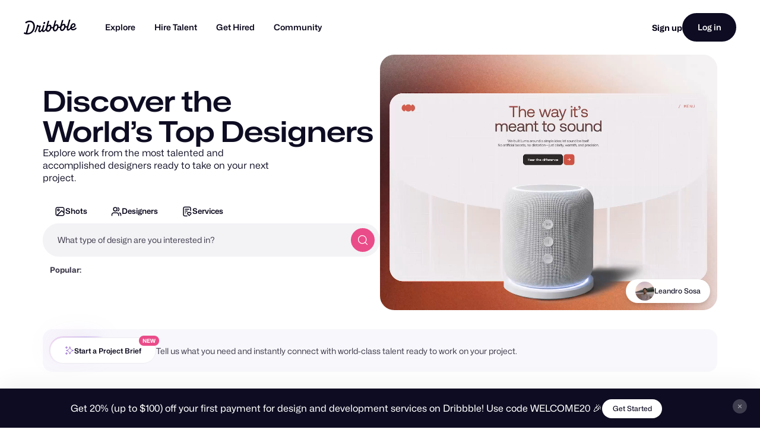

--- FILE ---
content_type: text/html; charset=utf-8
request_url: https://dribbble.com/?url=https://buildersblaster.com/same-day-repairs-in-the-household-appliance-industry/&title=Technological+Innovations+Enabling+Same-Day+Repairs+in+the+Household+Appliance+Industry
body_size: 59832
content:
<!DOCTYPE html>
<html lang="en">
<head>
    <script id="cookieyes" type="text/javascript" src="https://cdn-cookieyes.com/client_data/780c76971bc38ef14edcd798/script.js"></script>

  <script>

  function getABTestValues() {
    const abTestElements = document.querySelectorAll('drb-ab-test');

    return Array.from(abTestElements).reduce((acc, el) => {
      const name = el.getAttribute('name');
      const value = el.getAttribute('value');

      if (name && value) {
        acc[name] = value;
      }

      return acc;
    }, {});
  }

  function setData() {
    window._drbbbv = window._drbbbv || {};
    window._drbbbv['anonymous_id'] = "1ba064dc-4693-4262-9111-d8128f6d7023";
    window._drbbbv['user_id'] = "";
    window._drbbbv['user_type'] = "guest";
    window._drbbbv['user_custom_ga_keys'] = [
    ]
    window._drbbbv['page_type'] = "";
    window._drbbbv['ab_test_data'] = getABTestValues();

    // Loads Google Tag Manager only after receiving cookie consent
    (function(w,d,s,l,i){w[l]=w[l]||[];w[l].push({'gtm.start':
    new Date().getTime(),event:'gtm.js'});var f=d.getElementsByTagName(s)[0],
    j=d.createElement(s),dl=l!='dataLayer'?'&l='+l:'';j.async=true;j.src=
    'https://www.googletagmanager.com/gtm.js?id='+i+dl;f.parentNode.insertBefore(j,f);
    })(window,document,'script','dataLayer', "GTM-NBX2C5CC")
  }

  // If CookieYes script hasn't loaded yet, wait for event before setting data
  if (!window.getCkyConsent) {
    document.addEventListener('cookieyes_banner_load', function(eventData) {
    // Set analytics if user does not require cookie consent
    if (
      (eventData && eventData.detail && !eventData.detail.activeLaw)
      || (
        // OR if they do require consent and have agreed to analytics cookies
        eventData
        && eventData.detail
        && eventData.detail.activeLaw
        && eventData.detail.categories
        && eventData.detail.categories.analytics
      )
    ) {
      setData();
    }
  });
  } else {
    // Set analytics properties if user does not require cookie consent
    if (
      (!window.getCkyConsent().activeLaw)
      || (
      // OR if they do require consent and have agreed to analytics cookies
        window.getCkyConsent().categories
        && window.getCkyConsent().categories.analytics
      )
    ) {
      setData();
    }
  }

  // Initialize GTM when user accepts analytics cookies
  document.addEventListener("cookieyes_consent_update", function (eventData) {
    if (eventData && eventData.detail && eventData.detail.accepted.includes("analytics")) {
        setData();
      }
  });
</script>



  <title>Dribbble - Discover the World’s Top Designers &amp; Creative Professionals</title>
  <meta name="description" content="Find Top Designers &amp; Creative Professionals on Dribbble. We are where designers gain inspiration, feedback, community, and jobs. Your best resource to discover and connect with designers worldwide." />
  <meta charset="utf-8" />
  <meta name="theme-color" content="#FFFFFF">
    <meta name="viewport" content="width=device-width, initial-scale=1.0, minimum-scale=1.0, interactive-widget=resizes-content" />
    <meta name="referrer" content="origin-when-cross-origin">
  <meta name="facebook-domain-verification" content="14yui0t6bj9n8uz4d48a2snpt3cvnz" />

    <link rel="preload" href="https://cdn.dribbble.com/assets/mona-sans/Mona-Sans-870dff5a10221ba7d01cc47eca10d0b2f911bd4196bb941985490bd8c7363cd9.woff2" as="font" crossorigin="anonymous">
  <link rel="preload" href="https://cdn.dribbble.com/assets/wf-visual-sans/WFVisualSans-RegularText-46461986901f80620e484e70aa8cbb90ede25a01351d464819a4e47a3f38ea43.woff2" as="font" crossorigin="anonymous">
  <link rel="preload" href="https://cdn.dribbble.com/assets/wf-visual-sans/WFVisualSans-SemiBold-aa0e55353b6a1b897f76a0fcbf5561fa243ce1b8b9f6aebcb5a186f0536713b1.woff2" as="font" crossorigin="anonymous">


  <link rel="preconnect" href="https://fonts.googleapis.com">
<link rel="preconnect" href="https://fonts.gstatic.com" crossorigin>
<link rel="preload" href="https://fonts.googleapis.com/css2?family=Source+Serif+4:wght@400;600&family=IBM+Plex+Mono:wght@500&display=swap" as="style" onload="this.onload=null;this.rel='stylesheet'">
<noscript>
  <link href="https://fonts.googleapis.com/css2?family=Source+Serif+4:wght@400;600&family=IBM+Plex+Mono:wght@500&display=swap" rel="stylesheet">
</noscript>



  <!--[if gte IE 7]><!-->
        <link rel="stylesheet" href="https://cdn.dribbble.com/assets/mini-master-async-d93e86da3bbdb3a1285f3731f6bf76da7c5b4aa06d623fe1e7d0720fea80538e.css" media="print" onload="this.media='all'">
  <noscript><link rel="stylesheet" href="https://cdn.dribbble.com/assets/mini-master-async-d93e86da3bbdb3a1285f3731f6bf76da7c5b4aa06d623fe1e7d0720fea80538e.css"></noscript>



  <link rel="stylesheet" href="https://cdn.dribbble.com/assets/infinite-shots-pages/index-f2af52d87f9e1e92ad038f671ff5bd859b2eddea248c0ebab91828128d28af19.css" />

  <!-- <![endif]-->
  <link href="https://cdn.dribbble.com/assets/dribbble-vector-ball-c75e531ccee3110d0ee5ae951fd1d0a65d2ff25d3c0577757ea7e8d8e3e75db4.svg" rel="mask-icon" color="#EA64D9" />
<link href="https://cdn.dribbble.com/assets/apple-touch-icon-precomposed-182fb6df572b99fd9f7c870e5bd4441188121518640c0fa57782b258434d1e0f.png" rel="apple-touch-icon-precomposed" />
<link href="https://cdn.dribbble.com/assets/favicon-452601365a822699d1d5db718ddf7499d036e8c2f7da69e85160a4d2f83534bd.ico" rel="icon" sizes="any" />
<link href="https://cdn.dribbble.com/assets/favicon-192x192-d70ad402693bdd1a8460da7f9f3c590e817da7369c5287789ac968cf6947d214.png" rel="icon" sizes="192x192" type="image/png" >
<link href="https://cdn.dribbble.com/assets/favicon-99944ff731bb44d3a947810ca8728f177f8deac035a3a4342120c385fd7acb9d.svg" rel="icon" type="image/svg+xml" />

  
  <meta name="csrf-param" content="authenticity_token" />
<meta name="csrf-token" content="qJ6YL6WpGB5L1XNnyaytrCfB3zbEey-a89RvXeDB-ndFWJdJy88hgR8oAk6126zbcAEyARNmAaCH01rQkHNSpw" />
  
  <script src="https://cdn.dribbble.com/assets/vite/assets/application-513afbb3.js" crossorigin="anonymous" type="module" defer="defer"></script><link rel="modulepreload" href="https://cdn.dribbble.com/assets/vite/assets/portfolio-new-11568175.js" as="script" crossorigin="anonymous" defer="defer">
<link rel="modulepreload" href="https://cdn.dribbble.com/assets/vite/assets/request-e0109385.js" as="script" crossorigin="anonymous" defer="defer">
<link rel="modulepreload" href="https://cdn.dribbble.com/assets/vite/assets/internal-tracking-949bf92e.js" as="script" crossorigin="anonymous" defer="defer">
<link rel="modulepreload" href="https://cdn.dribbble.com/assets/vite/assets/drb-toast-helpers-b5930a70.js" as="script" crossorigin="anonymous" defer="defer">
<link rel="modulepreload" href="https://cdn.dribbble.com/assets/vite/assets/google-tag-manager-utils-cbc0cd1f.js" as="script" crossorigin="anonymous" defer="defer">
<link rel="modulepreload" href="https://cdn.dribbble.com/assets/vite/assets/v2-check-circle-974aa791.js" as="script" crossorigin="anonymous" defer="defer">
<link rel="modulepreload" href="https://cdn.dribbble.com/assets/vite/assets/site-footer-d4d6d040.js" as="script" crossorigin="anonymous" defer="defer">
<link rel="modulepreload" href="https://cdn.dribbble.com/assets/vite/assets/index-d6c1af7c.js" as="script" crossorigin="anonymous" defer="defer">
<link rel="modulepreload" href="https://cdn.dribbble.com/assets/vite/assets/google-sign-in-03d1514c.js" as="script" crossorigin="anonymous" defer="defer">
<link rel="modulepreload" href="https://cdn.dribbble.com/assets/vite/assets/form-validation-58394433.js" as="script" crossorigin="anonymous" defer="defer">
<link rel="modulepreload" href="https://cdn.dribbble.com/assets/vite/assets/contact-info-detection-helpers-88c9e017.js" as="script" crossorigin="anonymous" defer="defer">
<link rel="modulepreload" href="https://cdn.dribbble.com/assets/vite/assets/expand-collapse-1ef905ba.js" as="script" crossorigin="anonymous" defer="defer">
<link rel="modulepreload" href="https://cdn.dribbble.com/assets/vite/assets/drb-confirm-helpers-15e164fa.js" as="script" crossorigin="anonymous" defer="defer">
<link rel="modulepreload" href="https://cdn.dribbble.com/assets/vite/assets/drb-dialog-helpers-7fc3e738.js" as="script" crossorigin="anonymous" defer="defer">
<link rel="modulepreload" href="https://cdn.dribbble.com/assets/vite/assets/pricing-03f3c7e1.js" as="script" crossorigin="anonymous" defer="defer">
<link rel="modulepreload" href="https://cdn.dribbble.com/assets/vite/assets/ai-input-1dd5e8c0.js" as="script" crossorigin="anonymous" defer="defer">
<link rel="modulepreload" href="https://cdn.dribbble.com/assets/vite/assets/form-handler-e91d0153.js" as="script" crossorigin="anonymous" defer="defer">
<link rel="modulepreload" href="https://cdn.dribbble.com/assets/vite/assets/v2-alert-pink-5610c78e.js" as="script" crossorigin="anonymous" defer="defer">
<link rel="modulepreload" href="https://cdn.dribbble.com/assets/vite/assets/check-verified-654e50fe.js" as="script" crossorigin="anonymous" defer="defer">
<link rel="modulepreload" href="https://cdn.dribbble.com/assets/vite/assets/screen-transitions-928a9f1a.js" as="script" crossorigin="anonymous" defer="defer">
<link rel="modulepreload" href="https://cdn.dribbble.com/assets/vite/assets/preload-helper-b857222e.js" as="script" crossorigin="anonymous" defer="defer">
<link rel="modulepreload" href="https://cdn.dribbble.com/assets/vite/assets/flickity-7e21c332.js" as="script" crossorigin="anonymous" defer="defer">
<link rel="modulepreload" href="https://cdn.dribbble.com/assets/vite/assets/photoswipe-fe6228ab.js" as="script" crossorigin="anonymous" defer="defer">
<link rel="modulepreload" href="https://cdn.dribbble.com/assets/vite/assets/media-37c7c646.js" as="script" crossorigin="anonymous" defer="defer">
<link rel="modulepreload" href="https://cdn.dribbble.com/assets/vite/assets/project-cost-breakdown-e5c2ce24.js" as="script" crossorigin="anonymous" defer="defer">
<link rel="modulepreload" href="https://cdn.dribbble.com/assets/vite/assets/site-nav-017004e5.js" as="script" crossorigin="anonymous" defer="defer">
<link rel="modulepreload" href="https://cdn.dribbble.com/assets/vite/assets/index-ecfc279f.js" as="script" crossorigin="anonymous" defer="defer">
<link rel="modulepreload" href="https://cdn.dribbble.com/assets/vite/assets/unsafe-html-c2c7ba68.js" as="script" crossorigin="anonymous" defer="defer">
<link rel="modulepreload" href="https://cdn.dribbble.com/assets/vite/assets/chunk.6CTB5ZDJ-ecd2c56f.js" as="script" crossorigin="anonymous" defer="defer">
<link rel="modulepreload" href="https://cdn.dribbble.com/assets/vite/assets/throttle-3094f99e.js" as="script" crossorigin="anonymous" defer="defer">
<link rel="modulepreload" href="https://cdn.dribbble.com/assets/vite/assets/_commonjsHelpers-de833af9.js" as="script" crossorigin="anonymous" defer="defer">
<link rel="modulepreload" href="https://cdn.dribbble.com/assets/vite/assets/debounce-01590c98.js" as="script" crossorigin="anonymous" defer="defer">
<link rel="modulepreload" href="https://cdn.dribbble.com/assets/vite/assets/isSymbol-09cd3a26.js" as="script" crossorigin="anonymous" defer="defer">
<link rel="modulepreload" href="https://cdn.dribbble.com/assets/vite/assets/toNumber-7a06b4ca.js" as="script" crossorigin="anonymous" defer="defer">
<link rel="modulepreload" href="https://cdn.dribbble.com/assets/vite/assets/animation-7e2d11a2.js" as="script" crossorigin="anonymous" defer="defer">
<link rel="modulepreload" href="https://cdn.dribbble.com/assets/vite/assets/isEqual-d151e389.js" as="script" crossorigin="anonymous" defer="defer">
<link rel="modulepreload" href="https://cdn.dribbble.com/assets/vite/assets/_baseIsEqual-220da518.js" as="script" crossorigin="anonymous" defer="defer">
<link rel="modulepreload" href="https://cdn.dribbble.com/assets/vite/assets/isArray-e26b23e9.js" as="script" crossorigin="anonymous" defer="defer">
<link rel="modulepreload" href="https://cdn.dribbble.com/assets/vite/assets/_baseUnary-56bc5bee.js" as="script" crossorigin="anonymous" defer="defer">
<link rel="modulepreload" href="https://cdn.dribbble.com/assets/vite/assets/js.cookie-edb2da2a.js" as="script" crossorigin="anonymous" defer="defer">
<link rel="modulepreload" href="https://cdn.dribbble.com/assets/vite/assets/tiptap-extension-underline.esm-3123e256.js" as="script" crossorigin="anonymous" defer="defer">
<link rel="modulepreload" href="https://cdn.dribbble.com/assets/vite/assets/file-upload-af359e3e.js" as="script" crossorigin="anonymous" defer="defer">
<link rel="modulepreload" href="https://cdn.dribbble.com/assets/vite/assets/index-ec1be37d.js" as="script" crossorigin="anonymous" defer="defer">
<link rel="modulepreload" href="https://cdn.dribbble.com/assets/vite/assets/axios-8f19e258.js" as="script" crossorigin="anonymous" defer="defer">
<link rel="modulepreload" href="https://cdn.dribbble.com/assets/vite/assets/axios_helper-7e964c2e.js" as="script" crossorigin="anonymous" defer="defer">
<link rel="modulepreload" href="https://cdn.dribbble.com/assets/vite/assets/string-5478061d.js" as="script" crossorigin="anonymous" defer="defer">
<link rel="modulepreload" href="https://cdn.dribbble.com/assets/vite/assets/pluralize-e121862b.js" as="script" crossorigin="anonymous" defer="defer">
<link rel="modulepreload" href="https://cdn.dribbble.com/assets/vite/assets/url-36a92b4e.js" as="script" crossorigin="anonymous" defer="defer">
<link rel="modulepreload" href="https://cdn.dribbble.com/assets/vite/assets/site-nav-autocomplete-dbf97700.js" as="script" crossorigin="anonymous" defer="defer"><link rel="stylesheet" href="https://cdn.dribbble.com/assets/vite/assets/shoelace-overrides-a3aff624.css" media="screen" defer="defer" />
<link rel="stylesheet" href="https://cdn.dribbble.com/assets/vite/assets/flickity-2722653d.css" media="screen" defer="defer" />
<link rel="stylesheet" href="https://cdn.dribbble.com/assets/vite/assets/site-nav-autocomplete-14ad979f.css" media="screen" defer="defer" />
  <meta name="action-cable-url" content="wss://cable.dribbble.com" />
  

  <meta property="fb:app_id" content="811749452338490">

  <script>
    if (location.hash.match(/^#\./) && window.history) {
      window.history.replaceState({}, window.title, location.origin + location.pathname + location.search)
    }
  </script>
  <noscript>
    <style>ol.dribbbles { display: block !important }</style>
  </noscript>

  <script src="https://accounts.google.com/gsi/client" async></script>
</head>

<body id="shots" class="logged-out not-pro not-player not-self not-team not-on-team no-hiring " data-turbo="false" data-site-nav-hide-search="true">


  <div class="announcements announcements--dark" data-announcements style="visibility: hidden; opacity: 0;">
  <div class="announcements__content">
      <div data-announcement="/announcements/5917/view" data-announcement-id="5917" data-track-location="announcement" class="announcement ">
        <p><span>Get 20% (up to $100) off your first payment for design and development services on Dribbble! Use code WELCOME20 🎉 </span></p>
          <a href="https://dribbble.com/instantmatch" target="_blank" class="btn2 btn2--x-small announcements__cta-btn" data-track-cta>
            Get Started
          </a>
      </div>
  </div>

  <button data-announcements-close class="announcements__close-btn btn2 btn2--tertiary btn2--circle" aria-label="close">
    <svg xmlns="http://www.w3.org/2000/svg" viewBox="0 0 26 26" fill="none" role="img" aria-hidden="true" class="icon announcements__close-icon">
<path d="M8.28596 6.51819C7.7978 6.03003 7.00634 6.03003 6.51819 6.51819C6.03003 7.00634 6.03003 7.7978 6.51819 8.28596L11.2322 13L6.51819 17.714C6.03003 18.2022 6.03003 18.9937 6.51819 19.4818C7.00634 19.97 7.7978 19.97 8.28596 19.4818L13 14.7678L17.714 19.4818C18.2022 19.97 18.9937 19.97 19.4818 19.4818C19.97 18.9937 19.97 18.2022 19.4818 17.714L14.7678 13L19.4818 8.28596C19.97 7.7978 19.97 7.00634 19.4818 6.51819C18.9937 6.03003 18.2022 6.03003 17.714 6.51819L13 11.2322L8.28596 6.51819Z" fill="currentColor"></path>
</svg>
  </button>
</div>


<div class="site-nav" data-site-nav >
  <div class="site-nav__dark-overlay"></div>

  <div class="site-nav__wrapper">
    <button class="site-nav-burger" data-site-nav-burger aria-label="Toggle mobile menu">
      <span></span>
      <span></span>
      <span></span>
    </button>

    <a class="site-nav__logo" href="/" aria-label="Back to home page">
      <svg xmlns="http://www.w3.org/2000/svg" width="210" height="59" viewBox="0 0 210 59" fill="none">
    <title>Dribbble: the community for graphic design</title>
<path fill-rule="evenodd" clip-rule="evenodd" d="M206.622 31.928C207.065 31.4116 207.85 31.4352 208.253 31.986H208.25L209.784 34.0834C210.075 34.4864 210.073 35.0425 209.769 35.4349C207.106 38.8893 202.44 42.2143 196.81 42.5359C192.366 42.7887 188.701 41.1051 186.706 37.9221C186.311 37.2925 185.44 37.2557 184.997 37.8511C182.63 41.0286 179.766 43.5134 176.782 43.6845C171.467 43.9876 169.966 40.4228 171.28 32.563C171.412 31.7805 170.726 31.1192 169.987 31.3141C168.885 31.6065 167.715 31.7356 166.528 31.633C166.034 31.5907 165.571 31.8912 165.422 32.3811C163.455 38.8418 158.774 44.8518 152.715 45.1997C148.847 45.421 143.069 43.205 143.647 33.9462C143.695 33.1927 143.019 32.5999 142.323 32.8106C141.11 33.1795 139.804 33.3534 138.474 33.2401C137.981 33.1979 137.52 33.4983 137.371 33.9885C135.404 40.449 130.723 46.4592 124.664 46.8068C120.796 47.0282 115.018 44.8124 115.596 35.5536C115.644 34.7998 114.968 34.207 114.272 34.418C113.059 34.7869 111.753 34.9634 110.423 34.8473C109.93 34.8053 109.469 35.1057 109.32 35.5956C107.352 42.0564 102.672 48.0664 96.6132 48.4142C93.8613 48.5723 90.1398 47.4945 88.4308 43.5264C88.1016 42.7599 87.1144 42.6438 86.6257 43.3105C84.2334 46.5751 81.3193 49.152 78.2762 49.3259C75.1571 49.505 73.4509 48.2535 72.7091 46.0216C72.4458 45.2339 71.4609 45.0467 70.9293 45.6712C68.8002 48.1744 66.3749 50.0082 63.9216 50.1479C60.1393 50.3666 57.9619 47.563 57.7823 44.1667C57.5747 40.204 59.2887 35.564 61.2025 30.4999C61.4684 29.7964 60.9873 29.0348 60.2608 29.0032C59.157 28.956 57.8963 28.8399 56.7113 28.6185C56.1771 28.5159 55.6583 28.8479 55.5063 29.3907C53.243 37.4716 49.7771 45.392 46.8529 50.074C46.5263 50.5984 45.8505 50.7381 45.3593 50.377L43.1264 48.7331C42.6682 48.393 42.5441 47.7397 42.8504 47.247C47.0759 40.478 50.8278 29.8807 52.1215 22.0421C52.2025 21.5415 52.61 21.17 53.0986 21.141L56.0683 20.9697C56.7493 20.9302 57.2861 21.5652 57.162 22.2634L57.1493 22.3372C57.0379 22.959 57.4532 23.5439 58.0532 23.6257C60.7164 23.992 64.6963 24.0366 67.3975 23.9313C68.157 23.9023 68.6938 24.6875 68.4178 25.4226C66.2507 31.1876 63.3469 39.1765 63.5139 42.3382C63.5899 43.7662 64.2204 44.5462 65.3291 44.4829C67.4508 44.3619 70.7141 40.0959 73.1876 35.3455C73.2331 35.261 73.2659 35.169 73.2862 35.0741C74.1196 31.3543 75.3565 27.2068 76.6061 23.0163L76.6837 22.7561C76.8128 22.3188 77.1901 22.0131 77.6306 21.9868L81.1876 21.7839C81.9219 21.7417 82.4712 22.4795 82.2485 23.2093C82.0654 23.8112 81.883 24.409 81.7023 25.0014C78.5723 35.2603 75.9438 43.8759 79.4838 43.6742C81.7978 43.5422 85.0764 39.6164 87.8966 34.0279C87.9421 33.9356 87.9751 33.8381 87.9954 33.7355C88.1372 33.0055 88.3092 32.2416 88.5195 31.4432C90.1639 24.8753 92.0286 18.3691 93.8955 11.855C94.4717 9.8446 95.0481 7.83341 95.6182 5.81945C95.7449 5.37417 96.1245 5.06062 96.57 5.03426L100.221 4.82611C100.963 4.78396 101.512 5.52962 101.279 6.26474C99.8208 10.8388 98.2967 15.7106 96.8487 20.4006C96.5448 21.3887 97.603 22.2107 98.4386 21.6416C99.8791 20.6562 101.545 20.0027 103.158 19.9105C107.267 19.676 110.064 23.0565 110.332 28.1496C110.347 28.4184 110.363 28.7082 110.37 29.0032C110.385 29.5673 110.808 30.023 111.348 30.0704C113.282 30.2417 115.259 29.6673 116.786 28.3051C116.943 28.1654 117.049 27.9757 117.102 27.7701C118.616 21.8916 120.287 16.0568 121.959 10.2147C122.532 8.21455 123.105 6.21353 123.672 4.20956C123.798 3.76427 124.178 3.45072 124.624 3.42438L128.274 3.21623C129.016 3.17408 129.566 3.91972 129.333 4.65484C127.874 9.22892 126.35 14.1007 124.902 18.7907C124.598 19.7788 125.657 20.6008 126.492 20.0317C127.933 19.0463 129.599 18.3929 131.211 18.3006C135.32 18.0662 138.117 21.4466 138.386 26.5399C138.401 26.8084 138.416 27.0985 138.424 27.3935C138.436 27.9573 138.862 28.4132 139.401 28.4607C141.335 28.6318 143.312 28.0573 144.839 26.6951C144.996 26.5557 145.102 26.3659 145.156 26.1604C146.67 20.2818 148.34 14.4471 150.013 8.6051C150.586 6.60484 151.158 4.60372 151.725 2.59968C151.852 2.15439 152.232 1.84085 152.677 1.8145L156.328 1.60635C157.07 1.56419 157.619 2.30985 157.386 3.04497C155.928 7.61902 154.404 12.4908 152.956 17.1808C152.652 18.1689 153.71 18.991 154.546 18.4219C155.986 17.4364 157.652 16.783 159.265 16.6908C163.374 16.4563 166.171 19.8367 166.44 24.9299C166.455 25.2013 166.47 25.4885 166.477 25.7835C166.493 26.3447 166.913 26.8032 167.452 26.8507C169.323 27.0166 171.237 26.4844 172.741 25.2171C172.908 25.0774 173.024 24.8798 173.08 24.6637C174.804 18.0187 177.336 9.31324 179.777 0.981894C179.906 0.541877 180.285 0.236236 180.726 0.209888L184.344 0.0017367C185.078 -0.0404207 185.627 0.692063 185.407 1.42191C182.047 12.5778 179.308 22.3372 177.797 28.0944C175.789 35.9039 175.711 38.1567 177.994 38.025C179.911 37.9143 182.493 35.1952 184.928 31.0847C185.025 30.924 185.075 30.7397 185.083 30.5526C185.402 22.324 190.447 14.8385 197.946 14.409C202.969 14.1218 205.721 17.916 205.918 21.6495C206.293 28.7767 199.248 33.3324 192.42 32.9107C191.625 32.8606 191.047 33.7145 191.397 34.4574C192.351 36.4967 194.359 37.6352 197.787 37.4374C201.048 37.2531 204.468 34.439 206.622 31.928ZM93.7548 33.9278C92.1345 40.4228 94.1017 42.9652 96.646 42.8203C100.823 42.5805 104.864 34.9263 104.553 29.019C104.416 26.4396 102.907 25.0958 101.145 25.1961C98.2106 25.3646 95.0512 28.745 93.7548 33.9278ZM121.808 32.3207C120.188 38.8154 122.155 41.3581 124.7 41.2131H124.697C128.874 40.9734 132.917 33.3192 132.606 27.4119C132.472 24.8324 130.96 23.4886 129.198 23.5887C126.264 23.7574 123.105 27.1379 121.808 32.3207ZM149.862 30.7133C148.242 37.2082 150.209 39.7509 152.753 39.606H152.751C156.925 39.3662 160.971 31.712 160.66 25.8047C160.525 23.2251 159.014 21.8814 157.252 21.9815C154.318 22.1501 151.158 25.5307 149.862 30.7133ZM200.584 22.2239C200.559 20.5218 199.513 19.2887 197.817 19.3862H197.815C194.483 19.5785 191.875 23.1856 191.045 27.562C190.913 28.2577 191.422 28.9058 192.103 28.8899C196.407 28.7821 200.721 25.9416 200.584 22.2239ZM44.3525 25.3837C43.9171 12.1962 35.3423 3.49339 22.6712 3.94658C17.2307 4.19426 11.0052 6.25733 6.32164 9.9461C5.88113 10.2939 5.76719 10.9315 6.06593 11.4163L8.05331 14.6519C8.39254 15.2052 9.11407 15.3185 9.60776 14.9075C13.1724 11.9459 18.0383 10.0041 22.7193 9.79855C31.403 9.43757 37.7828 14.9971 38.1551 25.7367C38.6209 38.2417 30.2157 52.5461 16.7091 53.3207C16.2382 53.3471 15.7471 53.3577 15.2559 53.3577C14.5673 53.3577 14.0585 52.6858 14.2306 51.9901C16.8357 41.4744 19.8763 30.1974 22.9776 19.7029C23.1928 18.973 22.6459 18.2458 21.9143 18.288L17.9648 18.5146C17.5218 18.5409 17.142 18.8492 17.0129 19.2918C14.0331 29.6045 11.0508 40.7895 8.36723 51.284C8.21279 51.89 7.59761 52.2379 7.02544 52.0427C5.62543 51.566 4.34693 51.0232 3.2583 50.3881C2.73677 50.0825 2.07601 50.2987 1.80765 50.8571L0.11142 54.4037C-0.139216 54.9281 0.0455967 55.5709 0.539275 55.8527C4.38489 58.0345 10.223 59.2806 16.0914 58.9462C35.4032 57.8393 44.864 40.0015 44.3525 25.3889V25.3837ZM82.3044 9.18082C79.955 9.31518 77.8713 11.9553 78.0183 14.7377C78.1143 16.5715 79.2917 17.7967 81.1195 17.694C83.4689 17.5596 85.6106 14.7798 85.4714 12.1318C85.3754 10.298 84.0005 9.08333 82.3044 9.18082Z" fill="currentColor"></path>
</svg>
    </a>

    
<div class="site-nav-search site-nav-search--nav ">
  <div class="site-nav-search__wrapper" data-nav-autocomplete-panel-container>
    <div
      data-nav-autocomplete-container
      data-algolia-application-id="W5ZOF5AQ8X"
      data-algolia-search-api-key="32b93de0e6eabd7b51cf093f0d7e3a1c"
      data-algolia-shots-index-name="Screenshot_query_suggestions"
      data-algolia-services-index-name="ServiceOffering_query_suggestions"
      data-algolia-designers-index-name="User_query_suggestions"
    >
      <input
        class="site-nav-search__input"
        type="text"
        placeholder="What are you looking for?"
        value=""
        autocomplete="off"
        autocapitalize="off"
      />
    </div>

    <drb-dropdown value="shots" placement="bottom-start" flip distance="0" data-site-nav-search-type aria-label="Change search type">
      <button class="site-nav-search__dropdown-trigger dropdown2 dropdown2--text-only" type="button">
        <span data-dropdown-label>Shots</span>
      </button>

      <div slot="dropdown-content">
        <drb-dropdown-option value="shots">Shots</drb-dropdown-option>
        <drb-dropdown-option value="designers">Designers</drb-dropdown-option>
        <drb-dropdown-option value="services">Services</drb-dropdown-option>
      </div>
    </drb-dropdown>

    <button class="site-nav-search__btn btn2 btn2--circle btn2--primary-alt" data-site-nav-search-submit aria-label="Search">
      <svg xmlns="http://www.w3.org/2000/svg" width="24" height="24" viewBox="0 0 24 24" fill="none" role="img" aria-hidden="true" class="icon ">
  <path d="M21 21L16.65 16.65M19 11C19 15.4183 15.4183 19 11 19C6.58172 19 3 15.4183 3 11C3 6.58172 6.58172 3 11 3C15.4183 3 19 6.58172 19 11Z" stroke="currentColor" stroke-width="1.5" stroke-linecap="round" stroke-linejoin="round"></path>
</svg>
    </button>
  </div>
</div>


    <nav class="site-nav-main" role="navigation" data-site-nav-main>
      <div class="site-nav-main__wrapper">
        <ul class="site-nav-main__list">
          <li class="site-nav-main__item">
            <a href="/shots/popular" class="site-nav-main__link" data-site-nav-sub-trigger>Explore</a>

            <ul class="site-nav-sub">

              <li>
                <a href="/shots/popular" class="site-nav-sub__link site-nav-sub__link--bold">
                  <svg xmlns="http://www.w3.org/2000/svg" width="24" height="24" viewBox="0 0 24 24" fill="none" role="img" aria-hidden="true" class="icon ">
  <path d="M22 7L14.1314 14.8686C13.7354 15.2646 13.5373 15.4627 13.309 15.5368C13.1082 15.6021 12.8918 15.6021 12.691 15.5368C12.4627 15.4627 12.2646 15.2646 11.8686 14.8686L9.13137 12.1314C8.73535 11.7354 8.53735 11.5373 8.30902 11.4632C8.10817 11.3979 7.89183 11.3979 7.69098 11.4632C7.46265 11.5373 7.26465 11.7354 6.86863 12.1314L2 17M22 7H15M22 7V14" stroke="currentColor" stroke-width="2" stroke-linecap="round" stroke-linejoin="round"></path>
</svg>
                  Popular
                </a>
              </li>

              <li>
                <a href="/shots/recent" class="site-nav-sub__link site-nav-sub__link--bold">
                  <svg xmlns="http://www.w3.org/2000/svg" width="24" height="24" viewBox="0 0 24 24" fill="none" role="img" aria-hidden="true" class="icon ">
<path d="M4.5 22V17M4.5 7V2M2 4.5H7M2 19.5H7M13 3L11.2658 7.50886C10.9838 8.24209 10.8428 8.60871 10.6235 8.91709C10.4292 9.1904 10.1904 9.42919 9.91709 9.62353C9.60871 9.84281 9.24209 9.98381 8.50886 10.2658L4 12L8.50886 13.7342C9.24209 14.0162 9.60871 14.1572 9.91709 14.3765C10.1904 14.5708 10.4292 14.8096 10.6235 15.0829C10.8428 15.3913 10.9838 15.7579 11.2658 16.4911L13 21L14.7342 16.4911C15.0162 15.7579 15.1572 15.3913 15.3765 15.0829C15.5708 14.8096 15.8096 14.5708 16.0829 14.3765C16.3913 14.1572 16.7579 14.0162 17.4911 13.7342L22 12L17.4911 10.2658C16.7579 9.98381 16.3913 9.8428 16.0829 9.62353C15.8096 9.42919 15.5708 9.1904 15.3765 8.91709C15.1572 8.60871 15.0162 8.24209 14.7342 7.50886L13 3Z" stroke="currentColor" stroke-width="1.5" stroke-linecap="round" stroke-linejoin="round"></path>
</svg>
                  New and Noteworthy
                </a>
              </li>

              <li class="site-nav-sub__divider"></li>

              <li>
                <a href="/shots/popular/product-design" class="site-nav-sub__link">Product Design</a>
              </li>

              <li>
                <a href="/shots/popular/web-design" class="site-nav-sub__link">Web Design</a>
              </li>

              <li>
                <a href="/shots/popular/animation" class="site-nav-sub__link">Animation</a>
              </li>

              <li>
                <a href="/shots/popular/branding" class="site-nav-sub__link">Branding</a>
              </li>

              <li>
                <a href="/shots/popular/illustration" class="site-nav-sub__link">Illustration</a>
              </li>

              <li>
                <a href="/shots/popular/mobile" class="site-nav-sub__link">Mobile</a>
              </li>

              <li>
                <a href="/shots/popular/typography" class="site-nav-sub__link">Typography</a>
              </li>

              <li>
                <a href="/shots/popular/print" class="site-nav-sub__link">Print</a>
              </li>
            </ul>
          </li>

          <li class="site-nav-main__item">
            <a href="/designers" class="site-nav-main__link" data-site-nav-sub-trigger>Hire Talent</a>

            <ul class="site-nav-sub site-nav-sub--wide-format">
              <li class="site-nav-sub__item" style="--site-nav-sub-item-order: -1">
                <a
                  href="/instantmatch"
                  class="site-nav-sub__link site-nav-sub__link--bold"
                  data-internal-track-cta="GetMatched"
                >
                  <div class="site-nav-sub__content-wrapper">
                    <svg xmlns="http://www.w3.org/2000/svg" width="26" height="26" viewBox="0 0 26 26" fill="none" role="img" aria-hidden="true" class="icon ">
<path d="M19.9818 11.1647V6.42118C19.9818 4.52359 19.9818 3.57479 19.5939 2.85001C19.2527 2.21247 18.7082 1.69414 18.0385 1.3693C17.2772 1 16.2805 1 14.2873 1H6.69454C4.70126 1 3.70463 1 2.9433 1.3693C2.27361 1.69414 1.72914 2.21247 1.38792 2.85001C1 3.57479 1 4.52359 1 6.42118V18.1671C1 20.0646 1 21.0134 1.38792 21.7382C1.72914 22.3758 2.27361 22.8941 2.9433 23.2189C3.70463 23.5882 4.70126 23.5882 6.69454 23.5882H10.4909M11.0841 11.1647H5.74545M6.93181 15.6824H5.74545M15.2363 6.64706H5.74545M14.7752 25V22.1765M14.8529 16.2471V13.4235M13.4033 14.8353H16.3025M13.3256 23.5882H16.2248M19.7815 13.9882L18.776 16.5344C18.6124 16.9485 18.5307 17.1555 18.4035 17.3296C18.2908 17.484 18.1524 17.6188 17.9939 17.7286C17.8151 17.8524 17.6025 17.932 17.1774 18.0913L14.563 19.0706L17.1774 20.0499C17.6025 20.2091 17.8151 20.2888 17.9939 20.4126C18.1524 20.5223 18.2908 20.6572 18.4035 20.8115C18.5307 20.9857 18.6124 21.1927 18.776 21.6068L19.7815 24.1529L20.787 21.6068C20.9505 21.1927 21.0323 20.9857 21.1594 20.8115C21.2721 20.6572 21.4106 20.5223 21.5691 20.4126C21.7479 20.2888 21.9605 20.2091 22.3856 20.0499L25 19.0706L22.3856 18.0913C21.9605 17.932 21.7479 17.8524 21.5691 17.7286C21.4106 17.6188 21.2721 17.484 21.1594 17.3297C21.0323 17.1555 20.9505 16.9485 20.787 16.5344L19.7815 13.9882Z" stroke="currentColor" stroke-width="1.5" stroke-linecap="round" stroke-linejoin="round"></path>
</svg>

                    <div class="site-nav-sub__text-content">
                      <span class="site-nav-sub__title">Start Project Brief</span>
                      <span class="site-nav-sub__description">Get recommendations and proposals</span>
                    </div>
                  </div>
                </a>
              </li>

              <li class="site-nav-sub__item" style="--site-nav-sub-item-order: -1; --site-nav-sub-item-column: 1">
                <a href="/designers" class="site-nav-sub__link site-nav-sub__link--bold">
                  <div class="site-nav-sub__content-wrapper">
                    <svg xmlns="http://www.w3.org/2000/svg" width="24" height="24" viewBox="0 0 24 24" fill="none" role="img" aria-hidden="true" class="icon ">
  <path d="M22 21V19C22 17.1362 20.7252 15.5701 19 15.126M15.5 3.29076C16.9659 3.88415 18 5.32131 18 7C18 8.67869 16.9659 10.1159 15.5 10.7092M17 21C17 19.1362 17 18.2044 16.6955 17.4693C16.2895 16.4892 15.5108 15.7105 14.5307 15.3045C13.7956 15 12.8638 15 11 15H8C6.13623 15 5.20435 15 4.46927 15.3045C3.48915 15.7105 2.71046 16.4892 2.30448 17.4693C2 18.2044 2 19.1362 2 21M13.5 7C13.5 9.20914 11.7091 11 9.5 11C7.29086 11 5.5 9.20914 5.5 7C5.5 4.79086 7.29086 3 9.5 3C11.7091 3 13.5 4.79086 13.5 7Z" stroke="currentColor" stroke-width="2" stroke-linecap="round" stroke-linejoin="round"></path>
</svg>

                    <div class="site-nav-sub__text-content">
                      <span class="site-nav-sub__title">Browse Profiles</span>
                      <span class="site-nav-sub__description">Find and message talent directly</span>
                    </div>
                  </div>
                </a>
              </li>

              <li class="site-nav-sub__item" style="--site-nav-sub-item-order: -1; --site-nav-sub-item-column: 1">
                <a href="/services" class="site-nav-sub__link site-nav-sub__link--bold">
                  <div class="site-nav-sub__content-wrapper">
                    <svg xmlns="http://www.w3.org/2000/svg" width="24" height="24" viewBox="0 0 24 24" fill="none" role="img" aria-hidden="true" class="icon ">
  <path d="M8 8H8.01M2 5.2L2 9.67451C2 10.1637 2 10.4083 2.05526 10.6385C2.10425 10.8425 2.18506 11.0376 2.29472 11.2166C2.4184 11.4184 2.59135 11.5914 2.93726 11.9373L10.6059 19.6059C11.7939 20.7939 12.388 21.388 13.0729 21.6105C13.6755 21.8063 14.3245 21.8063 14.927 21.6105C15.612 21.388 16.2061 20.7939 17.3941 19.6059L19.6059 17.3941C20.7939 16.2061 21.388 15.612 21.6105 14.927C21.8063 14.3245 21.8063 13.6755 21.6105 13.0729C21.388 12.388 20.7939 11.7939 19.6059 10.6059L11.9373 2.93726C11.5914 2.59135 11.4184 2.4184 11.2166 2.29472C11.0376 2.18506 10.8425 2.10425 10.6385 2.05526C10.4083 2 10.1637 2 9.67452 2L5.2 2C4.0799 2 3.51984 2 3.09202 2.21799C2.7157 2.40973 2.40973 2.71569 2.21799 3.09202C2 3.51984 2 4.07989 2 5.2ZM8.5 8C8.5 8.27614 8.27614 8.5 8 8.5C7.72386 8.5 7.5 8.27614 7.5 8C7.5 7.72386 7.72386 7.5 8 7.5C8.27614 7.5 8.5 7.72386 8.5 8Z" stroke="currentColor" stroke-width="1.5" stroke-linecap="round" stroke-linejoin="round"></path>
</svg>

                    <div class="site-nav-sub__text-content">
                      <span class="site-nav-sub__title">Explore Services</span>
                      <span class="site-nav-sub__description">Hire quickly with pre-packaged services</span>
                    </div>
                  </div>
                </a>
              </li>

               <li class="site-nav-sub__item site-nav-sub__item--no-hover-bg" style="--site-nav-sub-item-column: 2; --site-nav-sub-item-row: 1 / 2; --site-nav-sub-content-padding: 16px 0;">
                <div class="site-nav-sub__content-wrapper" style="--subnav-text-content-gap: 16px">
                  <div class="site-nav-sub__text-content">
                    <a href="/jobs/new" class="site-nav-sub__title">
                      Post a Full-Time Job →
                    </a>
                  </div>
                </div>
              </li>

              <span class="site-nav-sub__divider"></span>

              <a href="https://help.dribbble.com/articles/11083661" class="site-nav-sub__learn-more" target="_blank">
                <svg xmlns="http://www.w3.org/2000/svg" width="24" height="24" viewBox="0 0 24 24" fill="none" role="img" aria-hidden="true" class="icon ">
<path d="M12 20H5.2C4.07989 20 3.51984 20 3.09202 19.782C2.71569 19.5903 2.40973 19.2843 2.21799 18.908C2 18.4802 2 17.9201 2 16.8V7.2C2 6.07989 2 5.51984 2.21799 5.09202C2.40973 4.71569 2.71569 4.40973 3.09202 4.21799C3.51984 4 4.07989 4 5.2 4H5.6C7.84021 4 8.96031 4 9.81596 4.43597C10.5686 4.81947 11.1805 5.43139 11.564 6.18404C12 7.03968 12 8.15979 12 10.4M12 20V10.4M12 20H18.8C19.9201 20 20.4802 20 20.908 19.782C21.2843 19.5903 21.5903 19.2843 21.782 18.908C22 18.4802 22 17.9201 22 16.8V7.2C22 6.07989 22 5.51984 21.782 5.09202C21.5903 4.71569 21.2843 4.40973 20.908 4.21799C20.4802 4 19.9201 4 18.8 4H18.4C16.1598 4 15.0397 4 14.184 4.43597C13.4314 4.81947 12.8195 5.43139 12.436 6.18404C12 7.03968 12 8.15979 12 10.4" stroke="#655C7A" stroke-width="1.5" stroke-linecap="round" stroke-linejoin="round"></path>
</svg>
                <span>Learn more about how hiring works on Dribbble →</span>
              </a>
            </ul>
          </li>

          <li class="site-nav-main__item">
            <a href="/jobs" class="site-nav-main__link" data-site-nav-sub-trigger>Get Hired</a>

            <ul class="site-nav-sub site-nav-sub--wide-format">
              <li class="site-nav-sub__item" style="--site-nav-sub-item-order: -1">
                <a href="/browse-project-briefs" class="site-nav-sub__link site-nav-sub__link--bold">
                  <div class="site-nav-sub__content-wrapper" style="--site-nav-sub-icon-size: 23px; --site-nav-sub-svg-offset: -2px;">
                    <svg xmlns="http://www.w3.org/2000/svg" width="24" height="24" viewBox="0 0 24 24" fill="none" role="img" aria-hidden="true" class="icon ">
<path d="M14 11H8M10 15H8M16 7H8M20 6.8V17.2C20 18.8802 20 19.7202 19.673 20.362C19.3854 20.9265 18.9265 21.3854 18.362 21.673C17.7202 22 16.8802 22 15.2 22H8.8C7.11984 22 6.27976 22 5.63803 21.673C5.07354 21.3854 4.6146 20.9265 4.32698 20.362C4 19.7202 4 18.8802 4 17.2V6.8C4 5.11984 4 4.27976 4.32698 3.63803C4.6146 3.07354 5.07354 2.6146 5.63803 2.32698C6.27976 2 7.11984 2 8.8 2H15.2C16.8802 2 17.7202 2 18.362 2.32698C18.9265 2.6146 19.3854 3.07354 19.673 3.63803C20 4.27976 20 5.11984 20 6.8Z" stroke="currentColor" stroke-width="1.5" stroke-linecap="round" stroke-linejoin="round"></path>
</svg>

                    <div class="site-nav-sub__text-content">
                      <span class="site-nav-sub__title">
                        Browse Project Briefs
                      </span>

                      <span class="site-nav-sub__description">Send proposals to clients</span>
                    </div>
                  </div>
                </a>
              </li>

              <li class="site-nav-sub__item" style="--site-nav-sub-item-order: -1; --site-nav-sub-item-row: 2">
                <a href="/session/new" class="site-nav-sub__link site-nav-sub__link--bold">
                  <div class="site-nav-sub__content-wrapper">
                    <svg xmlns="http://www.w3.org/2000/svg" width="24" height="24" viewBox="0 0 24 24" fill="none" role="img" aria-hidden="true" class="icon ">
  <path d="M20 10.5V6.8C20 5.11984 20 4.27976 19.673 3.63803C19.3854 3.07354 18.9265 2.6146 18.362 2.32698C17.7202 2 16.8802 2 15.2 2H8.8C7.11984 2 6.27976 2 5.63803 2.32698C5.07354 2.6146 4.6146 3.07354 4.32698 3.63803C4 4.27976 4 5.11984 4 6.8V17.2C4 18.8802 4 19.7202 4.32698 20.362C4.6146 20.9265 5.07354 21.3854 5.63803 21.673C6.27976 22 7.11984 22 8.8 22H12M18 21V15M15 18H21" stroke="currentColor" stroke-width="2" stroke-linecap="round" stroke-linejoin="round"></path>
</svg>

                    <div class="site-nav-sub__text-content">
                      <span class="site-nav-sub__title">
                        Add a Service
                      </span>

                      <span class="site-nav-sub__description">Let clients purchase your services</span>
                    </div>
                  </div>
                </a>
              </li>

              <li class="site-nav-sub__item site-nav-sub__item--no-hover-bg" style="--site-nav-sub-item-column: 2; --site-nav-sub-item-row: 1 / 2; --site-nav-sub-content-padding: 16px 0;">
                <div class="site-nav-sub__content-wrapper" style="--subnav-text-content-gap: 16px">
                  <div class="site-nav-sub__text-content">
                    <a href="/pro" class="site-nav-sub__title">
                      Upgrade to Pro →
                    </a>

                    <a href="/designer-advertising" class="site-nav-sub__title">
                      Advertise with Us →
                    </a>
                  </div>
                </div>
              </li>

              <li class="site-nav-sub__item" style="--site-nav-sub-item-order: -1; --site-nav-sub-item-column: 1">
                <a href="/jobs" class="site-nav-sub__link site-nav-sub__link--bold">
                  <div class="site-nav-sub__content-wrapper">
                    <svg xmlns="http://www.w3.org/2000/svg" width="24" height="24" viewBox="0 0 24 24" fill="none" role="img" aria-hidden="true" class="icon ">
  <path d="M16 7C16 6.07003 16 5.60504 15.8978 5.22354C15.6204 4.18827 14.8117 3.37962 13.7765 3.10222C13.395 3 12.93 3 12 3C11.07 3 10.605 3 10.2235 3.10222C9.18827 3.37962 8.37962 4.18827 8.10222 5.22354C8 5.60504 8 6.07003 8 7M5.2 21H18.8C19.9201 21 20.4802 21 20.908 20.782C21.2843 20.5903 21.5903 20.2843 21.782 19.908C22 19.4802 22 18.9201 22 17.8V10.2C22 9.07989 22 8.51984 21.782 8.09202C21.5903 7.71569 21.2843 7.40973 20.908 7.21799C20.4802 7 19.9201 7 18.8 7H5.2C4.07989 7 3.51984 7 3.09202 7.21799C2.71569 7.40973 2.40973 7.71569 2.21799 8.09202C2 8.51984 2 9.07989 2 10.2V17.8C2 18.9201 2 19.4802 2.21799 19.908C2.40973 20.2843 2.71569 20.5903 3.09202 20.782C3.51984 21 4.0799 21 5.2 21Z" stroke="currentColor" stroke-width="2" stroke-linecap="round" stroke-linejoin="round"></path>
</svg>

                    <div class="site-nav-sub__text-content">
                      <span class="site-nav-sub__title">Apply to Full-Time Jobs</span>
                      <span class="site-nav-sub__description">View open design roles</span>
                    </div>
                  </div>
                </a>
              </li>

              <span class="site-nav-sub__divider"></span>

              <a href="https://help.dribbble.com/articles/11083653" class="site-nav-sub__learn-more" target="_blank">
                <svg xmlns="http://www.w3.org/2000/svg" width="24" height="24" viewBox="0 0 24 24" fill="none" role="img" aria-hidden="true" class="icon ">
<path d="M12 20H5.2C4.07989 20 3.51984 20 3.09202 19.782C2.71569 19.5903 2.40973 19.2843 2.21799 18.908C2 18.4802 2 17.9201 2 16.8V7.2C2 6.07989 2 5.51984 2.21799 5.09202C2.40973 4.71569 2.71569 4.40973 3.09202 4.21799C3.51984 4 4.07989 4 5.2 4H5.6C7.84021 4 8.96031 4 9.81596 4.43597C10.5686 4.81947 11.1805 5.43139 11.564 6.18404C12 7.03968 12 8.15979 12 10.4M12 20V10.4M12 20H18.8C19.9201 20 20.4802 20 20.908 19.782C21.2843 19.5903 21.5903 19.2843 21.782 18.908C22 18.4802 22 17.9201 22 16.8V7.2C22 6.07989 22 5.51984 21.782 5.09202C21.5903 4.71569 21.2843 4.40973 20.908 4.21799C20.4802 4 19.9201 4 18.8 4H18.4C16.1598 4 15.0397 4 14.184 4.43597C13.4314 4.81947 12.8195 5.43139 12.436 6.18404C12 7.03968 12 8.15979 12 10.4" stroke="#655C7A" stroke-width="1.5" stroke-linecap="round" stroke-linejoin="round"></path>
</svg>
                <span>Learn more about getting hired on Dribbble →</span>
              </a>
            </ul>
          </li>

          <li class="site-nav-main__item">
            <a href="/stories" class="site-nav-main__link" data-site-nav-sub-trigger>Community</a>

            <ul class="site-nav-sub">
              <li class="site-nav-sub__item">
                <a href="/stories" class="site-nav-sub__link site-nav-sub__link--bold">
                  <div class="site-nav-sub__content-wrapper">
                    <svg xmlns="http://www.w3.org/2000/svg" width="24" height="24" viewBox="0 0 24 24" fill="none" role="img" aria-hidden="true" class="icon ">
<path d="M21 9.25H15M21 4H3M21 14.75H15M21 20H3M4.6 16H9.4C9.96005 16 10.2401 16 10.454 15.891C10.6422 15.7951 10.7951 15.6422 10.891 15.454C11 15.2401 11 14.9601 11 14.4V9.6C11 9.03995 11 8.75992 10.891 8.54601C10.7951 8.35785 10.6422 8.20487 10.454 8.10899C10.2401 8 9.96005 8 9.4 8H4.6C4.03995 8 3.75992 8 3.54601 8.10899C3.35785 8.20487 3.20487 8.35785 3.10899 8.54601C3 8.75992 3 9.03995 3 9.6V14.4C3 14.9601 3 15.2401 3.10899 15.454C3.20487 15.6422 3.35785 15.7951 3.54601 15.891C3.75992 16 4.03995 16 4.6 16Z" stroke="currentColor" stroke-width="1.5" stroke-linecap="round" stroke-linejoin="round"></path>
</svg>

                    <div class="site-nav-sub__text-content">
                      <span class="site-nav-sub__title">
                        Blog
                      </span>

                      <span class="site-nav-sub__description">Design inspiration, stories, and tips</span>
                    </div>
                  </div>
                </a>
              </li>

              <li class="site-nav-sub__item">
                <a href="/shots?list=playoffs" class="site-nav-sub__link site-nav-sub__link--bold">
                  <div class="site-nav-sub__content-wrapper">
                    <svg xmlns="http://www.w3.org/2000/svg" width="24" height="24" viewBox="0 0 24 24" fill="none" role="img" aria-hidden="true" class="icon ">
<path d="M12 15C8.68629 15 6 12.3137 6 9V3.44444C6 3.0306 6 2.82367 6.06031 2.65798C6.16141 2.38021 6.38021 2.16141 6.65798 2.06031C6.82367 2 7.0306 2 7.44444 2H16.5556C16.9694 2 17.1763 2 17.342 2.06031C17.6198 2.16141 17.8386 2.38021 17.9397 2.65798C18 2.82367 18 3.0306 18 3.44444V9C18 12.3137 15.3137 15 12 15ZM12 15V18M18 4H20.5C20.9659 4 21.1989 4 21.3827 4.07612C21.6277 4.17761 21.8224 4.37229 21.9239 4.61732C22 4.80109 22 5.03406 22 5.5V6C22 6.92997 22 7.39496 21.8978 7.77646C21.6204 8.81173 20.8117 9.62038 19.7765 9.89778C19.395 10 18.93 10 18 10M6 4H3.5C3.03406 4 2.80109 4 2.61732 4.07612C2.37229 4.17761 2.17761 4.37229 2.07612 4.61732C2 4.80109 2 5.03406 2 5.5V6C2 6.92997 2 7.39496 2.10222 7.77646C2.37962 8.81173 3.18827 9.62038 4.22354 9.89778C4.60504 10 5.07003 10 6 10M7.44445 22H16.5556C16.801 22 17 21.801 17 21.5556C17 19.5919 15.4081 18 13.4444 18H10.5556C8.59188 18 7 19.5919 7 21.5556C7 21.801 7.19899 22 7.44445 22Z" stroke="currentColor" stroke-width="1.5" stroke-linecap="round" stroke-linejoin="round"></path>
</svg>

                    <div class="site-nav-sub__text-content">
                      <span class="site-nav-sub__title">Playoffs</span>

                      <span class="site-nav-sub__description">
                        Join creative challenges and show your skills
                      </span>
                    </div>
                  </div>
                </a>
              </li>

              <li class="site-nav-sub__item">
                <a href="https://help.dribbble.com" class="site-nav-sub__link site-nav-sub__link--bold">
                  <div class="site-nav-sub__content-wrapper">
                    <svg xmlns="http://www.w3.org/2000/svg" width="24" height="24" viewBox="0 0 24 24" fill="none" role="img" aria-hidden="true" class="icon ">
<path d="M9.08997 8.99999C9.32507 8.33166 9.78912 7.7681 10.3999 7.40912C11.0107 7.05015 11.7289 6.91893 12.4271 7.0387C13.1254 7.15848 13.7588 7.52151 14.215 8.06352C14.6713 8.60552 14.921 9.29151 14.92 9.99999C14.92 12 11.92 13 11.92 13M12 17H12.01M3 7.94145V16.0586C3 16.4012 3 16.5725 3.05048 16.7253C3.09515 16.8605 3.16816 16.9846 3.26463 17.0893C3.37369 17.2076 3.52345 17.2908 3.82297 17.4572L11.223 21.5683C11.5066 21.7259 11.6484 21.8047 11.7985 21.8355C11.9315 21.8629 12.0685 21.8629 12.2015 21.8355C12.3516 21.8047 12.4934 21.7259 12.777 21.5683L20.177 17.4572C20.4766 17.2908 20.6263 17.2076 20.7354 17.0893C20.8318 16.9846 20.9049 16.8605 20.9495 16.7253C21 16.5725 21 16.4012 21 16.0586V7.94145C21 7.5988 21 7.42748 20.9495 7.27468C20.9049 7.13951 20.8318 7.01542 20.7354 6.91073C20.6263 6.7924 20.4766 6.7092 20.177 6.54279L12.777 2.43168C12.4934 2.27412 12.3516 2.19535 12.2015 2.16446C12.0685 2.13713 11.9315 2.13713 11.7985 2.16446C11.6484 2.19535 11.5066 2.27412 11.223 2.43168L3.82297 6.54279C3.52345 6.7092 3.37369 6.7924 3.26463 6.91073C3.16816 7.01542 3.09515 7.13951 3.05048 7.27468C3 7.42748 3 7.5988 3 7.94145Z" stroke="currentColor" stroke-width="1.5" stroke-linecap="round" stroke-linejoin="round"></path>
</svg>

                    <div class="site-nav-sub__text-content">
                      <span class="site-nav-sub__title">Help Center</span>

                      <span class="site-nav-sub__description">
                        Get quick answers and learn how to use Dribbble
                      </span>
                    </div>
                  </div>
                </a>
              </li>

              <span class="site-nav-sub__divider"></span>

              <div class="site-nav-sub__learn-more">
                <span>Follow Us</span>

                <div class="site-nav-sub__social-links">

                  <a href="https://instagram.com/dribbble" class="site-footer__social-link" target="_blank" rel="noreferrer">
                    <svg xmlns="http://www.w3.org/2000/svg" viewBox="0 0 16 16" fill-rule="evenodd" clip-rule="evenodd" stroke-linejoin="round" stroke-miterlimit="1.414" role="img" aria-hidden="true" class="icon "><path d="M8 0C5.827 0 5.555.01 4.702.048 3.85.088 3.27.222 2.76.42c-.526.204-.973.478-1.417.923-.445.444-.72.89-.923 1.417-.198.51-.333 1.09-.372 1.942C.008 5.555 0 5.827 0 8s.01 2.445.048 3.298c.04.852.174 1.433.372 1.942.204.526.478.973.923 1.417.444.445.89.72 1.417.923.51.198 1.09.333 1.942.372.853.04 1.125.048 3.298.048s2.445-.01 3.298-.048c.852-.04 1.433-.174 1.942-.372.526-.204.973-.478 1.417-.923.445-.444.72-.89.923-1.417.198-.51.333-1.09.372-1.942.04-.853.048-1.125.048-3.298s-.01-2.445-.048-3.298c-.04-.852-.174-1.433-.372-1.942-.204-.526-.478-.973-.923-1.417-.444-.445-.89-.72-1.417-.923-.51-.198-1.09-.333-1.942-.372C10.445.008 10.173 0 8 0zm0 1.44c2.136 0 2.39.01 3.233.048.78.036 1.203.166 1.485.276.374.145.64.318.92.598.28.28.453.546.598.92.11.282.24.705.276 1.485.038.844.047 1.097.047 3.233s-.01 2.39-.048 3.233c-.036.78-.166 1.203-.276 1.485-.145.374-.318.64-.598.92-.28.28-.546.453-.92.598-.282.11-.705.24-1.485.276-.844.038-1.097.047-3.233.047s-2.39-.01-3.233-.048c-.78-.036-1.203-.166-1.485-.276-.374-.145-.64-.318-.92-.598-.28-.28-.453-.546-.598-.92-.11-.282-.24-.705-.276-1.485C1.45 10.39 1.44 10.136 1.44 8s.01-2.39.048-3.233c.036-.78.166-1.203.276-1.485.145-.374.318-.64.598-.92.28-.28.546-.453.92-.598.282-.11.705-.24 1.485-.276C5.61 1.45 5.864 1.44 8 1.44zm0 2.452c-2.27 0-4.108 1.84-4.108 4.108 0 2.27 1.84 4.108 4.108 4.108 2.27 0 4.108-1.84 4.108-4.108 0-2.27-1.84-4.108-4.108-4.108zm0 6.775c-1.473 0-2.667-1.194-2.667-2.667 0-1.473 1.194-2.667 2.667-2.667 1.473 0 2.667 1.194 2.667 2.667 0 1.473-1.194 2.667-2.667 2.667zm5.23-6.937c0 .53-.43.96-.96.96s-.96-.43-.96-.96.43-.96.96-.96.96.43.96.96z"></path></svg>
                    <span class="accessibility-text">Instagram</span>
                  </a>

                  <a href="https://x.com/dribbble" class="site-footer__social-link" target="_blank" rel="noreferrer">
                    <svg xmlns="http://www.w3.org/2000/svg" width="16" height="16" viewBox="0 0 16 16" role="img" aria-hidden="true" class="icon "><path d="M9.492 6.773 15.32 0h-1.379L8.88 5.883 4.836 0H.176l6.113 8.895L.176 16h1.379l5.347-6.21L11.168 16h4.664Zm-1.89 2.2L6.98 8.09 2.055 1.04h2.12l3.977 5.687.618.886 5.171 7.395h-2.12Zm0 0" style="stroke:none;fill-rule:nonzero;fill:#1a1a1a;fill-opacity:1"></path></svg>
                    <span class="accessibility-text">X</span>
                  </a>

                  <a href="https://www.pinterest.com/dribbble/" class="site-footer__social-link" target="_blank" rel="noreferrer">
                    <svg xmlns="http://www.w3.org/2000/svg" aria-labelledby="aozdt5e0bmfo7rrkc0xb4l4s97ytyx4p" role="img" viewBox="0 0 24 24" aria-hidden="true" class="icon "><title id="aozdt5e0bmfo7rrkc0xb4l4s97ytyx4p">Pinterest icon</title><path d="M12.017 0C5.396 0 .029 5.367.029 11.987c0 5.079 3.158 9.417 7.618 11.162-.105-.949-.199-2.403.041-3.439.219-.937 1.406-5.957 1.406-5.957s-.359-.72-.359-1.781c0-1.663.967-2.911 2.168-2.911 1.024 0 1.518.769 1.518 1.688 0 1.029-.653 2.567-.992 3.992-.285 1.193.6 2.165 1.775 2.165 2.128 0 3.768-2.245 3.768-5.487 0-2.861-2.063-4.869-5.008-4.869-3.41 0-5.409 2.562-5.409 5.199 0 1.033.394 2.143.889 2.741.099.12.112.225.085.345-.09.375-.293 1.199-.334 1.363-.053.225-.172.271-.401.165-1.495-.69-2.433-2.878-2.433-4.646 0-3.776 2.748-7.252 7.92-7.252 4.158 0 7.392 2.967 7.392 6.923 0 4.135-2.607 7.462-6.233 7.462-1.214 0-2.354-.629-2.758-1.379l-.749 2.848c-.269 1.045-1.004 2.352-1.498 3.146 1.123.345 2.306.535 3.55.535 6.607 0 11.985-5.365 11.985-11.987C23.97 5.39 18.592.026 11.985.026L12.017 0z"></path></svg>
                    <span class="accessibility-text">Pinterest</span>
                  </a>

                  <a href="https://www.youtube.com/dribbble/" class="site-footer__social-link" target="_blank" rel="noreferrer">
                    <svg xmlns="http://www.w3.org/2000/svg" width="16" height="16" viewBox="0 0 16 16" fill="none" role="img" aria-hidden="true" class="icon ">
<path d="M15.5638 4.18665C15.382 3.50663 14.8464 2.97097 14.1663 2.7892C12.9338 2.45885 7.99102 2.45885 7.99102 2.45885C7.99102 2.45885 3.04823 2.45885 1.81569 2.7892C1.13567 2.97097 0.600013 3.50663 0.418241 4.18665C0.0878906 5.41918 0.0878906 7.99103 0.0878906 7.99103C0.0878906 7.99103 0.0878906 10.5629 0.418241 11.7954C0.600013 12.4754 1.13567 13.0111 1.81569 13.1929C3.04823 13.5232 7.99102 13.5232 7.99102 13.5232C7.99102 13.5232 12.9338 13.5232 14.1663 13.1929C14.8464 13.0111 15.382 12.4754 15.5638 11.7954C15.8941 10.5629 15.8941 7.99103 15.8941 7.99103C15.8941 7.99103 15.8941 5.41918 15.5638 4.18665ZM6.41039 10.362V5.6201L10.5169 7.99103L6.41039 10.362Z" fill="currentColor"></path>
</svg>
                    <span class="accessibility-text">Youtube</span>
                  </a>

                  <a href="https://www.tiktok.com/@dribbble.com" class="site-footer__social-link" target="_blank" rel="noreferrer">
                    <svg xmlns="http://www.w3.org/2000/svg" width="16" height="16" viewBox="0 0 16 16" fill="none" role="img" aria-hidden="true" class="icon ">
<path d="M12.8809 3.70813C12.7796 3.6558 12.6811 3.59843 12.5856 3.53625C12.3078 3.35264 12.0532 3.1363 11.8271 2.89188C11.2615 2.24469 11.0503 1.58813 10.9724 1.12844H10.9756C10.9106 0.746875 10.9374 0.5 10.9415 0.5H8.36525V10.4619C8.36525 10.5956 8.36526 10.7278 8.35963 10.8584C8.35963 10.8747 8.35807 10.8897 8.35713 10.9072C8.35713 10.9144 8.35713 10.9219 8.35557 10.9294C8.35557 10.9312 8.35557 10.9331 8.35557 10.935C8.32841 11.2924 8.21383 11.6377 8.02191 11.9405C7.82999 12.2432 7.56661 12.4942 7.25494 12.6713C6.93011 12.856 6.56272 12.953 6.189 12.9525C4.98869 12.9525 4.01588 11.9738 4.01588 10.765C4.01588 9.55625 4.98869 8.5775 6.189 8.5775C6.41622 8.57729 6.64203 8.61304 6.85807 8.68344L6.86119 6.06031C6.20537 5.9756 5.5391 6.02772 4.90443 6.21339C4.26976 6.39906 3.68046 6.71424 3.17369 7.13906C2.72965 7.52488 2.35634 7.98522 2.07057 8.49938C1.96182 8.68688 1.5515 9.44031 1.50182 10.6631C1.47057 11.3572 1.679 12.0763 1.77838 12.3734V12.3797C1.84088 12.5547 2.08307 13.1519 2.47775 13.6553C2.79602 14.0591 3.17203 14.4139 3.59369 14.7081V14.7019L3.59994 14.7081C4.84713 15.5556 6.22994 15.5 6.22994 15.5C6.46932 15.4903 7.27119 15.5 8.18182 15.0684C9.19182 14.59 9.76682 13.8772 9.76682 13.8772C10.1342 13.4513 10.4263 12.9659 10.6306 12.4419C10.8637 11.8291 10.9415 11.0941 10.9415 10.8003V5.51531C10.9728 5.53406 11.389 5.80937 11.389 5.80937C11.389 5.80937 11.9887 6.19375 12.9243 6.44406C13.5956 6.62219 14.4999 6.65969 14.4999 6.65969V4.10219C14.1831 4.13656 13.5396 4.03656 12.8809 3.70813Z" fill="currentColor"></path>
</svg>
                    <span class="accessibility-text">TikTok</span>
                  </a>

                  <a href="https://threads.com/dribbble" class="site-footer__social-link" target="_blank" rel="noreferrer">
                    <svg xmlns="http://www.w3.org/2000/svg" width="16" height="16" viewBox="0 0 16 16" fill="none" role="img" aria-hidden="true" class="icon ">
<path d="M11.7948 7.41569C11.7259 7.38266 11.6559 7.35087 11.585 7.32043C11.4615 5.04485 10.218 3.74208 8.1302 3.72875C8.12074 3.72869 8.11133 3.72869 8.10187 3.72869C6.85307 3.72869 5.81447 4.26174 5.17521 5.23173L6.32346 6.0194C6.80101 5.29486 7.55047 5.1404 8.10242 5.1404C8.1088 5.1404 8.1152 5.1404 8.12151 5.14046C8.80896 5.14484 9.32771 5.34472 9.66346 5.7345C9.90779 6.01828 10.0712 6.41042 10.1521 6.90532C9.54262 6.80173 8.88346 6.76987 8.17879 6.81027C6.19377 6.92462 4.91763 8.08233 5.00334 9.691C5.04683 10.507 5.45335 11.209 6.14796 11.6676C6.73524 12.0553 7.49162 12.2448 8.27773 12.2019C9.31587 12.145 10.1303 11.7489 10.6985 11.0247C11.13 10.4747 11.4029 9.76192 11.5234 8.86383C12.0181 9.16242 12.3848 9.55533 12.5873 10.0277C12.9316 10.8306 12.9517 12.15 11.8751 13.2257C10.9319 14.168 9.79804 14.5757 8.0845 14.5883C6.18372 14.5742 4.74619 13.9646 3.81155 12.7764C2.93633 11.6638 2.48402 10.0568 2.46714 8C2.48402 5.94315 2.93633 4.33613 3.81155 3.22356C4.74619 2.03541 6.1837 1.42583 8.08447 1.41171C9.99904 1.42594 11.4616 2.03845 12.432 3.23233C12.9079 3.8178 13.2666 4.55407 13.5031 5.41253L14.8487 5.05352C14.562 3.99685 14.111 3.08631 13.4971 2.33117C12.253 0.800557 10.4335 0.0162623 8.08917 0H8.07978C5.74017 0.0162058 3.94105 0.803483 2.7324 2.33994C1.65687 3.7072 1.10207 5.60964 1.08343 7.99438L1.08337 8L1.08343 8.00563C1.10207 10.3903 1.65687 12.2928 2.7324 13.6601C3.94105 15.1965 5.74017 15.9838 8.07978 16H8.08917C10.1692 15.9856 11.6354 15.441 12.8432 14.2343C14.4235 12.6555 14.3759 10.6766 13.855 9.46175C13.4814 8.59058 12.769 7.88302 11.7948 7.41569ZM8.20342 10.7923C7.33342 10.8413 6.42957 10.4508 6.38501 9.61433C6.35197 8.99417 6.82636 8.30217 8.25681 8.21973C8.42062 8.21028 8.58137 8.20567 8.73929 8.20567C9.25887 8.20567 9.74496 8.25614 10.1869 8.35275C10.022 10.4113 9.05521 10.7455 8.20342 10.7923Z" fill="currentColor"></path>
</svg>
                    <span class="accessibility-text">Threads</span>
                  </a>
                </div>
              </div>
            </ul>
          </li>


            <li class="site-nav-main__item site-nav-medium-screens-only">
              <a href="/instantmatch" class="site-nav-main__link site-nav-main__link--pink">Start Project Brief</a>
            </li>
        </ul>
      </div>
    </nav>

    <div class="site-nav__actions-container">
        <div class="site-nav-icon-actions">
          <button class="site-nav-icon-actions__item" data-site-nav-search-btn>
            <svg xmlns="http://www.w3.org/2000/svg" width="24" height="24" viewBox="0 0 24 24" fill="none" role="img" aria-hidden="true" class="icon ">
  <path d="M21 21L16.65 16.65M19 11C19 15.4183 15.4183 19 11 19C6.58172 19 3 15.4183 3 11C3 6.58172 6.58172 3 11 3C15.4183 3 19 6.58172 19 11Z" stroke="currentColor" stroke-width="1.5" stroke-linecap="round" stroke-linejoin="round"></path>
</svg>
          </button>
        </div>

        <a href="/signups/new" class="site-nav__signup site-nav-hide-mobile">
          Sign up
        </a>

        <a href="/session/new" class="site-nav__login btn2 btn2--medium">
          Log in
        </a>
    </div>
  </div>
</div>


<div class="ajax notice hide">
  <h2></h2>
</div>



<div class="notice-alert">
  <h3><!-- message goes here --></h3>
  <div class="close" aria-label="close">
    <img
      class="lazyload"
      data-src="https://cdn.dribbble.com/assets/icon-shot-x-light-05e45af08fe143f0ef18842bb2e94c2f4959000d3f1fda176220a2e6409c2f01.png"
      width="16"
      height="16"
      alt="close"
    >
  </div>
</div>

<div id="wrap">
  
    











      
<div class="home-hero container2" data-home-hero>
  <div class="home-hero__content-container">
    <h1 class="home-hero__heading">Discover the <br>World’s Top Designers</h1>
    <h2 class="home-hero__subheading">Explore work from the most talented and accomplished designers ready to take on your next project.</h2>

    <section class="home-hero__search-container">
      <div
        class="home-hero__search-type checkable-pills checkable-pills--dark checkable-pills--medium"
        data-home-search-type-radios
      >
        <label>
          <input
            type="radio"
            name="home-search-type"
            data-home-search-type-radio="shots"
            data-home-search-type-placeholder="What type of design are you interested in?"
            value="shots"
            autocomplete="off"
            checked
          />

          <span>
            <svg xmlns="http://www.w3.org/2000/svg" width="24" height="24" viewBox="0 0 24 24" fill="none" role="img" aria-hidden="true" class="icon ">
  <path d="M16.2 21H6.93137C6.32555 21 6.02265 21 5.88238 20.8802C5.76068 20.7763 5.69609 20.6203 5.70865 20.4608C5.72312 20.2769 5.93731 20.0627 6.36569 19.6343L14.8686 11.1314C15.2646 10.7354 15.4627 10.5373 15.691 10.4632C15.8918 10.3979 16.1082 10.3979 16.309 10.4632C16.5373 10.5373 16.7354 10.7354 17.1314 11.1314L21 15V16.2M16.2 21C17.8802 21 18.7202 21 19.362 20.673C19.9265 20.3854 20.3854 19.9265 20.673 19.362C21 18.7202 21 17.8802 21 16.2M16.2 21H7.8C6.11984 21 5.27976 21 4.63803 20.673C4.07354 20.3854 3.6146 19.9265 3.32698 19.362C3 18.7202 3 17.8802 3 16.2V7.8C3 6.11984 3 5.27976 3.32698 4.63803C3.6146 4.07354 4.07354 3.6146 4.63803 3.32698C5.27976 3 6.11984 3 7.8 3H16.2C17.8802 3 18.7202 3 19.362 3.32698C19.9265 3.6146 20.3854 4.07354 20.673 4.63803C21 5.27976 21 6.11984 21 7.8V16.2M10.5 8.5C10.5 9.60457 9.60457 10.5 8.5 10.5C7.39543 10.5 6.5 9.60457 6.5 8.5C6.5 7.39543 7.39543 6.5 8.5 6.5C9.60457 6.5 10.5 7.39543 10.5 8.5Z" stroke="currentColor" stroke-width="2" stroke-linecap="round" stroke-linejoin="round"></path>
</svg>
            Shots
          </span>
        </label>

        <label>
          <input
            type="radio"
            name="home-search-type"
            data-home-search-type-radio="designers"
            data-home-search-type-placeholder="What type of designer do you need?"
            value="designers"
            autocomplete="off"
          />

          <span>
            <svg xmlns="http://www.w3.org/2000/svg" width="24" height="24" viewBox="0 0 24 24" fill="none" role="img" aria-hidden="true" class="icon ">
  <path d="M22 21V19C22 17.1362 20.7252 15.5701 19 15.126M15.5 3.29076C16.9659 3.88415 18 5.32131 18 7C18 8.67869 16.9659 10.1159 15.5 10.7092M17 21C17 19.1362 17 18.2044 16.6955 17.4693C16.2895 16.4892 15.5108 15.7105 14.5307 15.3045C13.7956 15 12.8638 15 11 15H8C6.13623 15 5.20435 15 4.46927 15.3045C3.48915 15.7105 2.71046 16.4892 2.30448 17.4693C2 18.2044 2 19.1362 2 21M13.5 7C13.5 9.20914 11.7091 11 9.5 11C7.29086 11 5.5 9.20914 5.5 7C5.5 4.79086 7.29086 3 9.5 3C11.7091 3 13.5 4.79086 13.5 7Z" stroke="currentColor" stroke-width="2" stroke-linecap="round" stroke-linejoin="round"></path>
</svg>
            Designers
          </span>
        </label>

        <label>
          <input
            type="radio"
            name="home-search-type"
            data-home-search-type-radio="services"
            data-home-search-type-placeholder="What do you need designed?"
            value="services"
            autocomplete="off"
          />

          <span>
            <svg xmlns="http://www.w3.org/2000/svg" width="24" height="24" viewBox="0 0 24 24" fill="none" role="img" aria-hidden="true" class="icon ">
  <path d="M20 10V6.8C20 5.11984 20 4.27976 19.673 3.63803C19.3854 3.07354 18.9265 2.6146 18.362 2.32698C17.7202 2 16.8802 2 15.2 2H8.8C7.11984 2 6.27976 2 5.63803 2.32698C5.07354 2.6146 4.6146 3.07354 4.32698 3.63803C4 4.27976 4 5.11984 4 6.8V17.2C4 18.8802 4 19.7202 4.32698 20.362C4.6146 20.9265 5.07354 21.3854 5.63803 21.673C6.27976 22 7.11984 22 8.8 22H12M12.5 11H8M9 15H8M16 7H8M16.9973 14.8306C16.1975 13.9216 14.8639 13.6771 13.8619 14.5094C12.8599 15.3418 12.7188 16.7335 13.5057 17.7179C14.2926 18.7024 16.9973 21 16.9973 21C16.9973 21 19.7019 18.7024 20.4888 17.7179C21.2757 16.7335 21.1519 15.3331 20.1326 14.5094C19.1134 13.6858 17.797 13.9216 16.9973 14.8306Z" stroke="currentColor" stroke-width="2" stroke-linecap="round" stroke-linejoin="round"></path>
</svg>
            Services
          </span>
        </label>
      </div>

      <div class="home-hero__input-container" data-home-search-form>
        
<div class="site-nav-search  site-nav-search--home-hero">
  <div class="site-nav-search__wrapper" data-nav-autocomplete-panel-container>
    <div
      data-nav-autocomplete-container
      data-algolia-application-id="W5ZOF5AQ8X"
      data-algolia-search-api-key="32b93de0e6eabd7b51cf093f0d7e3a1c"
      data-algolia-shots-index-name="Screenshot_query_suggestions"
      data-algolia-services-index-name="ServiceOffering_query_suggestions"
      data-algolia-designers-index-name="User_query_suggestions"
    >
      <input
        class="site-nav-search__input"
        type="text"
        placeholder="What type of design are you interested in?"
        value=""
        autocomplete="off"
        autocapitalize="off"
      />
    </div>

    <drb-dropdown value="shots" placement="bottom-start" flip distance="0" data-site-nav-search-type aria-label="Change search type">
      <button class="site-nav-search__dropdown-trigger dropdown2 dropdown2--text-only" type="button">
        <span data-dropdown-label>Shots</span>
      </button>

      <div slot="dropdown-content">
        <drb-dropdown-option value="shots">Shots</drb-dropdown-option>
        <drb-dropdown-option value="designers">Designers</drb-dropdown-option>
        <drb-dropdown-option value="services">Services</drb-dropdown-option>
      </div>
    </drb-dropdown>

    <button class="site-nav-search__btn btn2 btn2--circle btn2--primary-alt" data-site-nav-search-submit aria-label="Search">
      <svg xmlns="http://www.w3.org/2000/svg" width="24" height="24" viewBox="0 0 24 24" fill="none" role="img" aria-hidden="true" class="icon ">
  <path d="M21 21L16.65 16.65M19 11C19 15.4183 15.4183 19 11 19C6.58172 19 3 15.4183 3 11C3 6.58172 6.58172 3 11 3C15.4183 3 19 6.58172 19 11Z" stroke="currentColor" stroke-width="1.5" stroke-linecap="round" stroke-linejoin="round"></path>
</svg>
    </button>
  </div>
</div>

      </div>

      <div class="home-hero__trending-container">
        <div class="home-hero__trending-scroll-container">
          <span class="home-hero__trending-title">
            Popular:
          </span>

            <div data-home-trending-items="shots">

                  <a href="/search/dashboard" class="pill2 pill2--white-dark">
                    dashboard
                  </a>

                  <a href="/search/landing%20page" class="pill2 pill2--white-dark">
                    landing page
                  </a>

                  <a href="/search/e-commerce" class="pill2 pill2--white-dark">
                    e-commerce
                  </a>

                  <a href="/search/logo" class="pill2 pill2--white-dark">
                    logo
                  </a>

                  <a href="/search/card" class="pill2 pill2--white-dark">
                    card
                  </a>

                  <a href="/search/icons" class="pill2 pill2--white-dark">
                    icons
                  </a>
            </div>
            <div data-home-trending-items="designers">

                  <a href="/designers/app-design" class="pill2 pill2--white-dark">
                    app design
                  </a>

                  <a href="/designers/landing-page" class="pill2 pill2--white-dark">
                    landing page
                  </a>

                  <a href="/designers/web-design" class="pill2 pill2--white-dark">
                    web design
                  </a>

                  <a href="/designers/dashboard" class="pill2 pill2--white-dark">
                    dashboard
                  </a>

                  <a href="/designers/logo-design" class="pill2 pill2--white-dark">
                    logo design
                  </a>

                  <a href="/designers/animation" class="pill2 pill2--white-dark">
                    animation
                  </a>
            </div>
            <div data-home-trending-items="services">

                  <a href="/services/search/branding" class="pill2 pill2--white-dark">
                    branding
                  </a>

                  <a href="/services/search/logo%20design" class="pill2 pill2--white-dark">
                    logo design
                  </a>

                  <a href="/services/search/mobile%20app" class="pill2 pill2--white-dark">
                    mobile app
                  </a>

                  <a href="/services/search/illustration" class="pill2 pill2--white-dark">
                    illustration
                  </a>

                  <a href="/services/search/animation" class="pill2 pill2--white-dark">
                    animation
                  </a>
            </div>
        </div>
      </div>
    </section>
  </div>

  <aside class="home-hero__animation-container">
    <button
      class="home-hero__play-button btn2 btn2--circle btn2--secondary-alt"
      data-home-hero-play-button
      data-play-state="playing"
      type="button"
      aria-label="Pause media"
    >
      <span class="home-hero__play-icon">
        <svg xmlns="http://www.w3.org/2000/svg" width="24" height="24" viewBox="0 0 24 24" fill="none" role="img" aria-hidden="true" class="icon ">
  <path d="M18.6795 13.4L7.77348 20.3964C6.42547 21.2626 4.5 20.4384 4.5 18.9964V5.00358C4.5 3.5616 6.42547 2.73736 7.77348 3.6036L18.6795 10.6C18.9311 10.7504 19.1381 10.9575 19.2815 11.2021C19.4248 11.4468 19.5 11.7211 19.5 12C19.5 12.2789 19.4248 12.5532 19.2815 12.7979C19.1381 13.0425 18.9311 13.2496 18.6795 13.4Z" fill="currentColor"></path>
</svg>
      </span>

      <span class="home-hero__pause-icon">
        <svg xmlns="http://www.w3.org/2000/svg" width="24" height="24" viewBox="0 0 24 24" fill="none" role="img" aria-hidden="true" class="icon ">
  <path d="M6.25 19.5V4.5M17.75 19.5V4.5" stroke="currentColor" stroke-width="5" stroke-linecap="round" stroke-linejoin="round"></path>
</svg>
      </span>
    </button>

    <div class="home-hero__media-container" data-home-hero-media-container>
        <figure
          class="home-hero-media"
          data-home-hero-media
          current
          
          
        >
          <div class="home-hero-media__animation-container">
              <video
                class="home-hero-media__media"
                src="https://cdn.dribbble.com/uploads/67243/original/070de7ebbc5b2d3ac9fbdecadcfa2b42.mp4?1765339892"
                preload="none"
                poster="https://cdn.dribbble.com/uploads/67276/original/70b1ad6f90875567a9c69e7c2ed396ca.jpeg?1765393683"
                muted
                playsinline
              ></video>
          </div>

          <a
            class="home-hero-media__designer-badge"
            href="/leasosa"
            target="_blank"
            rel="noopener noreferrer"
            data-internal-track-cta="HomepageHeroProfileClicked"
          >
              <drb-avatar>
                <img class="photo" alt="Leandro Sosa" src="https://cdn.dribbble.com/users/5049071/avatars/normal/58237f63651e4bccd84f2036d95e0c3e.png?1759932211" />
              </drb-avatar>

            Leandro Sosa
          </a>
        </figure>
        <figure
          class="home-hero-media"
          data-home-hero-media
          
          inert
          
        >
          <div class="home-hero-media__animation-container">
              <video
                class="home-hero-media__media"
                src="https://cdn.dribbble.com/uploads/67248/original/8fb5011595aaf9b136acac0058bf587a.mp4?1765340200"
                preload="none"
                poster="https://cdn.dribbble.com/uploads/67272/original/3e72e6ac5db1c47103625778ba8e8d9c.jpeg?1765393288"
                muted
                playsinline
              ></video>
          </div>

          <a
            class="home-hero-media__designer-badge"
            href="/xinyanart"
            target="_blank"
            rel="noopener noreferrer"
            data-internal-track-cta="HomepageHeroProfileClicked"
          >
              <drb-avatar>
                <img class="photo" alt="Xin Yan" src="https://cdn.dribbble.com/users/3562886/avatars/normal/fa16bfe21929cad65d6f96bcc20b7b61.jpeg?1756129633" />
              </drb-avatar>

            Xin Yan
          </a>
        </figure>
        <figure
          class="home-hero-media"
          data-home-hero-media
          
          inert
          
        >
          <div class="home-hero-media__animation-container">
              <video
                class="home-hero-media__media"
                src="https://cdn.dribbble.com/uploads/67246/original/06ac541cf318b4dd4bfadcf4f7ce588e.mp4?1765339944"
                preload="none"
                poster="https://cdn.dribbble.com/uploads/67279/original/da321663066e3a510fdcaa827f03be0c.jpeg?1765393849"
                muted
                playsinline
              ></video>
          </div>

          <a
            class="home-hero-media__designer-badge"
            href="/Nadezhda_C"
            target="_blank"
            rel="noopener noreferrer"
            data-internal-track-cta="HomepageHeroProfileClicked"
          >
              <drb-avatar>
                <img class="photo" alt="Nadya Chunikhina" src="https://cdn.dribbble.com/users/2203197/avatars/normal/41c750ab032e2eca91ef43c6fb2d648b.png?1715411380" />
              </drb-avatar>

            Nadya Chunikhina
          </a>
        </figure>
        <figure
          class="home-hero-media"
          data-home-hero-media
          
          inert
          
        >
          <div class="home-hero-media__animation-container">
              <video
                class="home-hero-media__media"
                src="https://cdn.dribbble.com/uploads/67238/original/82228fe85ee27b02514d94f31a7361e6.mp4?1765339805"
                preload="none"
                poster="https://cdn.dribbble.com/uploads/67271/original/e337d2b27dbe8c44f1d343c30a78759c.jpeg?1765393250"
                muted
                playsinline
              ></video>
          </div>

          <a
            class="home-hero-media__designer-badge"
            href="/phenomenonstudio"
            target="_blank"
            rel="noopener noreferrer"
            data-internal-track-cta="HomepageHeroProfileClicked"
          >
              <drb-avatar>
                <img class="photo" alt="Phenomenon Studio" src="https://cdn.dribbble.com/users/4053754/avatars/normal/55dd34a2285fa77014068c00427eee21.png?1729855991" />
              </drb-avatar>

            Phenomenon Studio
          </a>
        </figure>
        <figure
          class="home-hero-media"
          data-home-hero-media
          
          inert
          
        >
          <div class="home-hero-media__animation-container">
              <video
                class="home-hero-media__media"
                src="https://cdn.dribbble.com/uploads/67235/original/027c92561de73b87bd2c96512c068255.mp4?1765339745"
                preload="none"
                poster="https://cdn.dribbble.com/uploads/67268/original/1060512527f15d5a3a1506aac4fe38b8.jpeg?1765393063"
                muted
                playsinline
              ></video>
          </div>

          <a
            class="home-hero-media__designer-badge"
            href="/Threedee"
            target="_blank"
            rel="noopener noreferrer"
            data-internal-track-cta="HomepageHeroProfileClicked"
          >
              <drb-avatar>
                <img class="photo" alt="ThreeDee" src="https://cdn.dribbble.com/users/6848313/avatars/normal/0fc82952cfd3b6d1e496259ff75acadf.png?1611172914" />
              </drb-avatar>

            ThreeDee
          </a>
        </figure>
        <figure
          class="home-hero-media"
          data-home-hero-media
          
          inert
          
        >
          <div class="home-hero-media__animation-container">
              <video
                class="home-hero-media__media"
                src="https://cdn.dribbble.com/uploads/67242/original/86eb8519223bc78439e85afc24b8ddde.mp4?1765339870"
                preload="none"
                poster="https://cdn.dribbble.com/uploads/67275/original/ad66148586e7d4f282c6a777ed58e8e3.jpeg?1765393628"
                muted
                playsinline
              ></video>
          </div>

          <a
            class="home-hero-media__designer-badge"
            href="/MalvahStudio"
            target="_blank"
            rel="noopener noreferrer"
            data-internal-track-cta="HomepageHeroProfileClicked"
          >
              <drb-avatar>
                <img class="photo" alt="Malvah Studio" src="https://cdn.dribbble.com/users/2339830/avatars/normal/32c2b428bed013c1a9881f07ad1231b8.png?1668152671" />
              </drb-avatar>

            Malvah Studio
          </a>
        </figure>
        <figure
          class="home-hero-media"
          data-home-hero-media
          
          inert
          
        >
          <div class="home-hero-media__animation-container">
              <video
                class="home-hero-media__media"
                src="https://cdn.dribbble.com/uploads/67247/original/69a988bc119b79905f466784ca881a31.mp4?1765339966"
                preload="none"
                poster="https://cdn.dribbble.com/uploads/67280/original/52a3643e0ae9a2acae885aea3ef2577a.jpeg?1765393885"
                muted
                playsinline
              ></video>
          </div>

          <a
            class="home-hero-media__designer-badge"
            href="/AveryMC"
            target="_blank"
            rel="noopener noreferrer"
            data-internal-track-cta="HomepageHeroProfileClicked"
          >
              <drb-avatar>
                <img class="photo" alt="negi design" src="https://cdn.dribbble.com/users/2954749/avatars/normal/75c46a36aa3d88f168ceb513dbd0ffc6.png?1763045752" />
              </drb-avatar>

            negi design
          </a>
        </figure>
        <figure
          class="home-hero-media"
          data-home-hero-media
          
          inert
          
        >
          <div class="home-hero-media__animation-container">
              <video
                class="home-hero-media__media"
                src="https://cdn.dribbble.com/uploads/67237/original/d4432dc2031a2679a6ab6258be815c15.mp4?1765339787"
                preload="none"
                poster="https://cdn.dribbble.com/uploads/67270/original/37c34e5a7e2883afa820cf3d4b7490b0.jpeg?1765393208"
                muted
                playsinline
              ></video>
          </div>

          <a
            class="home-hero-media__designer-badge"
            href="/dmazing"
            target="_blank"
            rel="noopener noreferrer"
            data-internal-track-cta="HomepageHeroProfileClicked"
          >
              <drb-avatar>
                <img class="photo" alt="Dmazing" src="https://cdn.dribbble.com/users/16100846/avatars/normal/4f9478f9f99048a2f9ac3e9f61a90775.png?1683374189" />
              </drb-avatar>

            Dmazing
          </a>
        </figure>
        <figure
          class="home-hero-media"
          data-home-hero-media
          
          inert
          
        >
          <div class="home-hero-media__animation-container">
              <video
                class="home-hero-media__media"
                src="https://cdn.dribbble.com/uploads/67234/original/237b6de01a45c98571b102df8218d03e.mp4?1765339677"
                preload="none"
                poster="https://cdn.dribbble.com/uploads/67267/original/fcbf3c19a7c8cb19cc90c13207fac553.jpeg?1765392850"
                muted
                playsinline
              ></video>
          </div>

          <a
            class="home-hero-media__designer-badge"
            href="/fivecube"
            target="_blank"
            rel="noopener noreferrer"
            data-internal-track-cta="HomepageHeroProfileClicked"
          >
              <drb-avatar>
                <img class="photo" alt="Fivecube" src="https://cdn.dribbble.com/users/4675593/avatars/normal/0ccd17207b5275eae86397d5db38f3f5.png?1677170175" />
              </drb-avatar>

            Fivecube
          </a>
        </figure>
        <figure
          class="home-hero-media"
          data-home-hero-media
          
          inert
          
        >
          <div class="home-hero-media__animation-container">
              <video
                class="home-hero-media__media"
                src="https://cdn.dribbble.com/uploads/67241/original/3f3fe87d80af4ab22ac90ab74967e7fb.mp4?1765339852"
                preload="none"
                poster="https://cdn.dribbble.com/uploads/67274/original/7e31d2782b1b0cfd3bb7ed121d02c16f.jpeg?1765393581"
                muted
                playsinline
              ></video>
          </div>

          <a
            class="home-hero-media__designer-badge"
            href="/sashadns"
            target="_blank"
            rel="noopener noreferrer"
            data-internal-track-cta="HomepageHeroProfileClicked"
          >
              <drb-avatar>
                <img class="photo" alt="Sasha" src="https://cdn.dribbble.com/users/1617600/avatars/normal/11957cf66a7b0cd6f30ea2668bfb01da.png?1649331450" />
              </drb-avatar>

            Sasha
          </a>
        </figure>
        <figure
          class="home-hero-media"
          data-home-hero-media
          
          inert
          
        >
          <div class="home-hero-media__animation-container">
              <video
                class="home-hero-media__media"
                src="https://cdn.dribbble.com/uploads/67245/original/a8f6dfd3d1cfc04b3702183c6ec87519.mp4?1765339924"
                preload="none"
                poster="https://cdn.dribbble.com/uploads/67278/original/0cef08a8ee373ca3018cd7c15d52eb71.jpeg?1765393810"
                muted
                playsinline
              ></video>
          </div>

          <a
            class="home-hero-media__designer-badge"
            href="/damianskotzke"
            target="_blank"
            rel="noopener noreferrer"
            data-internal-track-cta="HomepageHeroProfileClicked"
          >
              <drb-avatar>
                <img class="photo" alt="Damian Skotzke" src="https://cdn.dribbble.com/users/116726/avatars/normal/7a9aa8d778caa1475d5757075a01ade8.png?1594021464" />
              </drb-avatar>

            Damian Skotzke
          </a>
        </figure>
        <figure
          class="home-hero-media"
          data-home-hero-media
          
          inert
          
        >
          <div class="home-hero-media__animation-container">
              <video
                class="home-hero-media__media"
                src="https://cdn.dribbble.com/uploads/67244/original/e409cf3e68ef795fe27c954d7e45a692.mp4?1765339903"
                preload="none"
                poster="https://cdn.dribbble.com/uploads/67277/original/c749274d68333d6cf6681f60c9440108.jpeg?1765393754"
                muted
                playsinline
              ></video>
          </div>

          <a
            class="home-hero-media__designer-badge"
            href="/isavelev"
            target="_blank"
            rel="noopener noreferrer"
            data-internal-track-cta="HomepageHeroProfileClicked"
          >
              <drb-avatar>
                <img class="photo" alt="Igor Savelev" src="https://cdn.dribbble.com/users/481951/avatars/normal/4fc38bd50cdee9b1bbe1f9e1d1f22683.jpg?1643341651" />
              </drb-avatar>

            Igor Savelev
          </a>
        </figure>
        <figure
          class="home-hero-media"
          data-home-hero-media
          
          inert
          
        >
          <div class="home-hero-media__animation-container">
              <video
                class="home-hero-media__media"
                src="https://cdn.dribbble.com/uploads/67236/original/74726306be0d0531ac2025fdc654c2c1.mp4?1765339763"
                preload="none"
                poster="https://cdn.dribbble.com/uploads/67269/original/af0e4267217ffc7f59f0bf807a5b0498.jpeg?1765393123"
                muted
                playsinline
              ></video>
          </div>

          <a
            class="home-hero-media__designer-badge"
            href="/Konasevska"
            target="_blank"
            rel="noopener noreferrer"
            data-internal-track-cta="HomepageHeroProfileClicked"
          >
              <drb-avatar>
                <img class="photo" alt="Lea Konaševská" src="https://cdn.dribbble.com/users/10429876/avatars/normal/366d4276fd03be91107865a894700d04.png?1642355761" />
              </drb-avatar>

            Lea Konaševská
          </a>
        </figure>
        <figure
          class="home-hero-media"
          data-home-hero-media
          
          inert
          
        >
          <div class="home-hero-media__animation-container">
              <video
                class="home-hero-media__media"
                src="https://cdn.dribbble.com/uploads/67240/original/bf59b044b5cc033aa485f901803f5a9d.mp4?1765339838"
                preload="none"
                poster="https://cdn.dribbble.com/uploads/67273/original/259ad83e132fb5abfe47237dda256762.jpeg?1765393407"
                muted
                playsinline
              ></video>
          </div>

          <a
            class="home-hero-media__designer-badge"
            href="/qclay"
            target="_blank"
            rel="noopener noreferrer"
            data-internal-track-cta="HomepageHeroProfileClicked"
          >
              <drb-avatar>
                <img class="photo" alt="QClay" src="https://cdn.dribbble.com/users/7142728/avatars/normal/1947d79d3d7042e06db9ca3cd55d93cb.png?1615062154" />
              </drb-avatar>

            QClay
          </a>
        </figure>
    </div>
  </aside>
</div>


    <div class="container-fluid project-brief-banner-container">
      
<a
  href="/instantmatch"
  class="project-brief-promo-banner"
  data-internal-track-cta="HireWithProjectBrief"
  data-internal-subject-type="bannerClick"
>
  <div class="project-brief-promo-banner__cta-wrapper">
    <span
      class="project-brief-promo-banner__cta"
    >
      <svg xmlns="http://www.w3.org/2000/svg" width="24" height="24" viewBox="0 0 24 24" fill="none" role="img" aria-hidden="true" class="icon ">
<path d="M4.5 22V17M4.5 7V2M2 4.5H7M2 19.5H7M13 3L11.2658 7.50886C10.9838 8.24209 10.8428 8.60871 10.6235 8.91709C10.4292 9.1904 10.1904 9.42919 9.91709 9.62353C9.60871 9.84281 9.24209 9.98381 8.50886 10.2658L4 12L8.50886 13.7342C9.24209 14.0162 9.60871 14.1572 9.91709 14.3765C10.1904 14.5708 10.4292 14.8096 10.6235 15.0829C10.8428 15.3913 10.9838 15.7579 11.2658 16.4911L13 21L14.7342 16.4911C15.0162 15.7579 15.1572 15.3913 15.3765 15.0829C15.5708 14.8096 15.8096 14.5708 16.0829 14.3765C16.3913 14.1572 16.7579 14.0162 17.4911 13.7342L22 12L17.4911 10.2658C16.7579 9.98381 16.3913 9.8428 16.0829 9.62353C15.8096 9.42919 15.5708 9.1904 15.3765 8.91709C15.1572 8.60871 15.0162 8.24209 14.7342 7.50886L13 3Z" stroke="currentColor" stroke-width="1.5" stroke-linecap="round" stroke-linejoin="round"></path>
</svg>
      Start a Project Brief

      <span class="project-brief-promo-banner__cta-badge badge2 uppercase">New</span>
    </span>
  </div>

  <div class="project-brief-promo-banner__text-container">

    <p class="project-brief-promo-banner__text project-brief-promo-banner__text--desktop">
      Tell us what you need and instantly connect with world-class talent ready to work on your project.
    </p>

    <p class="project-brief-promo-banner__text project-brief-promo-banner__text--mobile">
      Tell us what you need and instantly connect with world-class talent ready to work on your project.
    </p>
  </div>
</a>

    </div>

  <div class="filter-subnav container-fluid">
  <div class="filter-subnav-inner flex flex-row items-center justify-between">
    <div class="filter-views js-shot-views" data-view="popular">
      <span class="btn-dropdown btn-dropdown-neue">
        <a class="form-btn outlined btn-dropdown-link btn-dropdown-link--small" data-track-sub-nav href="#">
          <svg xmlns="http://www.w3.org/2000/svg" width="24" height="24" viewBox="0 0 24 24" fill="none" role="img" aria-hidden="true" class="icon btn-dropdown-caret">
<path d="M21.5265 8.77171C22.1578 8.13764 22.1578 7.10962 21.5265 6.47555C20.8951 5.84148 19.8714 5.84148 19.24 6.47555L11.9999 13.7465L4.75996 6.47573C4.12858 5.84166 3.10492 5.84166 2.47354 6.47573C1.84215 7.10979 1.84215 8.13782 2.47354 8.77188L10.8332 17.1671C10.8408 17.1751 10.8486 17.183 10.8565 17.1909C11.0636 17.399 11.313 17.5388 11.577 17.6103C11.5834 17.6121 11.5899 17.6138 11.5964 17.6154C12.132 17.7536 12.7242 17.6122 13.1435 17.1911C13.1539 17.1807 13.1641 17.1702 13.1742 17.1596L21.5265 8.77171Z"></path>
</svg>
          <span data-test="filter-active-shot-view">Popular</span>
        </a>
        <div class="btn-dropdown-options">
          <ul>
            <li class="popular active" id="popular-btn">
              <a data-track-view="Popular" href="/shots/popular">Popular</a>
            </li>
            <li class="" id="recent-btn">
              <a data-track-view="New &amp; Noteworthy" href="/shots/recent">New &amp; Noteworthy</a>
            </li>
          </ul>
        </div>
      </span>
    </div>

      <div class="filter-categories js-filter-categories js-shot-categories">
        <span class="scroll scroll-backward"><a class="d-none" href="#"><svg xmlns="http://www.w3.org/2000/svg" width="24" height="24" viewBox="0 0 24 24" fill="none" role="img" aria-hidden="true" class="icon ">
<path d="M21.5265 8.77171C22.1578 8.13764 22.1578 7.10962 21.5265 6.47555C20.8951 5.84148 19.8714 5.84148 19.24 6.47555L11.9999 13.7465L4.75996 6.47573C4.12858 5.84166 3.10492 5.84166 2.47354 6.47573C1.84215 7.10979 1.84215 8.13782 2.47354 8.77188L10.8332 17.1671C10.8408 17.1751 10.8486 17.183 10.8565 17.1909C11.0636 17.399 11.313 17.5388 11.577 17.6103C11.5834 17.6121 11.5899 17.6138 11.5964 17.6154C12.132 17.7536 12.7242 17.6122 13.1435 17.1911C13.1539 17.1807 13.1641 17.1702 13.1742 17.1596L21.5265 8.77171Z"></path>
</svg></a></span>
        <span class="scroll scroll-forward"><a class="d-none" href="#"><svg xmlns="http://www.w3.org/2000/svg" width="24" height="24" viewBox="0 0 24 24" fill="none" role="img" aria-hidden="true" class="icon ">
<path d="M21.5265 8.77171C22.1578 8.13764 22.1578 7.10962 21.5265 6.47555C20.8951 5.84148 19.8714 5.84148 19.24 6.47555L11.9999 13.7465L4.75996 6.47573C4.12858 5.84166 3.10492 5.84166 2.47354 6.47573C1.84215 7.10979 1.84215 8.13782 2.47354 8.77188L10.8332 17.1671C10.8408 17.1751 10.8486 17.183 10.8565 17.1909C11.0636 17.399 11.313 17.5388 11.577 17.6103C11.5834 17.6121 11.5899 17.6138 11.5964 17.6154C12.132 17.7536 12.7242 17.6122 13.1435 17.1911C13.1539 17.1807 13.1641 17.1702 13.1742 17.1596L21.5265 8.77171Z"></path>
</svg></a></span>
        <ul>
          <li class="category active">
            <a title="Discover" data-param="category" data-track-sub-nav="true" href="/shots/popular/">Discover</a>
          </li>
            <li class="category ">
              <a title="Animation" data-param="category" data-value="animation" data-track-sub-nav="true" data-context="search-filters" href="/shots/popular/animation">Animation</a>
            </li>
            <li class="category ">
              <a title="Branding" data-param="category" data-value="branding" data-track-sub-nav="true" data-context="search-filters" href="/shots/popular/branding">Branding</a>
            </li>
            <li class="category ">
              <a title="Illustration" data-param="category" data-value="illustration" data-track-sub-nav="true" data-context="search-filters" href="/shots/popular/illustration">Illustration</a>
            </li>
            <li class="category ">
              <a title="Mobile" data-param="category" data-value="mobile" data-track-sub-nav="true" data-context="search-filters" href="/shots/popular/mobile">Mobile</a>
            </li>
            <li class="category ">
              <a title="Print" data-param="category" data-value="print" data-track-sub-nav="true" data-context="search-filters" href="/shots/popular/print">Print</a>
            </li>
            <li class="category ">
              <a title="Product Design" data-param="category" data-value="product-design" data-track-sub-nav="true" data-context="search-filters" href="/shots/popular/product-design">Product Design</a>
            </li>
            <li class="category ">
              <a title="Typography" data-param="category" data-value="typography" data-track-sub-nav="true" data-context="search-filters" href="/shots/popular/typography">Typography</a>
            </li>
            <li class="category ">
              <a title="Web Design" data-param="category" data-value="web-design" data-track-sub-nav="true" data-context="search-filters" href="/shots/popular/web-design">Web Design</a>
            </li>
        </ul>
      </div>

    <div class="filter-settings js-shot-settings">
      <a class="form-btn outlined tertiary filters-toggle-btn " data-name="Filters" data-track-sub-nav="true" data-context="search-filters" href="#">
        <svg xmlns="http://www.w3.org/2000/svg" width="24" height="24" viewBox="0 0 24 24" fill="none" role="img" aria-hidden="true" class="icon filter-icon icon-14">
<path fill-rule="evenodd" clip-rule="evenodd" d="M0 6C0 5.17157 0.671573 4.5 1.5 4.5H22.5C23.3284 4.5 24 5.17157 24 6C24 6.82843 23.3284 7.5 22.5 7.5H1.5C0.671573 7.5 0 6.82843 0 6ZM3 12C3 11.1716 3.67157 10.5 4.5 10.5H19.5C20.3284 10.5 21 11.1716 21 12C21 12.8284 20.3284 13.5 19.5 13.5H4.5C3.67157 13.5 3 12.8284 3 12ZM7.5 16.5C6.67157 16.5 6 17.1716 6 18C6 18.8284 6.67157 19.5 7.5 19.5H16.5C17.3284 19.5 18 18.8284 18 18C18 17.1716 17.3284 16.5 16.5 16.5H7.5Z"></path>
</svg>
        <span class="meatball"></span>
        <span class="label" title="Filters">Filters</span>
</a>    </div>
  </div>

  
<div class="shot-filters   ">
  <form class="gen-form with-messages shot-filters-form flex-ns" action="/" accept-charset="UTF-8" method="get">
    <fieldset class="find-shots-tag">
      <a class="clear-filter d-none" data-param="tag" href="/shots/filters">Clear</a>
      <label>Tags</label>
      <div class="input-with-icon">
        <input type="search" name="tag" id="tag" value="" data-name="Tag" data-track-filter="true" />
        <svg xmlns="http://www.w3.org/2000/svg" width="16" height="16" viewBox="0 0 16 16" fill="none" role="img" aria-hidden="true" class="icon ">
<path fill-rule="evenodd" clip-rule="evenodd" d="M10.6002 12.0498C9.49758 12.8568 8.13777 13.3333 6.66667 13.3333C2.98477 13.3333 0 10.3486 0 6.66667C0 2.98477 2.98477 0 6.66667 0C10.3486 0 13.3333 2.98477 13.3333 6.66667C13.3333 8.15637 12.8447 9.53194 12.019 10.6419C12.0265 10.6489 12.0338 10.656 12.0411 10.6633L15.2935 13.9157C15.6841 14.3063 15.6841 14.9394 15.2935 15.33C14.903 15.7205 14.2699 15.7205 13.8793 15.33L10.6269 12.0775C10.6178 12.0684 10.6089 12.0592 10.6002 12.0498ZM11.3333 6.66667C11.3333 9.244 9.244 11.3333 6.66667 11.3333C4.08934 11.3333 2 9.244 2 6.66667C2 4.08934 4.08934 2 6.66667 2C9.244 2 11.3333 4.08934 11.3333 6.66667Z"></path>
</svg>
      </div>
    </fieldset>

    <fieldset class="find-shots-color lazyload " data-include="css:https://cdn.dribbble.com/assets/color-browse-c50be48e39e0355efa86b397ba4bf0a5342fcd81cea7d092ab1638af84759ddb.css">
      <a class="clear-filter d-none" data-param="color" href="/shots/filters">Clear</a>
      <label>Color</label>
      <div class="input-with-icon">
        <input type="search" name="color" id="color" placeholder="Enter hex or select" autocomplete="off" maxlength="7" pattern="[a-fA-F\d]+" data-name="Color" data-track-filter="true" />
        <div class="color-swatch"></div>
        <svg xmlns="http://www.w3.org/2000/svg" width="20" height="21" viewBox="0 0 20 21" fill="none" role="img" aria-hidden="true" class="icon ">
<mask id="mask0" mask-type="alpha" maskUnits="userSpaceOnUse" x="0" y="0" width="20" height="21">
<circle cx="10" cy="10.5" r="10" fill="#C4C4C4"></circle>
</mask>
<g mask="url(#mask0)">
<rect x="10" y="0.5" width="10" height="20" fill="#3A8BBB"></rect>
<path d="M20 4.5L10 -2.5V10.5L20 4.5Z" fill="#00B6E3"></path>
<path d="M20 16.5L10 24.5V10.5L20 16.5Z" fill="#C142A0"></path>
<path d="M0 0.5H10V10.5L0 16.5V0.5Z" fill="#FCC870"></path>
<path d="M-7 0.5H10V10.5L-7 0.5Z" fill="#EF875B"></path>
<path d="M0 16.5L10 24.5V10.5L0 16.5Z" fill="#FF5555"></path>
</g>
<circle cx="10" cy="10.5" r="3" fill="#F5F6F7"></circle>
</svg>
      </div>
      <div class="btn-dropdown-options">
        <ul class="color-chips group">
            <li class="color ">
              <a id="color-faddd1" style="background-color: #faddd1; border-radius: 0px;" href="?color=faddd1">#faddd1</a>
            </li>
            <li class="color ">
              <a id="color-fad3d1" style="background-color: #fad3d1; border-radius: 0px;" href="?color=fad3d1">#fad3d1</a>
            </li>
            <li class="color ">
              <a id="color-fad1e6" style="background-color: #fad1e6; border-radius: 0px;" href="?color=fad1e6">#fad1e6</a>
            </li>
            <li class="color ">
              <a id="color-e5d1fa" style="background-color: #e5d1fa; border-radius: 0px;" href="?color=e5d1fa">#e5d1fa</a>
            </li>
            <li class="color ">
              <a id="color-d4d1fa" style="background-color: #d4d1fa; border-radius: 0px;" href="?color=d4d1fa">#d4d1fa</a>
            </li>
            <li class="color ">
              <a id="color-d1e3fa" style="background-color: #d1e3fa; border-radius: 0px;" href="?color=d1e3fa">#d1e3fa</a>
            </li>
            <li class="color ">
              <a id="color-d1f3fa" style="background-color: #d1f3fa; border-radius: 0px;" href="?color=d1f3fa">#d1f3fa</a>
            </li>
            <li class="color ">
              <a id="color-d1faf0" style="background-color: #d1faf0; border-radius: 0px;" href="?color=d1faf0">#d1faf0</a>
            </li>
            <li class="color ">
              <a id="color-d1fad7" style="background-color: #d1fad7; border-radius: 0px;" href="?color=d1fad7">#d1fad7</a>
            </li>
            <li class="color ">
              <a id="color-ebfad1" style="background-color: #ebfad1; border-radius: 0px;" href="?color=ebfad1">#ebfad1</a>
            </li>
            <li class="color ">
              <a id="color-faf9d1" style="background-color: #faf9d1; border-radius: 0px;" href="?color=faf9d1">#faf9d1</a>
            </li>
            <li class="color ">
              <a id="color-faefd1" style="background-color: #faefd1; border-radius: 0px;" href="?color=faefd1">#faefd1</a>
            </li>
            <li class="color ">
              <a id="color-fae6d1" style="background-color: #fae6d1; border-radius: 0px;" href="?color=fae6d1">#fae6d1</a>
            </li>
            <li class="color ">
              <a id="color-f2e2d9" style="background-color: #f2e2d9; border-radius: 0px;" href="?color=f2e2d9">#f2e2d9</a>
            </li>
            <li class="color ">
              <a id="color-ffffff" style="background-color: #ffffff; border-radius: 0px;" href="?color=ffffff">#ffffff</a>
            </li>
            <li class="color ">
              <a id="color-f4b69c" style="background-color: #f4b69c; border-radius: 0px;" href="?color=f4b69c">#f4b69c</a>
            </li>
            <li class="color ">
              <a id="color-f4a09c" style="background-color: #f4a09c; border-radius: 0px;" href="?color=f4a09c">#f4a09c</a>
            </li>
            <li class="color ">
              <a id="color-f49cc8" style="background-color: #f49cc8; border-radius: 0px;" href="?color=f49cc8">#f49cc8</a>
            </li>
            <li class="color ">
              <a id="color-c69cf4" style="background-color: #c69cf4; border-radius: 0px;" href="?color=c69cf4">#c69cf4</a>
            </li>
            <li class="color ">
              <a id="color-a39cf4" style="background-color: #a39cf4; border-radius: 0px;" href="?color=a39cf4">#a39cf4</a>
            </li>
            <li class="color ">
              <a id="color-9cc2f4" style="background-color: #9cc2f4; border-radius: 0px;" href="?color=9cc2f4">#9cc2f4</a>
            </li>
            <li class="color ">
              <a id="color-9ce5f4" style="background-color: #9ce5f4; border-radius: 0px;" href="?color=9ce5f4">#9ce5f4</a>
            </li>
            <li class="color ">
              <a id="color-9cf4df" style="background-color: #9cf4df; border-radius: 0px;" href="?color=9cf4df">#9cf4df</a>
            </li>
            <li class="color ">
              <a id="color-9cf4a7" style="background-color: #9cf4a7; border-radius: 0px;" href="?color=9cf4a7">#9cf4a7</a>
            </li>
            <li class="color ">
              <a id="color-d4f49c" style="background-color: #d4f49c; border-radius: 0px;" href="?color=d4f49c">#d4f49c</a>
            </li>
            <li class="color ">
              <a id="color-f4f19c" style="background-color: #f4f19c; border-radius: 0px;" href="?color=f4f19c">#f4f19c</a>
            </li>
            <li class="color ">
              <a id="color-f4dc9c" style="background-color: #f4dc9c; border-radius: 0px;" href="?color=f4dc9c">#f4dc9c</a>
            </li>
            <li class="color ">
              <a id="color-f4c89c" style="background-color: #f4c89c; border-radius: 0px;" href="?color=f4c89c">#f4c89c</a>
            </li>
            <li class="color ">
              <a id="color-e3c0ac" style="background-color: #e3c0ac; border-radius: 0px;" href="?color=e3c0ac">#e3c0ac</a>
            </li>
            <li class="color ">
              <a id="color-e4e4e4" style="background-color: #e4e4e4; border-radius: 0px;" href="?color=e4e4e4">#e4e4e4</a>
            </li>
            <li class="color ">
              <a id="color-ee8f66" style="background-color: #ee8f66; border-radius: 0px;" href="?color=ee8f66">#ee8f66</a>
            </li>
            <li class="color ">
              <a id="color-ee6d66" style="background-color: #ee6d66; border-radius: 0px;" href="?color=ee6d66">#ee6d66</a>
            </li>
            <li class="color ">
              <a id="color-ee66aa" style="background-color: #ee66aa; border-radius: 0px;" href="?color=ee66aa">#ee66aa</a>
            </li>
            <li class="color ">
              <a id="color-a866ee" style="background-color: #a866ee; border-radius: 0px;" href="?color=a866ee">#a866ee</a>
            </li>
            <li class="color ">
              <a id="color-7166ee" style="background-color: #7166ee; border-radius: 0px;" href="?color=7166ee">#7166ee</a>
            </li>
            <li class="color ">
              <a id="color-66a1ee" style="background-color: #66a1ee; border-radius: 0px;" href="?color=66a1ee">#66a1ee</a>
            </li>
            <li class="color ">
              <a id="color-66d7ee" style="background-color: #66d7ee; border-radius: 0px;" href="?color=66d7ee">#66d7ee</a>
            </li>
            <li class="color ">
              <a id="color-66eece" style="background-color: #66eece; border-radius: 0px;" href="?color=66eece">#66eece</a>
            </li>
            <li class="color ">
              <a id="color-66ee78" style="background-color: #66ee78; border-radius: 0px;" href="?color=66ee78">#66ee78</a>
            </li>
            <li class="color ">
              <a id="color-bcee66" style="background-color: #bcee66; border-radius: 0px;" href="?color=bcee66">#bcee66</a>
            </li>
            <li class="color ">
              <a id="color-eee966" style="background-color: #eee966; border-radius: 0px;" href="?color=eee966">#eee966</a>
            </li>
            <li class="color ">
              <a id="color-eeca66" style="background-color: #eeca66; border-radius: 0px;" href="?color=eeca66">#eeca66</a>
            </li>
            <li class="color ">
              <a id="color-eeaa66" style="background-color: #eeaa66; border-radius: 0px;" href="?color=eeaa66">#eeaa66</a>
            </li>
            <li class="color ">
              <a id="color-d59f80" style="background-color: #d59f80; border-radius: 0px;" href="?color=d59f80">#d59f80</a>
            </li>
            <li class="color ">
              <a id="color-b4b4b4" style="background-color: #b4b4b4; border-radius: 0px;" href="?color=b4b4b4">#b4b4b4</a>
            </li>
            <li class="color ">
              <a id="color-e86830" style="background-color: #e86830; border-radius: 0px;" href="?color=e86830">#e86830</a>
            </li>
            <li class="color ">
              <a id="color-e83a30" style="background-color: #e83a30; border-radius: 0px;" href="?color=e83a30">#e83a30</a>
            </li>
            <li class="color ">
              <a id="color-e8308c" style="background-color: #e8308c; border-radius: 0px;" href="?color=e8308c">#e8308c</a>
            </li>
            <li class="color ">
              <a id="color-8930e8" style="background-color: #8930e8; border-radius: 0px;" href="?color=8930e8">#8930e8</a>
            </li>
            <li class="color ">
              <a id="color-4030e8" style="background-color: #4030e8; border-radius: 0px;" href="?color=4030e8">#4030e8</a>
            </li>
            <li class="color ">
              <a id="color-3080e8" style="background-color: #3080e8; border-radius: 0px;" href="?color=3080e8">#3080e8</a>
            </li>
            <li class="color ">
              <a id="color-30c9e8" style="background-color: #30c9e8; border-radius: 0px;" href="?color=30c9e8">#30c9e8</a>
            </li>
            <li class="color ">
              <a id="color-30e8bd" style="background-color: #30e8bd; border-radius: 0px;" href="?color=30e8bd">#30e8bd</a>
            </li>
            <li class="color ">
              <a id="color-30e849" style="background-color: #30e849; border-radius: 0px;" href="?color=30e849">#30e849</a>
            </li>
            <li class="color ">
              <a id="color-a5e830" style="background-color: #a5e830; border-radius: 0px;" href="?color=a5e830">#a5e830</a>
            </li>
            <li class="color ">
              <a id="color-e8e230" style="background-color: #e8e230; border-radius: 0px;" href="?color=e8e230">#e8e230</a>
            </li>
            <li class="color ">
              <a id="color-e8b730" style="background-color: #e8b730; border-radius: 0px;" href="?color=e8b730">#e8b730</a>
            </li>
            <li class="color ">
              <a id="color-e88c30" style="background-color: #e88c30; border-radius: 0px;" href="?color=e88c30">#e88c30</a>
            </li>
            <li class="color ">
              <a id="color-c67d53" style="background-color: #c67d53; border-radius: 0px;" href="?color=c67d53">#c67d53</a>
            </li>
            <li class="color ">
              <a id="color-848484" style="background-color: #848484; border-radius: 0px;" href="?color=848484">#848484</a>
            </li>
            <li class="color ">
              <a id="color-c74b16" style="background-color: #c74b16; border-radius: 0px;" href="?color=c74b16">#c74b16</a>
            </li>
            <li class="color ">
              <a id="color-c71f16" style="background-color: #c71f16; border-radius: 0px;" href="?color=c71f16">#c71f16</a>
            </li>
            <li class="color ">
              <a id="color-c7166f" style="background-color: #c7166f; border-radius: 0px;" href="?color=c7166f">#c7166f</a>
            </li>
            <li class="color ">
              <a id="color-6c16c7" style="background-color: #6c16c7; border-radius: 0px;" href="?color=6c16c7">#6c16c7</a>
            </li>
            <li class="color ">
              <a id="color-2516c7" style="background-color: #2516c7; border-radius: 0px;" href="?color=2516c7">#2516c7</a>
            </li>
            <li class="color ">
              <a id="color-1663c7" style="background-color: #1663c7; border-radius: 0px;" href="?color=1663c7">#1663c7</a>
            </li>
            <li class="color ">
              <a id="color-16a9c7" style="background-color: #16a9c7; border-radius: 0px;" href="?color=16a9c7">#16a9c7</a>
            </li>
            <li class="color ">
              <a id="color-16c79e" style="background-color: #16c79e; border-radius: 0px;" href="?color=16c79e">#16c79e</a>
            </li>
            <li class="color ">
              <a id="color-16c72e" style="background-color: #16c72e; border-radius: 0px;" href="?color=16c72e">#16c72e</a>
            </li>
            <li class="color ">
              <a id="color-86c716" style="background-color: #86c716; border-radius: 0px;" href="?color=86c716">#86c716</a>
            </li>
            <li class="color ">
              <a id="color-c7c116" style="background-color: #c7c116; border-radius: 0px;" href="?color=c7c116">#c7c116</a>
            </li>
            <li class="color ">
              <a id="color-c79816" style="background-color: #c79816; border-radius: 0px;" href="?color=c79816">#c79816</a>
            </li>
            <li class="color ">
              <a id="color-c76f16" style="background-color: #c76f16; border-radius: 0px;" href="?color=c76f16">#c76f16</a>
            </li>
            <li class="color ">
              <a id="color-a66037" style="background-color: #a66037; border-radius: 0px;" href="?color=a66037">#a66037</a>
            </li>
            <li class="color ">
              <a id="color-545454" style="background-color: #545454; border-radius: 0px;" href="?color=545454">#545454</a>
            </li>
            <li class="color ">
              <a id="color-913710" style="background-color: #913710; border-radius: 0px;" href="?color=913710">#913710</a>
            </li>
            <li class="color ">
              <a id="color-911710" style="background-color: #911710; border-radius: 0px;" href="?color=911710">#911710</a>
            </li>
            <li class="color ">
              <a id="color-911051" style="background-color: #911051; border-radius: 0px;" href="?color=911051">#911051</a>
            </li>
            <li class="color ">
              <a id="color-4f1091" style="background-color: #4f1091; border-radius: 0px;" href="?color=4f1091">#4f1091</a>
            </li>
            <li class="color ">
              <a id="color-1b1091" style="background-color: #1b1091; border-radius: 0px;" href="?color=1b1091">#1b1091</a>
            </li>
            <li class="color ">
              <a id="color-104891" style="background-color: #104891; border-radius: 0px;" href="?color=104891">#104891</a>
            </li>
            <li class="color ">
              <a id="color-107c91" style="background-color: #107c91; border-radius: 0px;" href="?color=107c91">#107c91</a>
            </li>
            <li class="color ">
              <a id="color-109173" style="background-color: #109173; border-radius: 0px;" href="?color=109173">#109173</a>
            </li>
            <li class="color ">
              <a id="color-109121" style="background-color: #109121; border-radius: 0px;" href="?color=109121">#109121</a>
            </li>
            <li class="color ">
              <a id="color-629110" style="background-color: #629110; border-radius: 0px;" href="?color=629110">#629110</a>
            </li>
            <li class="color ">
              <a id="color-918d10" style="background-color: #918d10; border-radius: 0px;" href="?color=918d10">#918d10</a>
            </li>
            <li class="color ">
              <a id="color-916f10" style="background-color: #916f10; border-radius: 0px;" href="?color=916f10">#916f10</a>
            </li>
            <li class="color ">
              <a id="color-915110" style="background-color: #915110; border-radius: 0px;" href="?color=915110">#915110</a>
            </li>
            <li class="color ">
              <a id="color-794628" style="background-color: #794628; border-radius: 0px;" href="?color=794628">#794628</a>
            </li>
            <li class="color ">
              <a id="color-242424" style="background-color: #242424; border-radius: 0px;" href="?color=242424">#242424</a>
            </li>
            <li class="color ">
              <a id="color-5c230a" style="background-color: #5c230a; border-radius: 0px;" href="?color=5c230a">#5c230a</a>
            </li>
            <li class="color ">
              <a id="color-5c0e0a" style="background-color: #5c0e0a; border-radius: 0px;" href="?color=5c0e0a">#5c0e0a</a>
            </li>
            <li class="color ">
              <a id="color-5c0a33" style="background-color: #5c0a33; border-radius: 0px;" href="?color=5c0a33">#5c0a33</a>
            </li>
            <li class="color ">
              <a id="color-320a5c" style="background-color: #320a5c; border-radius: 0px;" href="?color=320a5c">#320a5c</a>
            </li>
            <li class="color ">
              <a id="color-110a5c" style="background-color: #110a5c; border-radius: 0px;" href="?color=110a5c">#110a5c</a>
            </li>
            <li class="color ">
              <a id="color-0a2e5c" style="background-color: #0a2e5c; border-radius: 0px;" href="?color=0a2e5c">#0a2e5c</a>
            </li>
            <li class="color ">
              <a id="color-0a4e5c" style="background-color: #0a4e5c; border-radius: 0px;" href="?color=0a4e5c">#0a4e5c</a>
            </li>
            <li class="color ">
              <a id="color-0a5c49" style="background-color: #0a5c49; border-radius: 0px;" href="?color=0a5c49">#0a5c49</a>
            </li>
            <li class="color ">
              <a id="color-0a5c15" style="background-color: #0a5c15; border-radius: 0px;" href="?color=0a5c15">#0a5c15</a>
            </li>
            <li class="color ">
              <a id="color-3e5c0a" style="background-color: #3e5c0a; border-radius: 0px;" href="?color=3e5c0a">#3e5c0a</a>
            </li>
            <li class="color ">
              <a id="color-5c590a" style="background-color: #5c590a; border-radius: 0px;" href="?color=5c590a">#5c590a</a>
            </li>
            <li class="color ">
              <a id="color-5c460a" style="background-color: #5c460a; border-radius: 0px;" href="?color=5c460a">#5c460a</a>
            </li>
            <li class="color ">
              <a id="color-5c330a" style="background-color: #5c330a; border-radius: 0px;" href="?color=5c330a">#5c330a</a>
            </li>
            <li class="color ">
              <a id="color-4d2c19" style="background-color: #4d2c19; border-radius: 0px;" href="?color=4d2c19">#4d2c19</a>
            </li>
            <li class="color ">
              <a id="color-000000" style="background-color: #000000; border-radius: 0px;" href="?color=000000">#000000</a>
            </li>
        </ul>
      </div>
    </fieldset>
      <fieldset class="find-shots-timeframe">
        <input type="hidden" name="timeframe" id="timeframe" value="" class="filter-timeframe" autocomplete="off" />
        <a class="clear-filter d-none" data-param="timeframe" href="/shots/filters">Clear</a>
        <label>Timeframe</label>
        <span class="btn-dropdown btn-dropdown-neue">
          <a class="form-btn outlined btn-dropdown-link" href="#" data-name="Timeframe" data-track-filter>
            <svg xmlns="http://www.w3.org/2000/svg" width="24" height="24" viewBox="0 0 24 24" fill="none" role="img" aria-hidden="true" class="icon btn-dropdown-caret">
<path d="M21.5265 8.77171C22.1578 8.13764 22.1578 7.10962 21.5265 6.47555C20.8951 5.84148 19.8714 5.84148 19.24 6.47555L11.9999 13.7465L4.75996 6.47573C4.12858 5.84166 3.10492 5.84166 2.47354 6.47573C1.84215 7.10979 1.84215 8.13782 2.47354 8.77188L10.8332 17.1671C10.8408 17.1751 10.8486 17.183 10.8565 17.1909C11.0636 17.399 11.313 17.5388 11.577 17.6103C11.5834 17.6121 11.5899 17.6138 11.5964 17.6154C12.132 17.7536 12.7242 17.6122 13.1435 17.1911C13.1539 17.1807 13.1641 17.1702 13.1742 17.1596L21.5265 8.77171Z"></path>
</svg>
            <span data-prompt="Now" data-fade-default="true">
              Now
            </span>
          </a>
          <div class="btn-dropdown-options sets-querystring">
            <ul>
              <li class="default-filter-option active">
                <a href="?timeframe=">
                  Now
</a>              </li>
              <li data-value="week" class="timeframe-week "><a href="?timeframe=week">This Past Week</a></li>
              <li data-value="month" class="timeframe-month "><a href="?timeframe=month">This Past Month</a></li>
              <li data-value="year" class="timeframe-year "><a href="?timeframe=year">This Past Year</a></li>
              <li data-value="ever" class="timeframe-all-time "><a href="?timeframe=ever">All Time</a></li>
              <li data-value="now" class="d-none timeframe-now "><a href="?timeframe=now">Now</a></li>
            </ul>
          </div>
        </span>
      </fieldset>
</form></div>

</div>


  

  <div id="wrap-inner" class="flushed">
    <div id="content" role="main">
      



  <link rel="stylesheet" href="https://cdn.dribbble.com/assets/infinite-shots-pages/async-388f5d3f887f88b0ae2876fbbc08b25ac6a085938690796d28105323ce59a725.css" media="print" onload="this.media='all'">
  <noscript><link rel="stylesheet" href="https://cdn.dribbble.com/assets/infinite-shots-pages/async-388f5d3f887f88b0ae2876fbbc08b25ac6a085938690796d28105323ce59a725.css"></noscript>




<div id="main" class="main-full">
    

<ol class="js-thumbnail-grid shots-grid group dribbbles  container-fluid">
    
<li
  id="screenshot-26911611" data-thumbnail-id="26911611"
  class="shot-thumbnail js-thumbnail shot-thumbnail-container    "
  data-ad-data=""
  data-boost-id=""
  data-is-boost-fallback=""
  data-request-source=""
  data-track-location="Shot"
    data-search-uuid="dd935d9f-89ac-4664-8790-79188a3b7833"
>
  

<div class="js-thumbnail-base shot-thumbnail-base disabled-shot-section dribbble-shot dribbble video"
      data-video-teaser-small="https://cdn.dribbble.com/userupload/46149002/file/small-1c3cacd2130050279a394533e27169ac.mp4"
      data-video-teaser-medium="https://cdn.dribbble.com/userupload/46149002/file/large-ffaf7cbea2d3d144a47a05ea49d5a33f.mp4"
      data-video-teaser-large="https://cdn.dribbble.com/userupload/46149002/file/large-ffaf7cbea2d3d144a47a05ea49d5a33f.mp4"
      data-video-teaser-original=""
>
      <figure
    style="background-color: #BFBBBC"
  class="js-thumbnail-placeholder shot-thumbnail-placeholder"
>
  <noscript>
    <img src="https://cdn.dribbble.com/userupload/46149002/file/still-d6765c9190c9ce63d094c72b1c2dd30e.png?resize=400x0" alt="E-commerce Branding for a Startup brand brand design brand identity brand identity design brand logo branding business logo company logo e commerce e commerce branding identity logo logo design logomark logotype modern logo startup startup branding visual identity visual identity design">
  </noscript>
    <img alt="E-commerce Branding for a Startup brand brand design brand identity brand identity design brand logo branding business logo company logo e commerce e commerce branding identity logo logo design logomark logotype modern logo startup startup branding visual identity visual identity design" fetchpriority="high" srcset="https://cdn.dribbble.com/userupload/46149002/file/still-d6765c9190c9ce63d094c72b1c2dd30e.png?format=webp&amp;resize=320x240&amp;vertical=center 320w, https://cdn.dribbble.com/userupload/46149002/file/still-d6765c9190c9ce63d094c72b1c2dd30e.png?format=webp&amp;resize=400x300&amp;vertical=center 400w, https://cdn.dribbble.com/userupload/46149002/file/still-d6765c9190c9ce63d094c72b1c2dd30e.png?format=webp&amp;resize=450x338&amp;vertical=center 450w, https://cdn.dribbble.com/userupload/46149002/file/still-d6765c9190c9ce63d094c72b1c2dd30e.png?format=webp&amp;resize=640x480&amp;vertical=center 640w, https://cdn.dribbble.com/userupload/46149002/file/still-d6765c9190c9ce63d094c72b1c2dd30e.png?format=webp&amp;resize=700x525&amp;vertical=center 700w, https://cdn.dribbble.com/userupload/46149002/file/still-d6765c9190c9ce63d094c72b1c2dd30e.png?format=webp&amp;resize=800x600&amp;vertical=center 800w, https://cdn.dribbble.com/userupload/46149002/file/still-d6765c9190c9ce63d094c72b1c2dd30e.png?format=webp&amp;resize=840x630&amp;vertical=center 840w, https://cdn.dribbble.com/userupload/46149002/file/still-d6765c9190c9ce63d094c72b1c2dd30e.png?format=webp&amp;resize=1000x750&amp;vertical=center 1000w, https://cdn.dribbble.com/userupload/46149002/file/still-d6765c9190c9ce63d094c72b1c2dd30e.png?format=webp&amp;resize=1200x900&amp;vertical=center 1200w" src="https://cdn.dribbble.com/userupload/46149002/file/still-d6765c9190c9ce63d094c72b1c2dd30e.png?format=webp&amp;resize=400x300&amp;vertical=center" />
</figure>


    <div class="shot-thumbnail-extras">

          <div class="is-motion shot-thumbnail-extras-icon">
            <svg xmlns="http://www.w3.org/2000/svg" width="11" height="9" viewBox="0 0 11 9" fill="none" role="img" aria-hidden="true" class="icon ">
  <path d="M10.9998 2.81212C10.9998 2.47893 10.9998 2.31233 10.934 2.23519C10.8768 2.16825 10.791 2.13273 10.7033 2.13964C10.6021 2.1476 10.4843 2.2654 10.2487 2.501L8.24988 4.49985L10.2487 6.49869C10.4843 6.73429 10.6021 6.85209 10.7033 6.86005C10.791 6.86696 10.8768 6.83144 10.934 6.7645C10.9998 6.68736 10.9998 6.52076 10.9998 6.18757V2.81212Z" fill="currentColor"></path>
  <path d="M0 3.28986C0 2.36579 0 1.90375 0.179837 1.5508C0.338025 1.24034 0.59044 0.987928 0.900902 0.829739C1.25385 0.649902 1.71589 0.649902 2.63996 0.649902H5.60992C6.53399 0.649902 6.99603 0.649902 7.34898 0.829739C7.65944 0.987928 7.91185 1.24034 8.07004 1.5508C8.24988 1.90375 8.24988 2.36579 8.24988 3.28986V5.70983C8.24988 6.6339 8.24988 7.09594 8.07004 7.44889C7.91185 7.75935 7.65944 8.01176 7.34898 8.16995C6.99603 8.34979 6.53399 8.34979 5.60992 8.34979H2.63996C1.71589 8.34979 1.25385 8.34979 0.900902 8.16995C0.59044 8.01176 0.338025 7.75935 0.179837 7.44889C0 7.09594 0 6.6339 0 5.70983V3.28986Z" fill="currentColor"></path>
</svg>
          </div>
        <div class="loading-indicator shot-thumbnail-extras-icon disable-media-icons"></div>

  <a class="animated-target" href="/shots/26911611-E-commerce-Branding-for-a-Startup">
    <span class="accessibility-text">Shot Link</span>
</a>
    </div>

      <a class="shot-thumbnail-link dribbble-link js-shot-link" data-shot-thumbnail-link="26911611" href="/shots/26911611-E-commerce-Branding-for-a-Startup">
        <span class="accessibility-text">View E-commerce Branding for a Startup</span>
</a>
    <div class="shot-thumbnail-overlay">

      <div class="shot-thumbnail-overlay-content">
            <div class="shot-title">
              E-commerce Branding for a Startup
            </div>

            <ul class="js-dribbble-shot-actions shot-actions-container">
                <li data-bucket-container="true" class="shot-action">
                  

  <a class="bucket-shot btn2 btn2--circle btn2--secondary-alt" title="Save shot" data-signup-trigger="true" data-href="/signups/new" data-context="bucket-shot" href="/signups/new">
      <svg xmlns="http://www.w3.org/2000/svg" width="16" height="16" viewBox="0 0 16 16" fill="none" role="img" aria-hidden="true" class="icon ">
  <path d="M3.33337 5.2C3.33337 4.0799 3.33337 3.51984 3.55136 3.09202C3.74311 2.71569 4.04907 2.40973 4.42539 2.21799C4.85322 2 5.41327 2 6.53337 2H9.46671C10.5868 2 11.1469 2 11.5747 2.21799C11.951 2.40973 12.257 2.71569 12.4487 3.09202C12.6667 3.51984 12.6667 4.0799 12.6667 5.2V14L8.00004 11.3333L3.33337 14V5.2Z" stroke="currentColor" stroke-width="1.5" stroke-linecap="round" stroke-linejoin="round"></path>
</svg>
</a>
                </li>

                

  <div class="like-action-26911611   shot-action">
    <script>
      if (typeof(Dribbble) != "undefined" && typeof(Dribbble.Shots) != "undefined") {
        Dribbble.Shots.update(26911611, {
          likes_count: 128,
          liked: false
      });
      }
    </script>
      <a class="btn2 btn2--secondary-alt btn2--circle btn2--secondary-alt tipsy-mobile-disabled like-shot" rel="no-follow" title="Like this shot" data-signup-trigger="true" data-href="/signups/new" data-context="like-shot" href="/signups/new">
        <svg xmlns="http://www.w3.org/2000/svg" width="16" height="16" viewBox="0 0 16 16" fill="none" role="img" aria-hidden="true" class="icon ">
  <path d="M10.7408 2C13.0889 2 14.6667 4.235 14.6667 6.32C14.6667 10.5425 8.11856 14 8.00004 14C7.88152 14 1.33337 10.5425 1.33337 6.32C1.33337 4.235 2.91115 2 5.2593 2C6.60745 2 7.48893 2.6825 8.00004 3.2825C8.51115 2.6825 9.39263 2 10.7408 2Z" stroke="currentColor" stroke-width="1.5" stroke-linecap="round" stroke-linejoin="round"></path>
</svg>
        <span class="accessibility-text">Like</span>
</a>  </div>

            </ul>
      </div>
    </div>
</div>


    <div class="shot-details-container js-shot-details-container">
        <div class="user-information" data-uuid-passthrough>
          <a class="hoverable url" rel="contact" data-search-profile-clicked="25514" href="/ramotion">
            <img class="photo lazyload" alt="Ramotion" width="24" height="24" data-src="https://cdn.dribbble.com/users/25514/avatars/small/070810be04e642201206c8fbdffcbf8a.png?1455536235" src="" />
            <span class="display-name">Ramotion</span>
</a>
            <a class="badge-link" href="/pro">
  <span class="badge badge-team">Team</span>
</a>
        </div>
        <div class="shot-statistics-container js-shot-statistics">

    <div class="shot-statistic js-shot-likes-container">
        

  <div class="like-action-26911611  compact-true shot-action">
    <script>
      if (typeof(Dribbble) != "undefined" && typeof(Dribbble.Shots) != "undefined") {
        Dribbble.Shots.update(26911611, {
          likes_count: 128,
          liked: false
      });
      }
    </script>
      <a class=" btn2--secondary-alt tipsy-mobile-disabled like-shot" rel="no-follow" title="Like this shot" data-signup-trigger="true" data-href="/signups/new" data-context="like-shot" href="/signups/new">
        <svg xmlns="http://www.w3.org/2000/svg" width="16" height="16" viewBox="0 0 16 16" fill="none" role="img" aria-hidden="true" class="icon fill-current shot-tools-icon">
  <path d="M10.7408 2C13.0889 2 14.6667 4.235 14.6667 6.32C14.6667 10.5425 8.11856 14 8.00004 14C7.88152 14 1.33337 10.5425 1.33337 6.32C1.33337 4.235 2.91115 2 5.2593 2C6.60745 2 7.48893 2.6825 8.00004 3.2825C8.51115 2.6825 9.39263 2 10.7408 2Z" stroke="currentColor" stroke-width="1.5" stroke-linecap="round" stroke-linejoin="round"></path>
</svg>
        <span class="accessibility-text">Like</span>
</a>  </div>

      <span class="js-shot-likes-count color-deep-blue-sea-light-20 font-weight-500">
        128
      </span>
    </div>
  <div class="shot-statistic js-shot-views-container">
    <svg xmlns="http://www.w3.org/2000/svg" width="16" height="16" viewBox="0 0 16 16" fill="none" role="img" aria-hidden="true" class="icon fill-current shot-tools-icon">
  <path d="M8 3C4.36992 3 1.98789 6.21774 1.18763 7.49059C1.09079 7.64462 1.04237 7.72163 1.01527 7.84042C0.99491 7.92964 0.99491 8.07036 1.01527 8.15958C1.04237 8.27837 1.09079 8.35539 1.18763 8.50941C1.98789 9.78226 4.36992 13 8 13C11.6301 13 14.0121 9.78226 14.8124 8.50941L14.8124 8.50939C14.9092 8.35538 14.9576 8.27837 14.9847 8.15958C15.0051 8.07036 15.0051 7.92964 14.9847 7.84042C14.9576 7.72163 14.9092 7.64462 14.8124 7.4906L14.8124 7.49059C14.0121 6.21774 11.6301 3 8 3Z" fill="currentColor"></path>
  <path d="M8 10C9.10457 10 10 9.10457 10 8C10 6.89543 9.10457 6 8 6C6.89543 6 6 6.89543 6 8C6 9.10457 6.89543 10 8 10Z" fill="white"></path>
</svg>
    <span class="js-shot-views-count color-deep-blue-sea-light-20 font-weight-500">
      4.8k
    </span>
  </div>
</div>

    </div>


</li>

<li
  id="screenshot-26994933" data-thumbnail-id="26994933"
  class="shot-thumbnail js-thumbnail shot-thumbnail-container    "
  data-ad-data=""
  data-boost-id=""
  data-is-boost-fallback=""
  data-request-source=""
  data-track-location="Shot"
    data-search-uuid="dd935d9f-89ac-4664-8790-79188a3b7833"
>
  

<div class="js-thumbnail-base shot-thumbnail-base disabled-shot-section dribbble-shot dribbble "
>
      <figure
    style="background-color: #0E0D0D"
  class="js-thumbnail-placeholder shot-thumbnail-placeholder"
>
  <noscript>
    <img src="https://cdn.dribbble.com/userupload/46425563/file/83a8c1dae6a8748b89c1649f54a7211c.webp?resize=400x0" alt="Bank responsive website dashboard design mobile ui ux web web design website website design">
  </noscript>
    <img alt="Bank responsive website dashboard design mobile ui ux web web design website website design" fetchpriority="high" srcset="https://cdn.dribbble.com/userupload/46425563/file/83a8c1dae6a8748b89c1649f54a7211c.webp?format=webp&amp;resize=320x240&amp;vertical=center 320w, https://cdn.dribbble.com/userupload/46425563/file/83a8c1dae6a8748b89c1649f54a7211c.webp?format=webp&amp;resize=400x300&amp;vertical=center 400w, https://cdn.dribbble.com/userupload/46425563/file/83a8c1dae6a8748b89c1649f54a7211c.webp?format=webp&amp;resize=450x338&amp;vertical=center 450w, https://cdn.dribbble.com/userupload/46425563/file/83a8c1dae6a8748b89c1649f54a7211c.webp?format=webp&amp;resize=640x480&amp;vertical=center 640w, https://cdn.dribbble.com/userupload/46425563/file/83a8c1dae6a8748b89c1649f54a7211c.webp?format=webp&amp;resize=700x525&amp;vertical=center 700w, https://cdn.dribbble.com/userupload/46425563/file/83a8c1dae6a8748b89c1649f54a7211c.webp?format=webp&amp;resize=800x600&amp;vertical=center 800w, https://cdn.dribbble.com/userupload/46425563/file/83a8c1dae6a8748b89c1649f54a7211c.webp?format=webp&amp;resize=840x630&amp;vertical=center 840w, https://cdn.dribbble.com/userupload/46425563/file/83a8c1dae6a8748b89c1649f54a7211c.webp?format=webp&amp;resize=1000x750&amp;vertical=center 1000w, https://cdn.dribbble.com/userupload/46425563/file/83a8c1dae6a8748b89c1649f54a7211c.webp?format=webp&amp;resize=1200x900&amp;vertical=center 1200w" src="https://cdn.dribbble.com/userupload/46425563/file/83a8c1dae6a8748b89c1649f54a7211c.webp?format=webp&amp;resize=400x300&amp;vertical=center" />
</figure>


    <div class="shot-thumbnail-extras">

      
    </div>

      <a class="shot-thumbnail-link dribbble-link js-shot-link" data-shot-thumbnail-link="26994933" href="/shots/26994933-Bank-responsive-website">
        <span class="accessibility-text">View Bank responsive website</span>
</a>
    <div class="shot-thumbnail-overlay">

      <div class="shot-thumbnail-overlay-content">
            <div class="shot-title">
              Bank responsive website
            </div>

            <ul class="js-dribbble-shot-actions shot-actions-container">
                <li data-bucket-container="true" class="shot-action">
                  

  <a class="bucket-shot btn2 btn2--circle btn2--secondary-alt" title="Save shot" data-signup-trigger="true" data-href="/signups/new" data-context="bucket-shot" href="/signups/new">
      <svg xmlns="http://www.w3.org/2000/svg" width="16" height="16" viewBox="0 0 16 16" fill="none" role="img" aria-hidden="true" class="icon ">
  <path d="M3.33337 5.2C3.33337 4.0799 3.33337 3.51984 3.55136 3.09202C3.74311 2.71569 4.04907 2.40973 4.42539 2.21799C4.85322 2 5.41327 2 6.53337 2H9.46671C10.5868 2 11.1469 2 11.5747 2.21799C11.951 2.40973 12.257 2.71569 12.4487 3.09202C12.6667 3.51984 12.6667 4.0799 12.6667 5.2V14L8.00004 11.3333L3.33337 14V5.2Z" stroke="currentColor" stroke-width="1.5" stroke-linecap="round" stroke-linejoin="round"></path>
</svg>
</a>
                </li>

                

  <div class="like-action-26994933   shot-action">
    <script>
      if (typeof(Dribbble) != "undefined" && typeof(Dribbble.Shots) != "undefined") {
        Dribbble.Shots.update(26994933, {
          likes_count: 87,
          liked: false
      });
      }
    </script>
      <a class="btn2 btn2--secondary-alt btn2--circle btn2--secondary-alt tipsy-mobile-disabled like-shot" rel="no-follow" title="Like this shot" data-signup-trigger="true" data-href="/signups/new" data-context="like-shot" href="/signups/new">
        <svg xmlns="http://www.w3.org/2000/svg" width="16" height="16" viewBox="0 0 16 16" fill="none" role="img" aria-hidden="true" class="icon ">
  <path d="M10.7408 2C13.0889 2 14.6667 4.235 14.6667 6.32C14.6667 10.5425 8.11856 14 8.00004 14C7.88152 14 1.33337 10.5425 1.33337 6.32C1.33337 4.235 2.91115 2 5.2593 2C6.60745 2 7.48893 2.6825 8.00004 3.2825C8.51115 2.6825 9.39263 2 10.7408 2Z" stroke="currentColor" stroke-width="1.5" stroke-linecap="round" stroke-linejoin="round"></path>
</svg>
        <span class="accessibility-text">Like</span>
</a>  </div>

            </ul>
      </div>
    </div>
</div>


    <div class="shot-details-container js-shot-details-container">
        <div class="user-information" data-uuid-passthrough>
          <a class="hoverable url" rel="contact" data-search-profile-clicked="1998175" href="/emoteagency">
            <img class="photo lazyload" alt="Emote" width="24" height="24" data-src="https://cdn.dribbble.com/users/11502486/avatars/small/15f0c2b89bfef25f6fb574e053de97f3.png?1750758141" src="" />
            <span class="display-name">Emote</span>
</a>
            <a class="badge-link" href="/pro">
  <span class="badge badge-team">Team</span>
</a>
        </div>
        <div class="shot-statistics-container js-shot-statistics">

    <div class="shot-statistic js-shot-likes-container">
        

  <div class="like-action-26994933  compact-true shot-action">
    <script>
      if (typeof(Dribbble) != "undefined" && typeof(Dribbble.Shots) != "undefined") {
        Dribbble.Shots.update(26994933, {
          likes_count: 87,
          liked: false
      });
      }
    </script>
      <a class=" btn2--secondary-alt tipsy-mobile-disabled like-shot" rel="no-follow" title="Like this shot" data-signup-trigger="true" data-href="/signups/new" data-context="like-shot" href="/signups/new">
        <svg xmlns="http://www.w3.org/2000/svg" width="16" height="16" viewBox="0 0 16 16" fill="none" role="img" aria-hidden="true" class="icon fill-current shot-tools-icon">
  <path d="M10.7408 2C13.0889 2 14.6667 4.235 14.6667 6.32C14.6667 10.5425 8.11856 14 8.00004 14C7.88152 14 1.33337 10.5425 1.33337 6.32C1.33337 4.235 2.91115 2 5.2593 2C6.60745 2 7.48893 2.6825 8.00004 3.2825C8.51115 2.6825 9.39263 2 10.7408 2Z" stroke="currentColor" stroke-width="1.5" stroke-linecap="round" stroke-linejoin="round"></path>
</svg>
        <span class="accessibility-text">Like</span>
</a>  </div>

      <span class="js-shot-likes-count color-deep-blue-sea-light-20 font-weight-500">
        87
      </span>
    </div>
  <div class="shot-statistic js-shot-views-container">
    <svg xmlns="http://www.w3.org/2000/svg" width="16" height="16" viewBox="0 0 16 16" fill="none" role="img" aria-hidden="true" class="icon fill-current shot-tools-icon">
  <path d="M8 3C4.36992 3 1.98789 6.21774 1.18763 7.49059C1.09079 7.64462 1.04237 7.72163 1.01527 7.84042C0.99491 7.92964 0.99491 8.07036 1.01527 8.15958C1.04237 8.27837 1.09079 8.35539 1.18763 8.50941C1.98789 9.78226 4.36992 13 8 13C11.6301 13 14.0121 9.78226 14.8124 8.50941L14.8124 8.50939C14.9092 8.35538 14.9576 8.27837 14.9847 8.15958C15.0051 8.07036 15.0051 7.92964 14.9847 7.84042C14.9576 7.72163 14.9092 7.64462 14.8124 7.4906L14.8124 7.49059C14.0121 6.21774 11.6301 3 8 3Z" fill="currentColor"></path>
  <path d="M8 10C9.10457 10 10 9.10457 10 8C10 6.89543 9.10457 6 8 6C6.89543 6 6 6.89543 6 8C6 9.10457 6.89543 10 8 10Z" fill="white"></path>
</svg>
    <span class="js-shot-views-count color-deep-blue-sea-light-20 font-weight-500">
      7.2k
    </span>
  </div>
</div>

    </div>


</li>


<script>
  var newestShots = [{"id":26911611,"title":"E-commerce Branding for a Startup","path":"/shots/26911611-E-commerce-Branding-for-a-Startup","published_at":"about 3 hours ago","is_rebound":null,"rebounds_count":0,"attachments_count":0,"view_count":"4.8k","likes_count":"128","liked":null,"ga":[["ramotion","G-66CYDM26T0"],["ramotion","G-66CYDM26T0"]]},{"id":26994933,"title":"Bank responsive website","path":"/shots/26994933-Bank-responsive-website","published_at":"about 6 hours ago","is_rebound":null,"rebounds_count":0,"attachments_count":0,"view_count":"7.2k","likes_count":"87","liked":null,"ga":[["ui_migulko","UA-246355115-1"]]}]

if (typeof(Dribbble) != "undefined" && typeof(Dribbble.Shots) != "undefined") {
  Dribbble.Shots.add(newestShots);
  Dribbble.TeaserStats.init(newestShots);

  Dribbble.Thumbnails.cursor = '1768978919.229277';
}
else {
  if (typeof newShots === "undefined") {
    var newShots = [];
  }
  newShots = newShots.concat(newestShots);
}
</script>


<script>if (!document.querySelector(".js-thumbnail-grid")){ window.location.reload(); }</script>

  
<li
  id="screenshot-27004042" data-thumbnail-id="27004042"
  class="shot-thumbnail js-thumbnail shot-thumbnail-container    "
  data-ad-data=""
  data-boost-id=""
  data-is-boost-fallback=""
  data-request-source=""
  data-track-location="Shot"
    data-search-uuid="dd935d9f-89ac-4664-8790-79188a3b7833"
>
  

<div class="js-thumbnail-base shot-thumbnail-base disabled-shot-section dribbble-shot dribbble "
>
      <figure
    style="background-color: #C2C5BC"
  class="js-thumbnail-placeholder shot-thumbnail-placeholder"
>
  <noscript>
    <img src="https://cdn.dribbble.com/userupload/46456725/file/87b9fc072fddaa5c055975d981d76261.png?resize=400x0" alt="Runway buy and pay ai bank bill dashboard design homepage illustration interface ios iphone mobile os">
  </noscript>
    <img alt="Runway buy and pay ai bank bill dashboard design homepage illustration interface ios iphone mobile os" fetchpriority="auto" data-srcset="https://cdn.dribbble.com/userupload/46456725/file/87b9fc072fddaa5c055975d981d76261.png?format=webp&amp;resize=320x240&amp;vertical=center 320w, https://cdn.dribbble.com/userupload/46456725/file/87b9fc072fddaa5c055975d981d76261.png?format=webp&amp;resize=400x300&amp;vertical=center 400w, https://cdn.dribbble.com/userupload/46456725/file/87b9fc072fddaa5c055975d981d76261.png?format=webp&amp;resize=450x338&amp;vertical=center 450w, https://cdn.dribbble.com/userupload/46456725/file/87b9fc072fddaa5c055975d981d76261.png?format=webp&amp;resize=640x480&amp;vertical=center 640w, https://cdn.dribbble.com/userupload/46456725/file/87b9fc072fddaa5c055975d981d76261.png?format=webp&amp;resize=700x525&amp;vertical=center 700w, https://cdn.dribbble.com/userupload/46456725/file/87b9fc072fddaa5c055975d981d76261.png?format=webp&amp;resize=800x600&amp;vertical=center 800w, https://cdn.dribbble.com/userupload/46456725/file/87b9fc072fddaa5c055975d981d76261.png?format=webp&amp;resize=840x630&amp;vertical=center 840w, https://cdn.dribbble.com/userupload/46456725/file/87b9fc072fddaa5c055975d981d76261.png?format=webp&amp;resize=1000x750&amp;vertical=center 1000w, https://cdn.dribbble.com/userupload/46456725/file/87b9fc072fddaa5c055975d981d76261.png?format=webp&amp;resize=1200x900&amp;vertical=center 1200w" data-src="https://cdn.dribbble.com/userupload/46456725/file/87b9fc072fddaa5c055975d981d76261.png?format=webp&amp;resize=400x300&amp;vertical=center" data-sizes="auto" class=" lazyload" src="[data-uri]" />
</figure>


    <div class="shot-thumbnail-extras">

      
    </div>

      <a class="shot-thumbnail-link dribbble-link js-shot-link" data-shot-thumbnail-link="27004042" href="/shots/27004042-Runway-buy-and-pay">
        <span class="accessibility-text">View Runway buy and pay</span>
</a>
    <div class="shot-thumbnail-overlay">

      <div class="shot-thumbnail-overlay-content">
            <div class="shot-title">
              Runway buy and pay
            </div>

            <ul class="js-dribbble-shot-actions shot-actions-container">
                <li data-bucket-container="true" class="shot-action">
                  

  <a class="bucket-shot btn2 btn2--circle btn2--secondary-alt" title="Save shot" data-signup-trigger="true" data-href="/signups/new" data-context="bucket-shot" href="/signups/new">
      <svg xmlns="http://www.w3.org/2000/svg" width="16" height="16" viewBox="0 0 16 16" fill="none" role="img" aria-hidden="true" class="icon ">
  <path d="M3.33337 5.2C3.33337 4.0799 3.33337 3.51984 3.55136 3.09202C3.74311 2.71569 4.04907 2.40973 4.42539 2.21799C4.85322 2 5.41327 2 6.53337 2H9.46671C10.5868 2 11.1469 2 11.5747 2.21799C11.951 2.40973 12.257 2.71569 12.4487 3.09202C12.6667 3.51984 12.6667 4.0799 12.6667 5.2V14L8.00004 11.3333L3.33337 14V5.2Z" stroke="currentColor" stroke-width="1.5" stroke-linecap="round" stroke-linejoin="round"></path>
</svg>
</a>
                </li>

                

  <div class="like-action-27004042   shot-action">
    <script>
      if (typeof(Dribbble) != "undefined" && typeof(Dribbble.Shots) != "undefined") {
        Dribbble.Shots.update(27004042, {
          likes_count: 116,
          liked: false
      });
      }
    </script>
      <a class="btn2 btn2--secondary-alt btn2--circle btn2--secondary-alt tipsy-mobile-disabled like-shot" rel="no-follow" title="Like this shot" data-signup-trigger="true" data-href="/signups/new" data-context="like-shot" href="/signups/new">
        <svg xmlns="http://www.w3.org/2000/svg" width="16" height="16" viewBox="0 0 16 16" fill="none" role="img" aria-hidden="true" class="icon ">
  <path d="M10.7408 2C13.0889 2 14.6667 4.235 14.6667 6.32C14.6667 10.5425 8.11856 14 8.00004 14C7.88152 14 1.33337 10.5425 1.33337 6.32C1.33337 4.235 2.91115 2 5.2593 2C6.60745 2 7.48893 2.6825 8.00004 3.2825C8.51115 2.6825 9.39263 2 10.7408 2Z" stroke="currentColor" stroke-width="1.5" stroke-linecap="round" stroke-linejoin="round"></path>
</svg>
        <span class="accessibility-text">Like</span>
</a>  </div>

            </ul>
      </div>
    </div>
</div>


    <div class="shot-details-container js-shot-details-container">
        <div class="user-information" data-uuid-passthrough>
          <a class="hoverable url" rel="contact" data-search-profile-clicked="1832625" href="/GeexArts">
            <img class="photo lazyload" alt="Geex Arts" width="24" height="24" data-src="https://cdn.dribbble.com/users/1832625/avatars/small/d0a819596a87076630326f81799e85c0.jpg?1586442553" src="" />
            <span class="display-name">Geex Arts</span>
</a>
            <a class="badge-link" href="/pro">
  <span class="badge badge-team">Team</span>
</a>
        </div>
        <div class="shot-statistics-container js-shot-statistics">

    <div class="shot-statistic js-shot-likes-container">
        

  <div class="like-action-27004042  compact-true shot-action">
    <script>
      if (typeof(Dribbble) != "undefined" && typeof(Dribbble.Shots) != "undefined") {
        Dribbble.Shots.update(27004042, {
          likes_count: 116,
          liked: false
      });
      }
    </script>
      <a class=" btn2--secondary-alt tipsy-mobile-disabled like-shot" rel="no-follow" title="Like this shot" data-signup-trigger="true" data-href="/signups/new" data-context="like-shot" href="/signups/new">
        <svg xmlns="http://www.w3.org/2000/svg" width="16" height="16" viewBox="0 0 16 16" fill="none" role="img" aria-hidden="true" class="icon fill-current shot-tools-icon">
  <path d="M10.7408 2C13.0889 2 14.6667 4.235 14.6667 6.32C14.6667 10.5425 8.11856 14 8.00004 14C7.88152 14 1.33337 10.5425 1.33337 6.32C1.33337 4.235 2.91115 2 5.2593 2C6.60745 2 7.48893 2.6825 8.00004 3.2825C8.51115 2.6825 9.39263 2 10.7408 2Z" stroke="currentColor" stroke-width="1.5" stroke-linecap="round" stroke-linejoin="round"></path>
</svg>
        <span class="accessibility-text">Like</span>
</a>  </div>

      <span class="js-shot-likes-count color-deep-blue-sea-light-20 font-weight-500">
        116
      </span>
    </div>
  <div class="shot-statistic js-shot-views-container">
    <svg xmlns="http://www.w3.org/2000/svg" width="16" height="16" viewBox="0 0 16 16" fill="none" role="img" aria-hidden="true" class="icon fill-current shot-tools-icon">
  <path d="M8 3C4.36992 3 1.98789 6.21774 1.18763 7.49059C1.09079 7.64462 1.04237 7.72163 1.01527 7.84042C0.99491 7.92964 0.99491 8.07036 1.01527 8.15958C1.04237 8.27837 1.09079 8.35539 1.18763 8.50941C1.98789 9.78226 4.36992 13 8 13C11.6301 13 14.0121 9.78226 14.8124 8.50941L14.8124 8.50939C14.9092 8.35538 14.9576 8.27837 14.9847 8.15958C15.0051 8.07036 15.0051 7.92964 14.9847 7.84042C14.9576 7.72163 14.9092 7.64462 14.8124 7.4906L14.8124 7.49059C14.0121 6.21774 11.6301 3 8 3Z" fill="currentColor"></path>
  <path d="M8 10C9.10457 10 10 9.10457 10 8C10 6.89543 9.10457 6 8 6C6.89543 6 6 6.89543 6 8C6 9.10457 6.89543 10 8 10Z" fill="white"></path>
</svg>
    <span class="js-shot-views-count color-deep-blue-sea-light-20 font-weight-500">
      10.4k
    </span>
  </div>
</div>

    </div>


</li>

<li
  id="screenshot-27004860" data-thumbnail-id="27004860"
  class="shot-thumbnail js-thumbnail shot-thumbnail-container    "
  data-ad-data=""
  data-boost-id=""
  data-is-boost-fallback=""
  data-request-source=""
  data-track-location="Shot"
    data-search-uuid="dd935d9f-89ac-4664-8790-79188a3b7833"
>
  

<div class="js-thumbnail-base shot-thumbnail-base disabled-shot-section dribbble-shot dribbble "
>
      <figure
    style="background-color: #F8F8F8"
  class="js-thumbnail-placeholder shot-thumbnail-placeholder"
>
  <noscript>
    <img src="https://cdn.dribbble.com/userupload/46459091/file/8b1b43d0b8ba1f40f30a56fef09d466a.png?resize=400x0" alt="Wild Boar Head Logo aggressive animal boar branding design gaming geometric icon identity illustration logo mark power sports strong symbol tribal tusks vector wild">
  </noscript>
    <img alt="Wild Boar Head Logo aggressive animal boar branding design gaming geometric icon identity illustration logo mark power sports strong symbol tribal tusks vector wild" fetchpriority="auto" data-srcset="https://cdn.dribbble.com/userupload/46459091/file/8b1b43d0b8ba1f40f30a56fef09d466a.png?format=webp&amp;resize=320x240&amp;vertical=center 320w, https://cdn.dribbble.com/userupload/46459091/file/8b1b43d0b8ba1f40f30a56fef09d466a.png?format=webp&amp;resize=400x300&amp;vertical=center 400w, https://cdn.dribbble.com/userupload/46459091/file/8b1b43d0b8ba1f40f30a56fef09d466a.png?format=webp&amp;resize=450x338&amp;vertical=center 450w, https://cdn.dribbble.com/userupload/46459091/file/8b1b43d0b8ba1f40f30a56fef09d466a.png?format=webp&amp;resize=640x480&amp;vertical=center 640w, https://cdn.dribbble.com/userupload/46459091/file/8b1b43d0b8ba1f40f30a56fef09d466a.png?format=webp&amp;resize=700x525&amp;vertical=center 700w, https://cdn.dribbble.com/userupload/46459091/file/8b1b43d0b8ba1f40f30a56fef09d466a.png?format=webp&amp;resize=800x600&amp;vertical=center 800w, https://cdn.dribbble.com/userupload/46459091/file/8b1b43d0b8ba1f40f30a56fef09d466a.png?format=webp&amp;resize=840x630&amp;vertical=center 840w, https://cdn.dribbble.com/userupload/46459091/file/8b1b43d0b8ba1f40f30a56fef09d466a.png?format=webp&amp;resize=1000x750&amp;vertical=center 1000w, https://cdn.dribbble.com/userupload/46459091/file/8b1b43d0b8ba1f40f30a56fef09d466a.png?format=webp&amp;resize=1200x900&amp;vertical=center 1200w" data-src="https://cdn.dribbble.com/userupload/46459091/file/8b1b43d0b8ba1f40f30a56fef09d466a.png?format=webp&amp;resize=400x300&amp;vertical=center" data-sizes="auto" class=" lazyload" src="[data-uri]" />
</figure>


    <div class="shot-thumbnail-extras">

      
    </div>

      <a class="shot-thumbnail-link dribbble-link js-shot-link" data-shot-thumbnail-link="27004860" href="/shots/27004860-Wild-Boar-Head-Logo">
        <span class="accessibility-text">View Wild Boar Head Logo</span>
</a>
    <div class="shot-thumbnail-overlay">

      <div class="shot-thumbnail-overlay-content">
            <div class="shot-title">
              Wild Boar Head Logo
            </div>

            <ul class="js-dribbble-shot-actions shot-actions-container">
                <li data-bucket-container="true" class="shot-action">
                  

  <a class="bucket-shot btn2 btn2--circle btn2--secondary-alt" title="Save shot" data-signup-trigger="true" data-href="/signups/new" data-context="bucket-shot" href="/signups/new">
      <svg xmlns="http://www.w3.org/2000/svg" width="16" height="16" viewBox="0 0 16 16" fill="none" role="img" aria-hidden="true" class="icon ">
  <path d="M3.33337 5.2C3.33337 4.0799 3.33337 3.51984 3.55136 3.09202C3.74311 2.71569 4.04907 2.40973 4.42539 2.21799C4.85322 2 5.41327 2 6.53337 2H9.46671C10.5868 2 11.1469 2 11.5747 2.21799C11.951 2.40973 12.257 2.71569 12.4487 3.09202C12.6667 3.51984 12.6667 4.0799 12.6667 5.2V14L8.00004 11.3333L3.33337 14V5.2Z" stroke="currentColor" stroke-width="1.5" stroke-linecap="round" stroke-linejoin="round"></path>
</svg>
</a>
                </li>

                

  <div class="like-action-27004860   shot-action">
    <script>
      if (typeof(Dribbble) != "undefined" && typeof(Dribbble.Shots) != "undefined") {
        Dribbble.Shots.update(27004860, {
          likes_count: 55,
          liked: false
      });
      }
    </script>
      <a class="btn2 btn2--secondary-alt btn2--circle btn2--secondary-alt tipsy-mobile-disabled like-shot" rel="no-follow" title="Like this shot" data-signup-trigger="true" data-href="/signups/new" data-context="like-shot" href="/signups/new">
        <svg xmlns="http://www.w3.org/2000/svg" width="16" height="16" viewBox="0 0 16 16" fill="none" role="img" aria-hidden="true" class="icon ">
  <path d="M10.7408 2C13.0889 2 14.6667 4.235 14.6667 6.32C14.6667 10.5425 8.11856 14 8.00004 14C7.88152 14 1.33337 10.5425 1.33337 6.32C1.33337 4.235 2.91115 2 5.2593 2C6.60745 2 7.48893 2.6825 8.00004 3.2825C8.51115 2.6825 9.39263 2 10.7408 2Z" stroke="currentColor" stroke-width="1.5" stroke-linecap="round" stroke-linejoin="round"></path>
</svg>
        <span class="accessibility-text">Like</span>
</a>  </div>

            </ul>
      </div>
    </div>
</div>


    <div class="shot-details-container js-shot-details-container">
        <div class="user-information" data-uuid-passthrough>
          <a class="hoverable url" rel="contact" data-search-profile-clicked="677572" href="/RaduLucian">
            <img class="photo lazyload" alt="Lucian Radu" width="24" height="24" data-src="https://cdn.dribbble.com/users/677572/avatars/small/cd94b72f04f84b0dcf1c1ee3f6bdf2b9.png?1634627780" src="" />
            <span class="display-name">Lucian Radu</span>
</a>
            <a class="badge-link" href="/pro">
  <span class="badge badge-pro ">
    Pro
</span>

</a>
        </div>
        <div class="shot-statistics-container js-shot-statistics">

    <div class="shot-statistic js-shot-likes-container">
        

  <div class="like-action-27004860  compact-true shot-action">
    <script>
      if (typeof(Dribbble) != "undefined" && typeof(Dribbble.Shots) != "undefined") {
        Dribbble.Shots.update(27004860, {
          likes_count: 55,
          liked: false
      });
      }
    </script>
      <a class=" btn2--secondary-alt tipsy-mobile-disabled like-shot" rel="no-follow" title="Like this shot" data-signup-trigger="true" data-href="/signups/new" data-context="like-shot" href="/signups/new">
        <svg xmlns="http://www.w3.org/2000/svg" width="16" height="16" viewBox="0 0 16 16" fill="none" role="img" aria-hidden="true" class="icon fill-current shot-tools-icon">
  <path d="M10.7408 2C13.0889 2 14.6667 4.235 14.6667 6.32C14.6667 10.5425 8.11856 14 8.00004 14C7.88152 14 1.33337 10.5425 1.33337 6.32C1.33337 4.235 2.91115 2 5.2593 2C6.60745 2 7.48893 2.6825 8.00004 3.2825C8.51115 2.6825 9.39263 2 10.7408 2Z" stroke="currentColor" stroke-width="1.5" stroke-linecap="round" stroke-linejoin="round"></path>
</svg>
        <span class="accessibility-text">Like</span>
</a>  </div>

      <span class="js-shot-likes-count color-deep-blue-sea-light-20 font-weight-500">
        55
      </span>
    </div>
  <div class="shot-statistic js-shot-views-container">
    <svg xmlns="http://www.w3.org/2000/svg" width="16" height="16" viewBox="0 0 16 16" fill="none" role="img" aria-hidden="true" class="icon fill-current shot-tools-icon">
  <path d="M8 3C4.36992 3 1.98789 6.21774 1.18763 7.49059C1.09079 7.64462 1.04237 7.72163 1.01527 7.84042C0.99491 7.92964 0.99491 8.07036 1.01527 8.15958C1.04237 8.27837 1.09079 8.35539 1.18763 8.50941C1.98789 9.78226 4.36992 13 8 13C11.6301 13 14.0121 9.78226 14.8124 8.50941L14.8124 8.50939C14.9092 8.35538 14.9576 8.27837 14.9847 8.15958C15.0051 8.07036 15.0051 7.92964 14.9847 7.84042C14.9576 7.72163 14.9092 7.64462 14.8124 7.4906L14.8124 7.49059C14.0121 6.21774 11.6301 3 8 3Z" fill="currentColor"></path>
  <path d="M8 10C9.10457 10 10 9.10457 10 8C10 6.89543 9.10457 6 8 6C6.89543 6 6 6.89543 6 8C6 9.10457 6.89543 10 8 10Z" fill="white"></path>
</svg>
    <span class="js-shot-views-count color-deep-blue-sea-light-20 font-weight-500">
      3k
    </span>
  </div>
</div>

    </div>


</li>

<li
  id="screenshot-27003359" data-thumbnail-id="27003359"
  class="shot-thumbnail js-thumbnail shot-thumbnail-container    "
  data-ad-data=""
  data-boost-id=""
  data-is-boost-fallback=""
  data-request-source=""
  data-track-location="Shot"
    data-search-uuid="dd935d9f-89ac-4664-8790-79188a3b7833"
>
  

<div class="js-thumbnail-base shot-thumbnail-base disabled-shot-section dribbble-shot dribbble "
>
      <figure
    style="background-color: #010C1B"
  class="js-thumbnail-placeholder shot-thumbnail-placeholder"
>
  <noscript>
    <img src="https://cdn.dribbble.com/userupload/46454301/file/2cc120bc1825160bc84aaa1db218e9c0.png?resize=400x0" alt="Cashbox Unused Logo Option #3 3d ascii blockchain branding esports gaming gradient icon identity illustration lepisov logo media pattern social ui">
  </noscript>
    <img alt="Cashbox Unused Logo Option #3 3d ascii blockchain branding esports gaming gradient icon identity illustration lepisov logo media pattern social ui" fetchpriority="auto" data-srcset="https://cdn.dribbble.com/userupload/46454301/file/2cc120bc1825160bc84aaa1db218e9c0.png?crop=0x0-1600x1200&amp;format=webp&amp;resize=320x240&amp;vertical=center 320w, https://cdn.dribbble.com/userupload/46454301/file/2cc120bc1825160bc84aaa1db218e9c0.png?crop=0x0-1600x1200&amp;format=webp&amp;resize=400x300&amp;vertical=center 400w, https://cdn.dribbble.com/userupload/46454301/file/2cc120bc1825160bc84aaa1db218e9c0.png?crop=0x0-1600x1200&amp;format=webp&amp;resize=450x338&amp;vertical=center 450w, https://cdn.dribbble.com/userupload/46454301/file/2cc120bc1825160bc84aaa1db218e9c0.png?crop=0x0-1600x1200&amp;format=webp&amp;resize=640x480&amp;vertical=center 640w, https://cdn.dribbble.com/userupload/46454301/file/2cc120bc1825160bc84aaa1db218e9c0.png?crop=0x0-1600x1200&amp;format=webp&amp;resize=700x525&amp;vertical=center 700w, https://cdn.dribbble.com/userupload/46454301/file/2cc120bc1825160bc84aaa1db218e9c0.png?crop=0x0-1600x1200&amp;format=webp&amp;resize=800x600&amp;vertical=center 800w, https://cdn.dribbble.com/userupload/46454301/file/2cc120bc1825160bc84aaa1db218e9c0.png?crop=0x0-1600x1200&amp;format=webp&amp;resize=840x630&amp;vertical=center 840w, https://cdn.dribbble.com/userupload/46454301/file/2cc120bc1825160bc84aaa1db218e9c0.png?crop=0x0-1600x1200&amp;format=webp&amp;resize=1000x750&amp;vertical=center 1000w, https://cdn.dribbble.com/userupload/46454301/file/2cc120bc1825160bc84aaa1db218e9c0.png?crop=0x0-1600x1200&amp;format=webp&amp;resize=1200x900&amp;vertical=center 1200w" data-src="https://cdn.dribbble.com/userupload/46454301/file/2cc120bc1825160bc84aaa1db218e9c0.png?crop=0x0-1600x1200&amp;format=webp&amp;resize=400x300&amp;vertical=center" data-sizes="auto" class=" lazyload" src="[data-uri]" />
</figure>


    <div class="shot-thumbnail-extras">

      
    </div>

      <a class="shot-thumbnail-link dribbble-link js-shot-link" data-shot-thumbnail-link="27003359" href="/shots/27003359-Cashbox-Unused-Logo-Option-3">
        <span class="accessibility-text">View Cashbox Unused Logo Option #3</span>
</a>
    <div class="shot-thumbnail-overlay">

      <div class="shot-thumbnail-overlay-content">
            <div class="shot-title">
              Cashbox Unused Logo Option #3
            </div>

            <ul class="js-dribbble-shot-actions shot-actions-container">
                <li data-bucket-container="true" class="shot-action">
                  

  <a class="bucket-shot btn2 btn2--circle btn2--secondary-alt" title="Save shot" data-signup-trigger="true" data-href="/signups/new" data-context="bucket-shot" href="/signups/new">
      <svg xmlns="http://www.w3.org/2000/svg" width="16" height="16" viewBox="0 0 16 16" fill="none" role="img" aria-hidden="true" class="icon ">
  <path d="M3.33337 5.2C3.33337 4.0799 3.33337 3.51984 3.55136 3.09202C3.74311 2.71569 4.04907 2.40973 4.42539 2.21799C4.85322 2 5.41327 2 6.53337 2H9.46671C10.5868 2 11.1469 2 11.5747 2.21799C11.951 2.40973 12.257 2.71569 12.4487 3.09202C12.6667 3.51984 12.6667 4.0799 12.6667 5.2V14L8.00004 11.3333L3.33337 14V5.2Z" stroke="currentColor" stroke-width="1.5" stroke-linecap="round" stroke-linejoin="round"></path>
</svg>
</a>
                </li>

                

  <div class="like-action-27003359   shot-action">
    <script>
      if (typeof(Dribbble) != "undefined" && typeof(Dribbble.Shots) != "undefined") {
        Dribbble.Shots.update(27003359, {
          likes_count: 52,
          liked: false
      });
      }
    </script>
      <a class="btn2 btn2--secondary-alt btn2--circle btn2--secondary-alt tipsy-mobile-disabled like-shot" rel="no-follow" title="Like this shot" data-signup-trigger="true" data-href="/signups/new" data-context="like-shot" href="/signups/new">
        <svg xmlns="http://www.w3.org/2000/svg" width="16" height="16" viewBox="0 0 16 16" fill="none" role="img" aria-hidden="true" class="icon ">
  <path d="M10.7408 2C13.0889 2 14.6667 4.235 14.6667 6.32C14.6667 10.5425 8.11856 14 8.00004 14C7.88152 14 1.33337 10.5425 1.33337 6.32C1.33337 4.235 2.91115 2 5.2593 2C6.60745 2 7.48893 2.6825 8.00004 3.2825C8.51115 2.6825 9.39263 2 10.7408 2Z" stroke="currentColor" stroke-width="1.5" stroke-linecap="round" stroke-linejoin="round"></path>
</svg>
        <span class="accessibility-text">Like</span>
</a>  </div>

            </ul>
      </div>
    </div>
</div>


    <div class="shot-details-container js-shot-details-container">
        <div class="user-information" data-uuid-passthrough>
          <a class="hoverable url" rel="contact" data-search-profile-clicked="1139587" href="/lepisovbranding">
            <img class="photo lazyload" alt="Lepisov Branding" width="24" height="24" data-src="https://cdn.dribbble.com/users/3825057/avatars/small/e3d7cb6ed0671937f1a7226e2cc449f1.png?1581940719" src="" />
            <span class="display-name">Lepisov Branding</span>
</a>
            <a class="badge-link" href="/pro">
  <span class="badge badge-team">Team</span>
</a>
        </div>
        <div class="shot-statistics-container js-shot-statistics">

    <div class="shot-statistic js-shot-likes-container">
        

  <div class="like-action-27003359  compact-true shot-action">
    <script>
      if (typeof(Dribbble) != "undefined" && typeof(Dribbble.Shots) != "undefined") {
        Dribbble.Shots.update(27003359, {
          likes_count: 52,
          liked: false
      });
      }
    </script>
      <a class=" btn2--secondary-alt tipsy-mobile-disabled like-shot" rel="no-follow" title="Like this shot" data-signup-trigger="true" data-href="/signups/new" data-context="like-shot" href="/signups/new">
        <svg xmlns="http://www.w3.org/2000/svg" width="16" height="16" viewBox="0 0 16 16" fill="none" role="img" aria-hidden="true" class="icon fill-current shot-tools-icon">
  <path d="M10.7408 2C13.0889 2 14.6667 4.235 14.6667 6.32C14.6667 10.5425 8.11856 14 8.00004 14C7.88152 14 1.33337 10.5425 1.33337 6.32C1.33337 4.235 2.91115 2 5.2593 2C6.60745 2 7.48893 2.6825 8.00004 3.2825C8.51115 2.6825 9.39263 2 10.7408 2Z" stroke="currentColor" stroke-width="1.5" stroke-linecap="round" stroke-linejoin="round"></path>
</svg>
        <span class="accessibility-text">Like</span>
</a>  </div>

      <span class="js-shot-likes-count color-deep-blue-sea-light-20 font-weight-500">
        52
      </span>
    </div>
  <div class="shot-statistic js-shot-views-container">
    <svg xmlns="http://www.w3.org/2000/svg" width="16" height="16" viewBox="0 0 16 16" fill="none" role="img" aria-hidden="true" class="icon fill-current shot-tools-icon">
  <path d="M8 3C4.36992 3 1.98789 6.21774 1.18763 7.49059C1.09079 7.64462 1.04237 7.72163 1.01527 7.84042C0.99491 7.92964 0.99491 8.07036 1.01527 8.15958C1.04237 8.27837 1.09079 8.35539 1.18763 8.50941C1.98789 9.78226 4.36992 13 8 13C11.6301 13 14.0121 9.78226 14.8124 8.50941L14.8124 8.50939C14.9092 8.35538 14.9576 8.27837 14.9847 8.15958C15.0051 8.07036 15.0051 7.92964 14.9847 7.84042C14.9576 7.72163 14.9092 7.64462 14.8124 7.4906L14.8124 7.49059C14.0121 6.21774 11.6301 3 8 3Z" fill="currentColor"></path>
  <path d="M8 10C9.10457 10 10 9.10457 10 8C10 6.89543 9.10457 6 8 6C6.89543 6 6 6.89543 6 8C6 9.10457 6.89543 10 8 10Z" fill="white"></path>
</svg>
    <span class="js-shot-views-count color-deep-blue-sea-light-20 font-weight-500">
      2.9k
    </span>
  </div>
</div>

    </div>


</li>

<li
  id="screenshot-27004764" data-thumbnail-id="27004764"
  class="shot-thumbnail js-thumbnail shot-thumbnail-container    "
  data-ad-data=""
  data-boost-id=""
  data-is-boost-fallback=""
  data-request-source=""
  data-track-location="Shot"
    data-search-uuid="dd935d9f-89ac-4664-8790-79188a3b7833"
>
  

<div class="js-thumbnail-base shot-thumbnail-base disabled-shot-section dribbble-shot dribbble "
>
      <figure
    style="background-color: #B9CCCB"
  class="js-thumbnail-placeholder shot-thumbnail-placeholder"
>
  <noscript>
    <img src="https://cdn.dribbble.com/userupload/46458841/file/09ad4c7ce22071e488e116878687e716.jpg?resize=400x0" alt="Football Player Personal Brand App UI android app concept app design athlete app contact form dark ui figma football app interface design ios layout design mobile app mobile app design personal brand product design sports app typography ui ux visual design">
  </noscript>
    <img alt="Football Player Personal Brand App UI android app concept app design athlete app contact form dark ui figma football app interface design ios layout design mobile app mobile app design personal brand product design sports app typography ui ux visual design" fetchpriority="auto" data-srcset="https://cdn.dribbble.com/userupload/46458841/file/09ad4c7ce22071e488e116878687e716.jpg?format=webp&amp;resize=320x240&amp;vertical=center 320w, https://cdn.dribbble.com/userupload/46458841/file/09ad4c7ce22071e488e116878687e716.jpg?format=webp&amp;resize=400x300&amp;vertical=center 400w, https://cdn.dribbble.com/userupload/46458841/file/09ad4c7ce22071e488e116878687e716.jpg?format=webp&amp;resize=450x338&amp;vertical=center 450w, https://cdn.dribbble.com/userupload/46458841/file/09ad4c7ce22071e488e116878687e716.jpg?format=webp&amp;resize=640x480&amp;vertical=center 640w, https://cdn.dribbble.com/userupload/46458841/file/09ad4c7ce22071e488e116878687e716.jpg?format=webp&amp;resize=700x525&amp;vertical=center 700w, https://cdn.dribbble.com/userupload/46458841/file/09ad4c7ce22071e488e116878687e716.jpg?format=webp&amp;resize=800x600&amp;vertical=center 800w, https://cdn.dribbble.com/userupload/46458841/file/09ad4c7ce22071e488e116878687e716.jpg?format=webp&amp;resize=840x630&amp;vertical=center 840w, https://cdn.dribbble.com/userupload/46458841/file/09ad4c7ce22071e488e116878687e716.jpg?format=webp&amp;resize=1000x750&amp;vertical=center 1000w, https://cdn.dribbble.com/userupload/46458841/file/09ad4c7ce22071e488e116878687e716.jpg?format=webp&amp;resize=1200x900&amp;vertical=center 1200w" data-src="https://cdn.dribbble.com/userupload/46458841/file/09ad4c7ce22071e488e116878687e716.jpg?format=webp&amp;resize=400x300&amp;vertical=center" data-sizes="auto" class=" lazyload" src="[data-uri]" />
</figure>


    <div class="shot-thumbnail-extras">

      
    </div>

      <a class="shot-thumbnail-link dribbble-link js-shot-link" data-shot-thumbnail-link="27004764" href="/shots/27004764-Football-Player-Personal-Brand-App-UI">
        <span class="accessibility-text">View Football Player Personal Brand App UI</span>
</a>
    <div class="shot-thumbnail-overlay">

      <div class="shot-thumbnail-overlay-content">
            <div class="shot-title">
              Football Player Personal Brand App UI
            </div>

            <ul class="js-dribbble-shot-actions shot-actions-container">
                <li data-bucket-container="true" class="shot-action">
                  

  <a class="bucket-shot btn2 btn2--circle btn2--secondary-alt" title="Save shot" data-signup-trigger="true" data-href="/signups/new" data-context="bucket-shot" href="/signups/new">
      <svg xmlns="http://www.w3.org/2000/svg" width="16" height="16" viewBox="0 0 16 16" fill="none" role="img" aria-hidden="true" class="icon ">
  <path d="M3.33337 5.2C3.33337 4.0799 3.33337 3.51984 3.55136 3.09202C3.74311 2.71569 4.04907 2.40973 4.42539 2.21799C4.85322 2 5.41327 2 6.53337 2H9.46671C10.5868 2 11.1469 2 11.5747 2.21799C11.951 2.40973 12.257 2.71569 12.4487 3.09202C12.6667 3.51984 12.6667 4.0799 12.6667 5.2V14L8.00004 11.3333L3.33337 14V5.2Z" stroke="currentColor" stroke-width="1.5" stroke-linecap="round" stroke-linejoin="round"></path>
</svg>
</a>
                </li>

                

  <div class="like-action-27004764   shot-action">
    <script>
      if (typeof(Dribbble) != "undefined" && typeof(Dribbble.Shots) != "undefined") {
        Dribbble.Shots.update(27004764, {
          likes_count: 42,
          liked: false
      });
      }
    </script>
      <a class="btn2 btn2--secondary-alt btn2--circle btn2--secondary-alt tipsy-mobile-disabled like-shot" rel="no-follow" title="Like this shot" data-signup-trigger="true" data-href="/signups/new" data-context="like-shot" href="/signups/new">
        <svg xmlns="http://www.w3.org/2000/svg" width="16" height="16" viewBox="0 0 16 16" fill="none" role="img" aria-hidden="true" class="icon ">
  <path d="M10.7408 2C13.0889 2 14.6667 4.235 14.6667 6.32C14.6667 10.5425 8.11856 14 8.00004 14C7.88152 14 1.33337 10.5425 1.33337 6.32C1.33337 4.235 2.91115 2 5.2593 2C6.60745 2 7.48893 2.6825 8.00004 3.2825C8.51115 2.6825 9.39263 2 10.7408 2Z" stroke="currentColor" stroke-width="1.5" stroke-linecap="round" stroke-linejoin="round"></path>
</svg>
        <span class="accessibility-text">Like</span>
</a>  </div>

            </ul>
      </div>
    </div>
</div>


    <div class="shot-details-container js-shot-details-container">
        <div class="user-information" data-uuid-passthrough>
          <a class="hoverable url" rel="contact" data-search-profile-clicked="1057940" href="/Nixtio">
            <img class="photo lazyload" alt="Nixtio" width="24" height="24" data-src="https://cdn.dribbble.com/users/1057940/avatars/small/f068710cc8e5fcebcbcd8f1f75d1b4ef.gif?1732126488" src="" />
            <span class="display-name">Nixtio</span>
</a>
            <a class="badge-link" href="/pro">
  <span class="badge badge-team">Team</span>
</a>
        </div>
        <div class="shot-statistics-container js-shot-statistics">

    <div class="shot-statistic js-shot-likes-container">
        

  <div class="like-action-27004764  compact-true shot-action">
    <script>
      if (typeof(Dribbble) != "undefined" && typeof(Dribbble.Shots) != "undefined") {
        Dribbble.Shots.update(27004764, {
          likes_count: 42,
          liked: false
      });
      }
    </script>
      <a class=" btn2--secondary-alt tipsy-mobile-disabled like-shot" rel="no-follow" title="Like this shot" data-signup-trigger="true" data-href="/signups/new" data-context="like-shot" href="/signups/new">
        <svg xmlns="http://www.w3.org/2000/svg" width="16" height="16" viewBox="0 0 16 16" fill="none" role="img" aria-hidden="true" class="icon fill-current shot-tools-icon">
  <path d="M10.7408 2C13.0889 2 14.6667 4.235 14.6667 6.32C14.6667 10.5425 8.11856 14 8.00004 14C7.88152 14 1.33337 10.5425 1.33337 6.32C1.33337 4.235 2.91115 2 5.2593 2C6.60745 2 7.48893 2.6825 8.00004 3.2825C8.51115 2.6825 9.39263 2 10.7408 2Z" stroke="currentColor" stroke-width="1.5" stroke-linecap="round" stroke-linejoin="round"></path>
</svg>
        <span class="accessibility-text">Like</span>
</a>  </div>

      <span class="js-shot-likes-count color-deep-blue-sea-light-20 font-weight-500">
        42
      </span>
    </div>
  <div class="shot-statistic js-shot-views-container">
    <svg xmlns="http://www.w3.org/2000/svg" width="16" height="16" viewBox="0 0 16 16" fill="none" role="img" aria-hidden="true" class="icon fill-current shot-tools-icon">
  <path d="M8 3C4.36992 3 1.98789 6.21774 1.18763 7.49059C1.09079 7.64462 1.04237 7.72163 1.01527 7.84042C0.99491 7.92964 0.99491 8.07036 1.01527 8.15958C1.04237 8.27837 1.09079 8.35539 1.18763 8.50941C1.98789 9.78226 4.36992 13 8 13C11.6301 13 14.0121 9.78226 14.8124 8.50941L14.8124 8.50939C14.9092 8.35538 14.9576 8.27837 14.9847 8.15958C15.0051 8.07036 15.0051 7.92964 14.9847 7.84042C14.9576 7.72163 14.9092 7.64462 14.8124 7.4906L14.8124 7.49059C14.0121 6.21774 11.6301 3 8 3Z" fill="currentColor"></path>
  <path d="M8 10C9.10457 10 10 9.10457 10 8C10 6.89543 9.10457 6 8 6C6.89543 6 6 6.89543 6 8C6 9.10457 6.89543 10 8 10Z" fill="white"></path>
</svg>
    <span class="js-shot-views-count color-deep-blue-sea-light-20 font-weight-500">
      226
    </span>
  </div>
</div>

    </div>


</li>

<li
  id="screenshot-26988897" data-thumbnail-id="26988897"
  class="shot-thumbnail js-thumbnail shot-thumbnail-container    "
  data-ad-data=""
  data-boost-id=""
  data-is-boost-fallback=""
  data-request-source=""
  data-track-location="Shot"
    data-search-uuid="dd935d9f-89ac-4664-8790-79188a3b7833"
>
  

<div class="js-thumbnail-base shot-thumbnail-base disabled-shot-section dribbble-shot dribbble "
>
      <figure
    style="background-color: #F9F9F9"
  class="js-thumbnail-placeholder shot-thumbnail-placeholder"
>
  <noscript>
    <img src="https://cdn.dribbble.com/userupload/46405660/file/e7c4ad9e4b71da80ed96cce6080c7cd8.png?resize=400x0" alt="Hospital Management Enterprise Web Design custom software development dashboard ui healthcare web app hospital management system medical interface modern dashboard saas platform ux design web design website design">
  </noscript>
    <img alt="Hospital Management Enterprise Web Design custom software development dashboard ui healthcare web app hospital management system medical interface modern dashboard saas platform ux design web design website design" fetchpriority="auto" data-srcset="https://cdn.dribbble.com/userupload/46405660/file/e7c4ad9e4b71da80ed96cce6080c7cd8.png?format=webp&amp;resize=320x240&amp;vertical=center 320w, https://cdn.dribbble.com/userupload/46405660/file/e7c4ad9e4b71da80ed96cce6080c7cd8.png?format=webp&amp;resize=400x300&amp;vertical=center 400w, https://cdn.dribbble.com/userupload/46405660/file/e7c4ad9e4b71da80ed96cce6080c7cd8.png?format=webp&amp;resize=450x338&amp;vertical=center 450w, https://cdn.dribbble.com/userupload/46405660/file/e7c4ad9e4b71da80ed96cce6080c7cd8.png?format=webp&amp;resize=640x480&amp;vertical=center 640w, https://cdn.dribbble.com/userupload/46405660/file/e7c4ad9e4b71da80ed96cce6080c7cd8.png?format=webp&amp;resize=700x525&amp;vertical=center 700w, https://cdn.dribbble.com/userupload/46405660/file/e7c4ad9e4b71da80ed96cce6080c7cd8.png?format=webp&amp;resize=800x600&amp;vertical=center 800w, https://cdn.dribbble.com/userupload/46405660/file/e7c4ad9e4b71da80ed96cce6080c7cd8.png?format=webp&amp;resize=840x630&amp;vertical=center 840w, https://cdn.dribbble.com/userupload/46405660/file/e7c4ad9e4b71da80ed96cce6080c7cd8.png?format=webp&amp;resize=1000x750&amp;vertical=center 1000w, https://cdn.dribbble.com/userupload/46405660/file/e7c4ad9e4b71da80ed96cce6080c7cd8.png?format=webp&amp;resize=1200x900&amp;vertical=center 1200w" data-src="https://cdn.dribbble.com/userupload/46405660/file/e7c4ad9e4b71da80ed96cce6080c7cd8.png?format=webp&amp;resize=400x300&amp;vertical=center" data-sizes="auto" class=" lazyload" src="[data-uri]" />
</figure>


    <div class="shot-thumbnail-extras">

      
    </div>

      <a class="shot-thumbnail-link dribbble-link js-shot-link" data-shot-thumbnail-link="26988897" href="/shots/26988897-Hospital-Management-Enterprise-Web-Design">
        <span class="accessibility-text">View Hospital Management Enterprise Web Design</span>
</a>
    <div class="shot-thumbnail-overlay">

      <div class="shot-thumbnail-overlay-content">
            <div class="shot-title">
              Hospital Management Enterprise Web Design
            </div>

            <ul class="js-dribbble-shot-actions shot-actions-container">
                <li data-bucket-container="true" class="shot-action">
                  

  <a class="bucket-shot btn2 btn2--circle btn2--secondary-alt" title="Save shot" data-signup-trigger="true" data-href="/signups/new" data-context="bucket-shot" href="/signups/new">
      <svg xmlns="http://www.w3.org/2000/svg" width="16" height="16" viewBox="0 0 16 16" fill="none" role="img" aria-hidden="true" class="icon ">
  <path d="M3.33337 5.2C3.33337 4.0799 3.33337 3.51984 3.55136 3.09202C3.74311 2.71569 4.04907 2.40973 4.42539 2.21799C4.85322 2 5.41327 2 6.53337 2H9.46671C10.5868 2 11.1469 2 11.5747 2.21799C11.951 2.40973 12.257 2.71569 12.4487 3.09202C12.6667 3.51984 12.6667 4.0799 12.6667 5.2V14L8.00004 11.3333L3.33337 14V5.2Z" stroke="currentColor" stroke-width="1.5" stroke-linecap="round" stroke-linejoin="round"></path>
</svg>
</a>
                </li>

                

  <div class="like-action-26988897   shot-action">
    <script>
      if (typeof(Dribbble) != "undefined" && typeof(Dribbble.Shots) != "undefined") {
        Dribbble.Shots.update(26988897, {
          likes_count: 171,
          liked: false
      });
      }
    </script>
      <a class="btn2 btn2--secondary-alt btn2--circle btn2--secondary-alt tipsy-mobile-disabled like-shot" rel="no-follow" title="Like this shot" data-signup-trigger="true" data-href="/signups/new" data-context="like-shot" href="/signups/new">
        <svg xmlns="http://www.w3.org/2000/svg" width="16" height="16" viewBox="0 0 16 16" fill="none" role="img" aria-hidden="true" class="icon ">
  <path d="M10.7408 2C13.0889 2 14.6667 4.235 14.6667 6.32C14.6667 10.5425 8.11856 14 8.00004 14C7.88152 14 1.33337 10.5425 1.33337 6.32C1.33337 4.235 2.91115 2 5.2593 2C6.60745 2 7.48893 2.6825 8.00004 3.2825C8.51115 2.6825 9.39263 2 10.7408 2Z" stroke="currentColor" stroke-width="1.5" stroke-linecap="round" stroke-linejoin="round"></path>
</svg>
        <span class="accessibility-text">Like</span>
</a>  </div>

            </ul>
      </div>
    </div>
</div>


    <div class="shot-details-container js-shot-details-container">
        <div class="user-information" data-uuid-passthrough>
          <a class="hoverable url" rel="contact" data-search-profile-clicked="4949363" href="/ronasit">
            <img class="photo lazyload" alt="Ronas IT | UI/UX Team" width="24" height="24" data-src="https://cdn.dribbble.com/users/4949363/avatars/small/606bb85ee728fd3d78bbddf7e70b3901.jpg?1676454777" src="" />
            <span class="display-name">Ronas IT | UI/UX Team</span>
</a>
            <a class="badge-link" href="/pro">
  <span class="badge badge-team">Team</span>
</a>
        </div>
        <div class="shot-statistics-container js-shot-statistics">

    <div class="shot-statistic js-shot-likes-container">
        

  <div class="like-action-26988897  compact-true shot-action">
    <script>
      if (typeof(Dribbble) != "undefined" && typeof(Dribbble.Shots) != "undefined") {
        Dribbble.Shots.update(26988897, {
          likes_count: 171,
          liked: false
      });
      }
    </script>
      <a class=" btn2--secondary-alt tipsy-mobile-disabled like-shot" rel="no-follow" title="Like this shot" data-signup-trigger="true" data-href="/signups/new" data-context="like-shot" href="/signups/new">
        <svg xmlns="http://www.w3.org/2000/svg" width="16" height="16" viewBox="0 0 16 16" fill="none" role="img" aria-hidden="true" class="icon fill-current shot-tools-icon">
  <path d="M10.7408 2C13.0889 2 14.6667 4.235 14.6667 6.32C14.6667 10.5425 8.11856 14 8.00004 14C7.88152 14 1.33337 10.5425 1.33337 6.32C1.33337 4.235 2.91115 2 5.2593 2C6.60745 2 7.48893 2.6825 8.00004 3.2825C8.51115 2.6825 9.39263 2 10.7408 2Z" stroke="currentColor" stroke-width="1.5" stroke-linecap="round" stroke-linejoin="round"></path>
</svg>
        <span class="accessibility-text">Like</span>
</a>  </div>

      <span class="js-shot-likes-count color-deep-blue-sea-light-20 font-weight-500">
        171
      </span>
    </div>
  <div class="shot-statistic js-shot-views-container">
    <svg xmlns="http://www.w3.org/2000/svg" width="16" height="16" viewBox="0 0 16 16" fill="none" role="img" aria-hidden="true" class="icon fill-current shot-tools-icon">
  <path d="M8 3C4.36992 3 1.98789 6.21774 1.18763 7.49059C1.09079 7.64462 1.04237 7.72163 1.01527 7.84042C0.99491 7.92964 0.99491 8.07036 1.01527 8.15958C1.04237 8.27837 1.09079 8.35539 1.18763 8.50941C1.98789 9.78226 4.36992 13 8 13C11.6301 13 14.0121 9.78226 14.8124 8.50941L14.8124 8.50939C14.9092 8.35538 14.9576 8.27837 14.9847 8.15958C15.0051 8.07036 15.0051 7.92964 14.9847 7.84042C14.9576 7.72163 14.9092 7.64462 14.8124 7.4906L14.8124 7.49059C14.0121 6.21774 11.6301 3 8 3Z" fill="currentColor"></path>
  <path d="M8 10C9.10457 10 10 9.10457 10 8C10 6.89543 9.10457 6 8 6C6.89543 6 6 6.89543 6 8C6 9.10457 6.89543 10 8 10Z" fill="white"></path>
</svg>
    <span class="js-shot-views-count color-deep-blue-sea-light-20 font-weight-500">
      11.1k
    </span>
  </div>
</div>

    </div>


</li>

<li
  id="screenshot-26997029" data-thumbnail-id="26997029"
  class="shot-thumbnail js-thumbnail shot-thumbnail-container    "
  data-ad-data=""
  data-boost-id=""
  data-is-boost-fallback=""
  data-request-source=""
  data-track-location="Shot"
    data-search-uuid="dd935d9f-89ac-4664-8790-79188a3b7833"
>
  

<div class="js-thumbnail-base shot-thumbnail-base disabled-shot-section dribbble-shot dribbble "
>
      <figure
    style="background-color: #F4F4F6"
  class="js-thumbnail-placeholder shot-thumbnail-placeholder"
>
  <noscript>
    <img src="https://cdn.dribbble.com/userupload/46432932/file/6059cf07b702af38f016b226152cc05a.jpg?resize=400x0" alt="Signalry - Marketing Performance Dashboard ai insights attribution dashboard b2b saas dashboard campaign analytics conversion funnel data driven design data visualization enterprise saas growth analytics kpi dashboard marketing analytics marketing dashboard marketing intelligence multi channel analytics paid media analytics performance dashboard product analytics saas analytics ux analytics web app dashboard">
  </noscript>
    <img alt="Signalry - Marketing Performance Dashboard ai insights attribution dashboard b2b saas dashboard campaign analytics conversion funnel data driven design data visualization enterprise saas growth analytics kpi dashboard marketing analytics marketing dashboard marketing intelligence multi channel analytics paid media analytics performance dashboard product analytics saas analytics ux analytics web app dashboard" fetchpriority="auto" data-srcset="https://cdn.dribbble.com/userupload/46432932/file/6059cf07b702af38f016b226152cc05a.jpg?format=webp&amp;resize=320x240&amp;vertical=center 320w, https://cdn.dribbble.com/userupload/46432932/file/6059cf07b702af38f016b226152cc05a.jpg?format=webp&amp;resize=400x300&amp;vertical=center 400w, https://cdn.dribbble.com/userupload/46432932/file/6059cf07b702af38f016b226152cc05a.jpg?format=webp&amp;resize=450x338&amp;vertical=center 450w, https://cdn.dribbble.com/userupload/46432932/file/6059cf07b702af38f016b226152cc05a.jpg?format=webp&amp;resize=640x480&amp;vertical=center 640w, https://cdn.dribbble.com/userupload/46432932/file/6059cf07b702af38f016b226152cc05a.jpg?format=webp&amp;resize=700x525&amp;vertical=center 700w, https://cdn.dribbble.com/userupload/46432932/file/6059cf07b702af38f016b226152cc05a.jpg?format=webp&amp;resize=800x600&amp;vertical=center 800w, https://cdn.dribbble.com/userupload/46432932/file/6059cf07b702af38f016b226152cc05a.jpg?format=webp&amp;resize=840x630&amp;vertical=center 840w, https://cdn.dribbble.com/userupload/46432932/file/6059cf07b702af38f016b226152cc05a.jpg?format=webp&amp;resize=1000x750&amp;vertical=center 1000w, https://cdn.dribbble.com/userupload/46432932/file/6059cf07b702af38f016b226152cc05a.jpg?format=webp&amp;resize=1200x900&amp;vertical=center 1200w" data-src="https://cdn.dribbble.com/userupload/46432932/file/6059cf07b702af38f016b226152cc05a.jpg?format=webp&amp;resize=400x300&amp;vertical=center" data-sizes="auto" class=" lazyload" src="[data-uri]" />
</figure>


    <div class="shot-thumbnail-extras">

      
    </div>

      <a class="shot-thumbnail-link dribbble-link js-shot-link" data-shot-thumbnail-link="26997029" href="/shots/26997029-Signalry-Marketing-Performance-Dashboard">
        <span class="accessibility-text">View Signalry - Marketing Performance Dashboard</span>
</a>
    <div class="shot-thumbnail-overlay">

      <div class="shot-thumbnail-overlay-content">
            <div class="shot-title">
              Signalry - Marketing Performance Dashboard
            </div>

            <ul class="js-dribbble-shot-actions shot-actions-container">
                <li data-bucket-container="true" class="shot-action">
                  

  <a class="bucket-shot btn2 btn2--circle btn2--secondary-alt" title="Save shot" data-signup-trigger="true" data-href="/signups/new" data-context="bucket-shot" href="/signups/new">
      <svg xmlns="http://www.w3.org/2000/svg" width="16" height="16" viewBox="0 0 16 16" fill="none" role="img" aria-hidden="true" class="icon ">
  <path d="M3.33337 5.2C3.33337 4.0799 3.33337 3.51984 3.55136 3.09202C3.74311 2.71569 4.04907 2.40973 4.42539 2.21799C4.85322 2 5.41327 2 6.53337 2H9.46671C10.5868 2 11.1469 2 11.5747 2.21799C11.951 2.40973 12.257 2.71569 12.4487 3.09202C12.6667 3.51984 12.6667 4.0799 12.6667 5.2V14L8.00004 11.3333L3.33337 14V5.2Z" stroke="currentColor" stroke-width="1.5" stroke-linecap="round" stroke-linejoin="round"></path>
</svg>
</a>
                </li>

                

  <div class="like-action-26997029   shot-action">
    <script>
      if (typeof(Dribbble) != "undefined" && typeof(Dribbble.Shots) != "undefined") {
        Dribbble.Shots.update(26997029, {
          likes_count: 164,
          liked: false
      });
      }
    </script>
      <a class="btn2 btn2--secondary-alt btn2--circle btn2--secondary-alt tipsy-mobile-disabled like-shot" rel="no-follow" title="Like this shot" data-signup-trigger="true" data-href="/signups/new" data-context="like-shot" href="/signups/new">
        <svg xmlns="http://www.w3.org/2000/svg" width="16" height="16" viewBox="0 0 16 16" fill="none" role="img" aria-hidden="true" class="icon ">
  <path d="M10.7408 2C13.0889 2 14.6667 4.235 14.6667 6.32C14.6667 10.5425 8.11856 14 8.00004 14C7.88152 14 1.33337 10.5425 1.33337 6.32C1.33337 4.235 2.91115 2 5.2593 2C6.60745 2 7.48893 2.6825 8.00004 3.2825C8.51115 2.6825 9.39263 2 10.7408 2Z" stroke="currentColor" stroke-width="1.5" stroke-linecap="round" stroke-linejoin="round"></path>
</svg>
        <span class="accessibility-text">Like</span>
</a>  </div>

            </ul>
      </div>
    </div>
</div>


    <div class="shot-details-container js-shot-details-container">
        <div class="user-information" data-uuid-passthrough>
          <a class="hoverable url" rel="contact" data-search-profile-clicked="702789" href="/outcrowd">
            <img class="photo lazyload" alt="Outcrowd " width="24" height="24" data-src="https://cdn.dribbble.com/users/702789/avatars/small/62dc313bebbc78f08ffd3076b6228377.png?1646754829" src="" />
            <span class="display-name">Outcrowd </span>
</a>
            <a class="badge-link" href="/pro">
  <span class="badge badge-pro ">
    Pro
</span>

</a>
        </div>
        <div class="shot-statistics-container js-shot-statistics">

    <div class="shot-statistic js-shot-likes-container">
        

  <div class="like-action-26997029  compact-true shot-action">
    <script>
      if (typeof(Dribbble) != "undefined" && typeof(Dribbble.Shots) != "undefined") {
        Dribbble.Shots.update(26997029, {
          likes_count: 164,
          liked: false
      });
      }
    </script>
      <a class=" btn2--secondary-alt tipsy-mobile-disabled like-shot" rel="no-follow" title="Like this shot" data-signup-trigger="true" data-href="/signups/new" data-context="like-shot" href="/signups/new">
        <svg xmlns="http://www.w3.org/2000/svg" width="16" height="16" viewBox="0 0 16 16" fill="none" role="img" aria-hidden="true" class="icon fill-current shot-tools-icon">
  <path d="M10.7408 2C13.0889 2 14.6667 4.235 14.6667 6.32C14.6667 10.5425 8.11856 14 8.00004 14C7.88152 14 1.33337 10.5425 1.33337 6.32C1.33337 4.235 2.91115 2 5.2593 2C6.60745 2 7.48893 2.6825 8.00004 3.2825C8.51115 2.6825 9.39263 2 10.7408 2Z" stroke="currentColor" stroke-width="1.5" stroke-linecap="round" stroke-linejoin="round"></path>
</svg>
        <span class="accessibility-text">Like</span>
</a>  </div>

      <span class="js-shot-likes-count color-deep-blue-sea-light-20 font-weight-500">
        164
      </span>
    </div>
  <div class="shot-statistic js-shot-views-container">
    <svg xmlns="http://www.w3.org/2000/svg" width="16" height="16" viewBox="0 0 16 16" fill="none" role="img" aria-hidden="true" class="icon fill-current shot-tools-icon">
  <path d="M8 3C4.36992 3 1.98789 6.21774 1.18763 7.49059C1.09079 7.64462 1.04237 7.72163 1.01527 7.84042C0.99491 7.92964 0.99491 8.07036 1.01527 8.15958C1.04237 8.27837 1.09079 8.35539 1.18763 8.50941C1.98789 9.78226 4.36992 13 8 13C11.6301 13 14.0121 9.78226 14.8124 8.50941L14.8124 8.50939C14.9092 8.35538 14.9576 8.27837 14.9847 8.15958C15.0051 8.07036 15.0051 7.92964 14.9847 7.84042C14.9576 7.72163 14.9092 7.64462 14.8124 7.4906L14.8124 7.49059C14.0121 6.21774 11.6301 3 8 3Z" fill="currentColor"></path>
  <path d="M8 10C9.10457 10 10 9.10457 10 8C10 6.89543 9.10457 6 8 6C6.89543 6 6 6.89543 6 8C6 9.10457 6.89543 10 8 10Z" fill="white"></path>
</svg>
    <span class="js-shot-views-count color-deep-blue-sea-light-20 font-weight-500">
      8.9k
    </span>
  </div>
</div>

    </div>


</li>

<li
  id="screenshot-27004606" data-thumbnail-id="27004606"
  class="shot-thumbnail js-thumbnail shot-thumbnail-container    "
  data-ad-data=""
  data-boost-id=""
  data-is-boost-fallback=""
  data-request-source=""
  data-track-location="Shot"
    data-search-uuid="dd935d9f-89ac-4664-8790-79188a3b7833"
>
  

<div class="js-thumbnail-base shot-thumbnail-base disabled-shot-section dribbble-shot dribbble "
>
      <figure
    style="background-color: #00120C"
  class="js-thumbnail-placeholder shot-thumbnail-placeholder"
>
  <noscript>
    <img src="https://cdn.dribbble.com/userupload/46458317/file/87ea1c7571ab2c56bb8cf4308aec85cf.png?resize=400x0" alt="Brand Illustration For Purpose Green 2d animation 2d art 2d design 2d illustration animation animation art brand illustration building city concept art graphic design illustration isometric website art">
  </noscript>
    <img alt="Brand Illustration For Purpose Green 2d animation 2d art 2d design 2d illustration animation animation art brand illustration building city concept art graphic design illustration isometric website art" fetchpriority="auto" data-srcset="https://cdn.dribbble.com/userupload/46458317/file/87ea1c7571ab2c56bb8cf4308aec85cf.png?crop=0x0-3153x2364&amp;format=webp&amp;resize=320x240&amp;vertical=center 320w, https://cdn.dribbble.com/userupload/46458317/file/87ea1c7571ab2c56bb8cf4308aec85cf.png?crop=0x0-3153x2364&amp;format=webp&amp;resize=400x300&amp;vertical=center 400w, https://cdn.dribbble.com/userupload/46458317/file/87ea1c7571ab2c56bb8cf4308aec85cf.png?crop=0x0-3153x2364&amp;format=webp&amp;resize=450x338&amp;vertical=center 450w, https://cdn.dribbble.com/userupload/46458317/file/87ea1c7571ab2c56bb8cf4308aec85cf.png?crop=0x0-3153x2364&amp;format=webp&amp;resize=640x480&amp;vertical=center 640w, https://cdn.dribbble.com/userupload/46458317/file/87ea1c7571ab2c56bb8cf4308aec85cf.png?crop=0x0-3153x2364&amp;format=webp&amp;resize=700x525&amp;vertical=center 700w, https://cdn.dribbble.com/userupload/46458317/file/87ea1c7571ab2c56bb8cf4308aec85cf.png?crop=0x0-3153x2364&amp;format=webp&amp;resize=800x600&amp;vertical=center 800w, https://cdn.dribbble.com/userupload/46458317/file/87ea1c7571ab2c56bb8cf4308aec85cf.png?crop=0x0-3153x2364&amp;format=webp&amp;resize=840x630&amp;vertical=center 840w, https://cdn.dribbble.com/userupload/46458317/file/87ea1c7571ab2c56bb8cf4308aec85cf.png?crop=0x0-3153x2364&amp;format=webp&amp;resize=1000x750&amp;vertical=center 1000w, https://cdn.dribbble.com/userupload/46458317/file/87ea1c7571ab2c56bb8cf4308aec85cf.png?crop=0x0-3153x2364&amp;format=webp&amp;resize=1200x900&amp;vertical=center 1200w" data-src="https://cdn.dribbble.com/userupload/46458317/file/87ea1c7571ab2c56bb8cf4308aec85cf.png?crop=0x0-3153x2364&amp;format=webp&amp;resize=400x300&amp;vertical=center" data-sizes="auto" class=" lazyload" src="[data-uri]" />
</figure>


    <div class="shot-thumbnail-extras">

      
    </div>

      <a class="shot-thumbnail-link dribbble-link js-shot-link" data-shot-thumbnail-link="27004606" href="/shots/27004606-Brand-Illustration-For-Purpose-Green">
        <span class="accessibility-text">View Brand Illustration For Purpose Green</span>
</a>
    <div class="shot-thumbnail-overlay">

      <div class="shot-thumbnail-overlay-content">
            <div class="shot-title">
              Brand Illustration For Purpose Green
            </div>

            <ul class="js-dribbble-shot-actions shot-actions-container">
                <li data-bucket-container="true" class="shot-action">
                  

  <a class="bucket-shot btn2 btn2--circle btn2--secondary-alt" title="Save shot" data-signup-trigger="true" data-href="/signups/new" data-context="bucket-shot" href="/signups/new">
      <svg xmlns="http://www.w3.org/2000/svg" width="16" height="16" viewBox="0 0 16 16" fill="none" role="img" aria-hidden="true" class="icon ">
  <path d="M3.33337 5.2C3.33337 4.0799 3.33337 3.51984 3.55136 3.09202C3.74311 2.71569 4.04907 2.40973 4.42539 2.21799C4.85322 2 5.41327 2 6.53337 2H9.46671C10.5868 2 11.1469 2 11.5747 2.21799C11.951 2.40973 12.257 2.71569 12.4487 3.09202C12.6667 3.51984 12.6667 4.0799 12.6667 5.2V14L8.00004 11.3333L3.33337 14V5.2Z" stroke="currentColor" stroke-width="1.5" stroke-linecap="round" stroke-linejoin="round"></path>
</svg>
</a>
                </li>

                

  <div class="like-action-27004606   shot-action">
    <script>
      if (typeof(Dribbble) != "undefined" && typeof(Dribbble.Shots) != "undefined") {
        Dribbble.Shots.update(27004606, {
          likes_count: 61,
          liked: false
      });
      }
    </script>
      <a class="btn2 btn2--secondary-alt btn2--circle btn2--secondary-alt tipsy-mobile-disabled like-shot" rel="no-follow" title="Like this shot" data-signup-trigger="true" data-href="/signups/new" data-context="like-shot" href="/signups/new">
        <svg xmlns="http://www.w3.org/2000/svg" width="16" height="16" viewBox="0 0 16 16" fill="none" role="img" aria-hidden="true" class="icon ">
  <path d="M10.7408 2C13.0889 2 14.6667 4.235 14.6667 6.32C14.6667 10.5425 8.11856 14 8.00004 14C7.88152 14 1.33337 10.5425 1.33337 6.32C1.33337 4.235 2.91115 2 5.2593 2C6.60745 2 7.48893 2.6825 8.00004 3.2825C8.51115 2.6825 9.39263 2 10.7408 2Z" stroke="currentColor" stroke-width="1.5" stroke-linecap="round" stroke-linejoin="round"></path>
</svg>
        <span class="accessibility-text">Like</span>
</a>  </div>

            </ul>
      </div>
    </div>
</div>


    <div class="shot-details-container js-shot-details-container">
        <div class="user-information" data-uuid-passthrough>
          <a class="hoverable url" rel="contact" data-search-profile-clicked="9707868" href="/vedroxy">
            <img class="photo lazyload" alt="Vedant Hegde " width="24" height="24" data-src="https://cdn.dribbble.com/users/9707868/avatars/small/3d025449608c20c55a34d3ff79f8a4cb.png?1763629452" src="" />
            <span class="display-name">Vedant Hegde </span>
</a>
            <a class="badge-link" href="/pro">
  <span class="badge badge-pro ">
    Pro
</span>

</a>
        </div>
        <div class="shot-statistics-container js-shot-statistics">

    <div class="shot-statistic js-shot-likes-container">
        

  <div class="like-action-27004606  compact-true shot-action">
    <script>
      if (typeof(Dribbble) != "undefined" && typeof(Dribbble.Shots) != "undefined") {
        Dribbble.Shots.update(27004606, {
          likes_count: 61,
          liked: false
      });
      }
    </script>
      <a class=" btn2--secondary-alt tipsy-mobile-disabled like-shot" rel="no-follow" title="Like this shot" data-signup-trigger="true" data-href="/signups/new" data-context="like-shot" href="/signups/new">
        <svg xmlns="http://www.w3.org/2000/svg" width="16" height="16" viewBox="0 0 16 16" fill="none" role="img" aria-hidden="true" class="icon fill-current shot-tools-icon">
  <path d="M10.7408 2C13.0889 2 14.6667 4.235 14.6667 6.32C14.6667 10.5425 8.11856 14 8.00004 14C7.88152 14 1.33337 10.5425 1.33337 6.32C1.33337 4.235 2.91115 2 5.2593 2C6.60745 2 7.48893 2.6825 8.00004 3.2825C8.51115 2.6825 9.39263 2 10.7408 2Z" stroke="currentColor" stroke-width="1.5" stroke-linecap="round" stroke-linejoin="round"></path>
</svg>
        <span class="accessibility-text">Like</span>
</a>  </div>

      <span class="js-shot-likes-count color-deep-blue-sea-light-20 font-weight-500">
        61
      </span>
    </div>
  <div class="shot-statistic js-shot-views-container">
    <svg xmlns="http://www.w3.org/2000/svg" width="16" height="16" viewBox="0 0 16 16" fill="none" role="img" aria-hidden="true" class="icon fill-current shot-tools-icon">
  <path d="M8 3C4.36992 3 1.98789 6.21774 1.18763 7.49059C1.09079 7.64462 1.04237 7.72163 1.01527 7.84042C0.99491 7.92964 0.99491 8.07036 1.01527 8.15958C1.04237 8.27837 1.09079 8.35539 1.18763 8.50941C1.98789 9.78226 4.36992 13 8 13C11.6301 13 14.0121 9.78226 14.8124 8.50941L14.8124 8.50939C14.9092 8.35538 14.9576 8.27837 14.9847 8.15958C15.0051 8.07036 15.0051 7.92964 14.9847 7.84042C14.9576 7.72163 14.9092 7.64462 14.8124 7.4906L14.8124 7.49059C14.0121 6.21774 11.6301 3 8 3Z" fill="currentColor"></path>
  <path d="M8 10C9.10457 10 10 9.10457 10 8C10 6.89543 9.10457 6 8 6C6.89543 6 6 6.89543 6 8C6 9.10457 6.89543 10 8 10Z" fill="white"></path>
</svg>
    <span class="js-shot-views-count color-deep-blue-sea-light-20 font-weight-500">
      3.9k
    </span>
  </div>
</div>

    </div>


</li>

<li
  id="screenshot-27003999" data-thumbnail-id="27003999"
  class="shot-thumbnail js-thumbnail shot-thumbnail-container    "
  data-ad-data=""
  data-boost-id=""
  data-is-boost-fallback=""
  data-request-source=""
  data-track-location="Shot"
    data-search-uuid="dd935d9f-89ac-4664-8790-79188a3b7833"
>
  

<div class="js-thumbnail-base shot-thumbnail-base disabled-shot-section dribbble-shot dribbble video"
      data-video-teaser-small="https://cdn.dribbble.com/userupload/46456604/file/small-3c484ce87bd2ab07554148c7f99d29ed.mp4"
      data-video-teaser-medium="https://cdn.dribbble.com/userupload/46456604/file/large-3af3c82d581c7864c2d90be88fcf11d1.mp4"
      data-video-teaser-large="https://cdn.dribbble.com/userupload/46456604/file/large-3af3c82d581c7864c2d90be88fcf11d1.mp4"
      data-video-teaser-original=""
>
      <figure
    style="background-color: #050506"
  class="js-thumbnail-placeholder shot-thumbnail-placeholder"
>
  <noscript>
    <img src="https://cdn.dribbble.com/userupload/46456604/file/still-ae84326fe360ab8654354c0eb6f3ab9c.png?resize=400x0" alt="Delivery Mobile iOS App Design ai ai app android app app design app design concept assistant chatbot dashboard dashboard design delivery delivery app design ios mobile mobile app mobile ui product design ui ux">
  </noscript>
    <img alt="Delivery Mobile iOS App Design ai ai app android app app design app design concept assistant chatbot dashboard dashboard design delivery delivery app design ios mobile mobile app mobile ui product design ui ux" fetchpriority="auto" data-srcset="https://cdn.dribbble.com/userupload/46456604/file/still-ae84326fe360ab8654354c0eb6f3ab9c.png?format=webp&amp;resize=320x240&amp;vertical=center 320w, https://cdn.dribbble.com/userupload/46456604/file/still-ae84326fe360ab8654354c0eb6f3ab9c.png?format=webp&amp;resize=400x300&amp;vertical=center 400w, https://cdn.dribbble.com/userupload/46456604/file/still-ae84326fe360ab8654354c0eb6f3ab9c.png?format=webp&amp;resize=450x338&amp;vertical=center 450w, https://cdn.dribbble.com/userupload/46456604/file/still-ae84326fe360ab8654354c0eb6f3ab9c.png?format=webp&amp;resize=640x480&amp;vertical=center 640w, https://cdn.dribbble.com/userupload/46456604/file/still-ae84326fe360ab8654354c0eb6f3ab9c.png?format=webp&amp;resize=700x525&amp;vertical=center 700w, https://cdn.dribbble.com/userupload/46456604/file/still-ae84326fe360ab8654354c0eb6f3ab9c.png?format=webp&amp;resize=800x600&amp;vertical=center 800w" data-src="https://cdn.dribbble.com/userupload/46456604/file/still-ae84326fe360ab8654354c0eb6f3ab9c.png?format=webp&amp;resize=400x300&amp;vertical=center" data-sizes="auto" class=" lazyload" src="[data-uri]" />
</figure>


    <div class="shot-thumbnail-extras">

          <div class="is-motion shot-thumbnail-extras-icon">
            <svg xmlns="http://www.w3.org/2000/svg" width="11" height="9" viewBox="0 0 11 9" fill="none" role="img" aria-hidden="true" class="icon ">
  <path d="M10.9998 2.81212C10.9998 2.47893 10.9998 2.31233 10.934 2.23519C10.8768 2.16825 10.791 2.13273 10.7033 2.13964C10.6021 2.1476 10.4843 2.2654 10.2487 2.501L8.24988 4.49985L10.2487 6.49869C10.4843 6.73429 10.6021 6.85209 10.7033 6.86005C10.791 6.86696 10.8768 6.83144 10.934 6.7645C10.9998 6.68736 10.9998 6.52076 10.9998 6.18757V2.81212Z" fill="currentColor"></path>
  <path d="M0 3.28986C0 2.36579 0 1.90375 0.179837 1.5508C0.338025 1.24034 0.59044 0.987928 0.900902 0.829739C1.25385 0.649902 1.71589 0.649902 2.63996 0.649902H5.60992C6.53399 0.649902 6.99603 0.649902 7.34898 0.829739C7.65944 0.987928 7.91185 1.24034 8.07004 1.5508C8.24988 1.90375 8.24988 2.36579 8.24988 3.28986V5.70983C8.24988 6.6339 8.24988 7.09594 8.07004 7.44889C7.91185 7.75935 7.65944 8.01176 7.34898 8.16995C6.99603 8.34979 6.53399 8.34979 5.60992 8.34979H2.63996C1.71589 8.34979 1.25385 8.34979 0.900902 8.16995C0.59044 8.01176 0.338025 7.75935 0.179837 7.44889C0 7.09594 0 6.6339 0 5.70983V3.28986Z" fill="currentColor"></path>
</svg>
          </div>
        <div class="loading-indicator shot-thumbnail-extras-icon disable-media-icons"></div>

  <a class="animated-target" href="/shots/27003999-Delivery-Mobile-iOS-App-Design">
    <span class="accessibility-text">Shot Link</span>
</a>
    </div>

      <a class="shot-thumbnail-link dribbble-link js-shot-link" data-shot-thumbnail-link="27003999" href="/shots/27003999-Delivery-Mobile-iOS-App-Design">
        <span class="accessibility-text">View Delivery Mobile iOS App Design</span>
</a>
    <div class="shot-thumbnail-overlay">

      <div class="shot-thumbnail-overlay-content">
            <div class="shot-title">
              Delivery Mobile iOS App Design
            </div>

            <ul class="js-dribbble-shot-actions shot-actions-container">
                <li data-bucket-container="true" class="shot-action">
                  

  <a class="bucket-shot btn2 btn2--circle btn2--secondary-alt" title="Save shot" data-signup-trigger="true" data-href="/signups/new" data-context="bucket-shot" href="/signups/new">
      <svg xmlns="http://www.w3.org/2000/svg" width="16" height="16" viewBox="0 0 16 16" fill="none" role="img" aria-hidden="true" class="icon ">
  <path d="M3.33337 5.2C3.33337 4.0799 3.33337 3.51984 3.55136 3.09202C3.74311 2.71569 4.04907 2.40973 4.42539 2.21799C4.85322 2 5.41327 2 6.53337 2H9.46671C10.5868 2 11.1469 2 11.5747 2.21799C11.951 2.40973 12.257 2.71569 12.4487 3.09202C12.6667 3.51984 12.6667 4.0799 12.6667 5.2V14L8.00004 11.3333L3.33337 14V5.2Z" stroke="currentColor" stroke-width="1.5" stroke-linecap="round" stroke-linejoin="round"></path>
</svg>
</a>
                </li>

                

  <div class="like-action-27003999   shot-action">
    <script>
      if (typeof(Dribbble) != "undefined" && typeof(Dribbble.Shots) != "undefined") {
        Dribbble.Shots.update(27003999, {
          likes_count: 139,
          liked: false
      });
      }
    </script>
      <a class="btn2 btn2--secondary-alt btn2--circle btn2--secondary-alt tipsy-mobile-disabled like-shot" rel="no-follow" title="Like this shot" data-signup-trigger="true" data-href="/signups/new" data-context="like-shot" href="/signups/new">
        <svg xmlns="http://www.w3.org/2000/svg" width="16" height="16" viewBox="0 0 16 16" fill="none" role="img" aria-hidden="true" class="icon ">
  <path d="M10.7408 2C13.0889 2 14.6667 4.235 14.6667 6.32C14.6667 10.5425 8.11856 14 8.00004 14C7.88152 14 1.33337 10.5425 1.33337 6.32C1.33337 4.235 2.91115 2 5.2593 2C6.60745 2 7.48893 2.6825 8.00004 3.2825C8.51115 2.6825 9.39263 2 10.7408 2Z" stroke="currentColor" stroke-width="1.5" stroke-linecap="round" stroke-linejoin="round"></path>
</svg>
        <span class="accessibility-text">Like</span>
</a>  </div>

            </ul>
      </div>
    </div>
</div>


    <div class="shot-details-container js-shot-details-container">
        <div class="user-information" data-uuid-passthrough>
          <a class="hoverable url" rel="contact" data-search-profile-clicked="5031392" href="/purrwebui">
            <img class="photo lazyload" alt="Purrweb UI/UX Agency" width="24" height="24" data-src="https://cdn.dribbble.com/users/5031392/avatars/small/944b08efb66577ba400d5838490ea5b9.png?1597658879" src="" />
            <span class="display-name">Purrweb UI/UX Agency</span>
</a>
            <a class="badge-link" href="/pro">
  <span class="badge badge-team">Team</span>
</a>
        </div>
        <div class="shot-statistics-container js-shot-statistics">

    <div class="shot-statistic js-shot-likes-container">
        

  <div class="like-action-27003999  compact-true shot-action">
    <script>
      if (typeof(Dribbble) != "undefined" && typeof(Dribbble.Shots) != "undefined") {
        Dribbble.Shots.update(27003999, {
          likes_count: 139,
          liked: false
      });
      }
    </script>
      <a class=" btn2--secondary-alt tipsy-mobile-disabled like-shot" rel="no-follow" title="Like this shot" data-signup-trigger="true" data-href="/signups/new" data-context="like-shot" href="/signups/new">
        <svg xmlns="http://www.w3.org/2000/svg" width="16" height="16" viewBox="0 0 16 16" fill="none" role="img" aria-hidden="true" class="icon fill-current shot-tools-icon">
  <path d="M10.7408 2C13.0889 2 14.6667 4.235 14.6667 6.32C14.6667 10.5425 8.11856 14 8.00004 14C7.88152 14 1.33337 10.5425 1.33337 6.32C1.33337 4.235 2.91115 2 5.2593 2C6.60745 2 7.48893 2.6825 8.00004 3.2825C8.51115 2.6825 9.39263 2 10.7408 2Z" stroke="currentColor" stroke-width="1.5" stroke-linecap="round" stroke-linejoin="round"></path>
</svg>
        <span class="accessibility-text">Like</span>
</a>  </div>

      <span class="js-shot-likes-count color-deep-blue-sea-light-20 font-weight-500">
        139
      </span>
    </div>
  <div class="shot-statistic js-shot-views-container">
    <svg xmlns="http://www.w3.org/2000/svg" width="16" height="16" viewBox="0 0 16 16" fill="none" role="img" aria-hidden="true" class="icon fill-current shot-tools-icon">
  <path d="M8 3C4.36992 3 1.98789 6.21774 1.18763 7.49059C1.09079 7.64462 1.04237 7.72163 1.01527 7.84042C0.99491 7.92964 0.99491 8.07036 1.01527 8.15958C1.04237 8.27837 1.09079 8.35539 1.18763 8.50941C1.98789 9.78226 4.36992 13 8 13C11.6301 13 14.0121 9.78226 14.8124 8.50941L14.8124 8.50939C14.9092 8.35538 14.9576 8.27837 14.9847 8.15958C15.0051 8.07036 15.0051 7.92964 14.9847 7.84042C14.9576 7.72163 14.9092 7.64462 14.8124 7.4906L14.8124 7.49059C14.0121 6.21774 11.6301 3 8 3Z" fill="currentColor"></path>
  <path d="M8 10C9.10457 10 10 9.10457 10 8C10 6.89543 9.10457 6 8 6C6.89543 6 6 6.89543 6 8C6 9.10457 6.89543 10 8 10Z" fill="white"></path>
</svg>
    <span class="js-shot-views-count color-deep-blue-sea-light-20 font-weight-500">
      7.9k
    </span>
  </div>
</div>

    </div>


</li>

<li
  id="screenshot-27004027" data-thumbnail-id="27004027"
  class="shot-thumbnail js-thumbnail shot-thumbnail-container    "
  data-ad-data=""
  data-boost-id=""
  data-is-boost-fallback=""
  data-request-source=""
  data-track-location="Shot"
    data-search-uuid="dd935d9f-89ac-4664-8790-79188a3b7833"
>
  

<div class="js-thumbnail-base shot-thumbnail-base disabled-shot-section dribbble-shot dribbble "
>
      <figure
    style="background-color: #5CB90C"
  class="js-thumbnail-placeholder shot-thumbnail-placeholder"
>
  <noscript>
    <img src="https://cdn.dribbble.com/userupload/46456676/file/0ae1f15b5415fae2bb8a2e6391635d7b.png?resize=400x0" alt="Food Delivery App app ui app ux clean ui delivery app design inspiration food food delivery app ios app design minimal design mobile app modern ui product design restaurant restaurant app ui ui design user friendly design ux design">
  </noscript>
    <img alt="Food Delivery App app ui app ux clean ui delivery app design inspiration food food delivery app ios app design minimal design mobile app modern ui product design restaurant restaurant app ui ui design user friendly design ux design" fetchpriority="auto" data-srcset="https://cdn.dribbble.com/userupload/46456676/file/0ae1f15b5415fae2bb8a2e6391635d7b.png?format=webp&amp;resize=320x240&amp;vertical=center 320w, https://cdn.dribbble.com/userupload/46456676/file/0ae1f15b5415fae2bb8a2e6391635d7b.png?format=webp&amp;resize=400x300&amp;vertical=center 400w, https://cdn.dribbble.com/userupload/46456676/file/0ae1f15b5415fae2bb8a2e6391635d7b.png?format=webp&amp;resize=450x338&amp;vertical=center 450w, https://cdn.dribbble.com/userupload/46456676/file/0ae1f15b5415fae2bb8a2e6391635d7b.png?format=webp&amp;resize=640x480&amp;vertical=center 640w, https://cdn.dribbble.com/userupload/46456676/file/0ae1f15b5415fae2bb8a2e6391635d7b.png?format=webp&amp;resize=700x525&amp;vertical=center 700w, https://cdn.dribbble.com/userupload/46456676/file/0ae1f15b5415fae2bb8a2e6391635d7b.png?format=webp&amp;resize=800x600&amp;vertical=center 800w, https://cdn.dribbble.com/userupload/46456676/file/0ae1f15b5415fae2bb8a2e6391635d7b.png?format=webp&amp;resize=840x630&amp;vertical=center 840w, https://cdn.dribbble.com/userupload/46456676/file/0ae1f15b5415fae2bb8a2e6391635d7b.png?format=webp&amp;resize=1000x750&amp;vertical=center 1000w, https://cdn.dribbble.com/userupload/46456676/file/0ae1f15b5415fae2bb8a2e6391635d7b.png?format=webp&amp;resize=1200x900&amp;vertical=center 1200w" data-src="https://cdn.dribbble.com/userupload/46456676/file/0ae1f15b5415fae2bb8a2e6391635d7b.png?format=webp&amp;resize=400x300&amp;vertical=center" data-sizes="auto" class=" lazyload" src="[data-uri]" />
</figure>


    <div class="shot-thumbnail-extras">

      
    </div>

      <a class="shot-thumbnail-link dribbble-link js-shot-link" data-shot-thumbnail-link="27004027" href="/shots/27004027-Food-Delivery-App">
        <span class="accessibility-text">View Food Delivery App</span>
</a>
    <div class="shot-thumbnail-overlay">

      <div class="shot-thumbnail-overlay-content">
            <div class="shot-title">
              Food Delivery App
            </div>

            <ul class="js-dribbble-shot-actions shot-actions-container">
                <li data-bucket-container="true" class="shot-action">
                  

  <a class="bucket-shot btn2 btn2--circle btn2--secondary-alt" title="Save shot" data-signup-trigger="true" data-href="/signups/new" data-context="bucket-shot" href="/signups/new">
      <svg xmlns="http://www.w3.org/2000/svg" width="16" height="16" viewBox="0 0 16 16" fill="none" role="img" aria-hidden="true" class="icon ">
  <path d="M3.33337 5.2C3.33337 4.0799 3.33337 3.51984 3.55136 3.09202C3.74311 2.71569 4.04907 2.40973 4.42539 2.21799C4.85322 2 5.41327 2 6.53337 2H9.46671C10.5868 2 11.1469 2 11.5747 2.21799C11.951 2.40973 12.257 2.71569 12.4487 3.09202C12.6667 3.51984 12.6667 4.0799 12.6667 5.2V14L8.00004 11.3333L3.33337 14V5.2Z" stroke="currentColor" stroke-width="1.5" stroke-linecap="round" stroke-linejoin="round"></path>
</svg>
</a>
                </li>

                

  <div class="like-action-27004027   shot-action">
    <script>
      if (typeof(Dribbble) != "undefined" && typeof(Dribbble.Shots) != "undefined") {
        Dribbble.Shots.update(27004027, {
          likes_count: 139,
          liked: false
      });
      }
    </script>
      <a class="btn2 btn2--secondary-alt btn2--circle btn2--secondary-alt tipsy-mobile-disabled like-shot" rel="no-follow" title="Like this shot" data-signup-trigger="true" data-href="/signups/new" data-context="like-shot" href="/signups/new">
        <svg xmlns="http://www.w3.org/2000/svg" width="16" height="16" viewBox="0 0 16 16" fill="none" role="img" aria-hidden="true" class="icon ">
  <path d="M10.7408 2C13.0889 2 14.6667 4.235 14.6667 6.32C14.6667 10.5425 8.11856 14 8.00004 14C7.88152 14 1.33337 10.5425 1.33337 6.32C1.33337 4.235 2.91115 2 5.2593 2C6.60745 2 7.48893 2.6825 8.00004 3.2825C8.51115 2.6825 9.39263 2 10.7408 2Z" stroke="currentColor" stroke-width="1.5" stroke-linecap="round" stroke-linejoin="round"></path>
</svg>
        <span class="accessibility-text">Like</span>
</a>  </div>

            </ul>
      </div>
    </div>
</div>


    <div class="shot-details-container js-shot-details-container">
        <div class="user-information" data-uuid-passthrough>
          <a class="hoverable url" rel="contact" data-search-profile-clicked="25176792" href="/ZMCT">
            <img class="photo lazyload" alt="ZMC Technologies" width="24" height="24" data-src="https://cdn.dribbble.com/users/25176792/avatars/small/bcf57ac631811aaa027b7fc363cce220.jpg?1762066689" src="" />
            <span class="display-name">ZMC Technologies</span>
</a>
            <a class="badge-link" href="/pro">
  <span class="badge badge-team">Team</span>
</a>
        </div>
        <div class="shot-statistics-container js-shot-statistics">

    <div class="shot-statistic js-shot-likes-container">
        

  <div class="like-action-27004027  compact-true shot-action">
    <script>
      if (typeof(Dribbble) != "undefined" && typeof(Dribbble.Shots) != "undefined") {
        Dribbble.Shots.update(27004027, {
          likes_count: 139,
          liked: false
      });
      }
    </script>
      <a class=" btn2--secondary-alt tipsy-mobile-disabled like-shot" rel="no-follow" title="Like this shot" data-signup-trigger="true" data-href="/signups/new" data-context="like-shot" href="/signups/new">
        <svg xmlns="http://www.w3.org/2000/svg" width="16" height="16" viewBox="0 0 16 16" fill="none" role="img" aria-hidden="true" class="icon fill-current shot-tools-icon">
  <path d="M10.7408 2C13.0889 2 14.6667 4.235 14.6667 6.32C14.6667 10.5425 8.11856 14 8.00004 14C7.88152 14 1.33337 10.5425 1.33337 6.32C1.33337 4.235 2.91115 2 5.2593 2C6.60745 2 7.48893 2.6825 8.00004 3.2825C8.51115 2.6825 9.39263 2 10.7408 2Z" stroke="currentColor" stroke-width="1.5" stroke-linecap="round" stroke-linejoin="round"></path>
</svg>
        <span class="accessibility-text">Like</span>
</a>  </div>

      <span class="js-shot-likes-count color-deep-blue-sea-light-20 font-weight-500">
        139
      </span>
    </div>
  <div class="shot-statistic js-shot-views-container">
    <svg xmlns="http://www.w3.org/2000/svg" width="16" height="16" viewBox="0 0 16 16" fill="none" role="img" aria-hidden="true" class="icon fill-current shot-tools-icon">
  <path d="M8 3C4.36992 3 1.98789 6.21774 1.18763 7.49059C1.09079 7.64462 1.04237 7.72163 1.01527 7.84042C0.99491 7.92964 0.99491 8.07036 1.01527 8.15958C1.04237 8.27837 1.09079 8.35539 1.18763 8.50941C1.98789 9.78226 4.36992 13 8 13C11.6301 13 14.0121 9.78226 14.8124 8.50941L14.8124 8.50939C14.9092 8.35538 14.9576 8.27837 14.9847 8.15958C15.0051 8.07036 15.0051 7.92964 14.9847 7.84042C14.9576 7.72163 14.9092 7.64462 14.8124 7.4906L14.8124 7.49059C14.0121 6.21774 11.6301 3 8 3Z" fill="currentColor"></path>
  <path d="M8 10C9.10457 10 10 9.10457 10 8C10 6.89543 9.10457 6 8 6C6.89543 6 6 6.89543 6 8C6 9.10457 6.89543 10 8 10Z" fill="white"></path>
</svg>
    <span class="js-shot-views-count color-deep-blue-sea-light-20 font-weight-500">
      5.2k
    </span>
  </div>
</div>

    </div>


</li>

<li
  id="screenshot-27004897" data-thumbnail-id="27004897"
  class="shot-thumbnail js-thumbnail shot-thumbnail-container    "
  data-ad-data=""
  data-boost-id=""
  data-is-boost-fallback=""
  data-request-source=""
  data-track-location="Shot"
    data-search-uuid="dd935d9f-89ac-4664-8790-79188a3b7833"
>
  

<div class="js-thumbnail-base shot-thumbnail-base disabled-shot-section dribbble-shot dribbble "
>
      <figure
    style="background-color: #060909"
  class="js-thumbnail-placeholder shot-thumbnail-placeholder"
>
  <noscript>
    <img src="https://cdn.dribbble.com/userupload/46459197/file/007ad11172a45877b0d40ef762dc73a9.jpg?resize=400x0" alt="In the Mountains Print alps autumn backpacking dog flat design hiker hiking hound illustration mountain pointer print shorthair travel vector wandering wunderlust">
  </noscript>
    <img alt="In the Mountains Print alps autumn backpacking dog flat design hiker hiking hound illustration mountain pointer print shorthair travel vector wandering wunderlust" fetchpriority="auto" data-srcset="https://cdn.dribbble.com/userupload/46459197/file/007ad11172a45877b0d40ef762dc73a9.jpg?format=webp&amp;resize=320x240&amp;vertical=center 320w, https://cdn.dribbble.com/userupload/46459197/file/007ad11172a45877b0d40ef762dc73a9.jpg?format=webp&amp;resize=400x300&amp;vertical=center 400w, https://cdn.dribbble.com/userupload/46459197/file/007ad11172a45877b0d40ef762dc73a9.jpg?format=webp&amp;resize=450x338&amp;vertical=center 450w, https://cdn.dribbble.com/userupload/46459197/file/007ad11172a45877b0d40ef762dc73a9.jpg?format=webp&amp;resize=640x480&amp;vertical=center 640w, https://cdn.dribbble.com/userupload/46459197/file/007ad11172a45877b0d40ef762dc73a9.jpg?format=webp&amp;resize=700x525&amp;vertical=center 700w, https://cdn.dribbble.com/userupload/46459197/file/007ad11172a45877b0d40ef762dc73a9.jpg?format=webp&amp;resize=800x600&amp;vertical=center 800w, https://cdn.dribbble.com/userupload/46459197/file/007ad11172a45877b0d40ef762dc73a9.jpg?format=webp&amp;resize=840x630&amp;vertical=center 840w, https://cdn.dribbble.com/userupload/46459197/file/007ad11172a45877b0d40ef762dc73a9.jpg?format=webp&amp;resize=1000x750&amp;vertical=center 1000w, https://cdn.dribbble.com/userupload/46459197/file/007ad11172a45877b0d40ef762dc73a9.jpg?format=webp&amp;resize=1200x900&amp;vertical=center 1200w" data-src="https://cdn.dribbble.com/userupload/46459197/file/007ad11172a45877b0d40ef762dc73a9.jpg?format=webp&amp;resize=400x300&amp;vertical=center" data-sizes="auto" class=" lazyload" src="[data-uri]" />
</figure>


    <div class="shot-thumbnail-extras">
          <div class="is-rebound shot-thumbnail-extras-icon">
            <svg xmlns="http://www.w3.org/2000/svg" width="16" height="16" viewBox="0 0 16 16" fill="none" role="img" aria-hidden="true" class="icon ">
<path fill-rule="evenodd" clip-rule="evenodd" d="M0 8C0 12.4183 3.58172 16 8 16C12.4183 16 16 12.4183 16 8C16 3.58172 12.4183 0 8 0C3.58172 0 0 3.58172 0 8ZM8.16504 6.24902V5.06161C8.16585 4.89576 8.09142 4.73031 7.94336 4.60411C7.64766 4.35128 7.16872 4.35128 6.87302 4.60411L3.31087 7.6505L6.87302 10.6969C7.02107 10.8231 7.21443 10.8866 7.40819 10.8866C7.60195 10.8866 7.79531 10.8235 7.94336 10.6969C8.09142 10.5707 8.16585 10.4048 8.16504 10.2394V8.98145C10.8239 9.1121 12.2102 10.7855 12.2102 10.7855C12.2102 8.0174 10.5161 6.43227 8.16504 6.24902Z" fill="white"></path>
</svg>
          </div>

      
    </div>

      <a class="shot-thumbnail-link dribbble-link js-shot-link" data-shot-thumbnail-link="27004897" href="/shots/27004897-In-the-Mountains-Print">
        <span class="accessibility-text">View In the Mountains Print</span>
</a>
    <div class="shot-thumbnail-overlay">

      <div class="shot-thumbnail-overlay-content">
            <div class="shot-title">
              In the Mountains Print
            </div>

            <ul class="js-dribbble-shot-actions shot-actions-container">
                <li data-bucket-container="true" class="shot-action">
                  

  <a class="bucket-shot btn2 btn2--circle btn2--secondary-alt" title="Save shot" data-signup-trigger="true" data-href="/signups/new" data-context="bucket-shot" href="/signups/new">
      <svg xmlns="http://www.w3.org/2000/svg" width="16" height="16" viewBox="0 0 16 16" fill="none" role="img" aria-hidden="true" class="icon ">
  <path d="M3.33337 5.2C3.33337 4.0799 3.33337 3.51984 3.55136 3.09202C3.74311 2.71569 4.04907 2.40973 4.42539 2.21799C4.85322 2 5.41327 2 6.53337 2H9.46671C10.5868 2 11.1469 2 11.5747 2.21799C11.951 2.40973 12.257 2.71569 12.4487 3.09202C12.6667 3.51984 12.6667 4.0799 12.6667 5.2V14L8.00004 11.3333L3.33337 14V5.2Z" stroke="currentColor" stroke-width="1.5" stroke-linecap="round" stroke-linejoin="round"></path>
</svg>
</a>
                </li>

                

  <div class="like-action-27004897   shot-action">
    <script>
      if (typeof(Dribbble) != "undefined" && typeof(Dribbble.Shots) != "undefined") {
        Dribbble.Shots.update(27004897, {
          likes_count: 33,
          liked: false
      });
      }
    </script>
      <a class="btn2 btn2--secondary-alt btn2--circle btn2--secondary-alt tipsy-mobile-disabled like-shot" rel="no-follow" title="Like this shot" data-signup-trigger="true" data-href="/signups/new" data-context="like-shot" href="/signups/new">
        <svg xmlns="http://www.w3.org/2000/svg" width="16" height="16" viewBox="0 0 16 16" fill="none" role="img" aria-hidden="true" class="icon ">
  <path d="M10.7408 2C13.0889 2 14.6667 4.235 14.6667 6.32C14.6667 10.5425 8.11856 14 8.00004 14C7.88152 14 1.33337 10.5425 1.33337 6.32C1.33337 4.235 2.91115 2 5.2593 2C6.60745 2 7.48893 2.6825 8.00004 3.2825C8.51115 2.6825 9.39263 2 10.7408 2Z" stroke="currentColor" stroke-width="1.5" stroke-linecap="round" stroke-linejoin="round"></path>
</svg>
        <span class="accessibility-text">Like</span>
</a>  </div>

            </ul>
      </div>
    </div>
</div>


    <div class="shot-details-container js-shot-details-container">
        <div class="user-information" data-uuid-passthrough>
          <a class="hoverable url" rel="contact" data-search-profile-clicked="1322388" href="/krugli">
            <img class="photo lazyload" alt="Alex Krugli" width="24" height="24" data-src="https://cdn.dribbble.com/users/1322388/avatars/small/3dee634693824f6d71252f8d56bc917d.jpg?1609764965" src="" />
            <span class="display-name">Alex Krugli</span>
</a>
            <a class="badge-link" href="/pro">
  <span class="badge badge-pro ">
    Pro
</span>

</a>
        </div>
        <div class="shot-statistics-container js-shot-statistics">

    <div class="shot-statistic js-shot-likes-container">
        

  <div class="like-action-27004897  compact-true shot-action">
    <script>
      if (typeof(Dribbble) != "undefined" && typeof(Dribbble.Shots) != "undefined") {
        Dribbble.Shots.update(27004897, {
          likes_count: 33,
          liked: false
      });
      }
    </script>
      <a class=" btn2--secondary-alt tipsy-mobile-disabled like-shot" rel="no-follow" title="Like this shot" data-signup-trigger="true" data-href="/signups/new" data-context="like-shot" href="/signups/new">
        <svg xmlns="http://www.w3.org/2000/svg" width="16" height="16" viewBox="0 0 16 16" fill="none" role="img" aria-hidden="true" class="icon fill-current shot-tools-icon">
  <path d="M10.7408 2C13.0889 2 14.6667 4.235 14.6667 6.32C14.6667 10.5425 8.11856 14 8.00004 14C7.88152 14 1.33337 10.5425 1.33337 6.32C1.33337 4.235 2.91115 2 5.2593 2C6.60745 2 7.48893 2.6825 8.00004 3.2825C8.51115 2.6825 9.39263 2 10.7408 2Z" stroke="currentColor" stroke-width="1.5" stroke-linecap="round" stroke-linejoin="round"></path>
</svg>
        <span class="accessibility-text">Like</span>
</a>  </div>

      <span class="js-shot-likes-count color-deep-blue-sea-light-20 font-weight-500">
        33
      </span>
    </div>
  <div class="shot-statistic js-shot-views-container">
    <svg xmlns="http://www.w3.org/2000/svg" width="16" height="16" viewBox="0 0 16 16" fill="none" role="img" aria-hidden="true" class="icon fill-current shot-tools-icon">
  <path d="M8 3C4.36992 3 1.98789 6.21774 1.18763 7.49059C1.09079 7.64462 1.04237 7.72163 1.01527 7.84042C0.99491 7.92964 0.99491 8.07036 1.01527 8.15958C1.04237 8.27837 1.09079 8.35539 1.18763 8.50941C1.98789 9.78226 4.36992 13 8 13C11.6301 13 14.0121 9.78226 14.8124 8.50941L14.8124 8.50939C14.9092 8.35538 14.9576 8.27837 14.9847 8.15958C15.0051 8.07036 15.0051 7.92964 14.9847 7.84042C14.9576 7.72163 14.9092 7.64462 14.8124 7.4906L14.8124 7.49059C14.0121 6.21774 11.6301 3 8 3Z" fill="currentColor"></path>
  <path d="M8 10C9.10457 10 10 9.10457 10 8C10 6.89543 9.10457 6 8 6C6.89543 6 6 6.89543 6 8C6 9.10457 6.89543 10 8 10Z" fill="white"></path>
</svg>
    <span class="js-shot-views-count color-deep-blue-sea-light-20 font-weight-500">
      1.5k
    </span>
  </div>
</div>

    </div>


</li>

<li
  id="screenshot-27003611" data-thumbnail-id="27003611"
  class="shot-thumbnail js-thumbnail shot-thumbnail-container    "
  data-ad-data=""
  data-boost-id=""
  data-is-boost-fallback=""
  data-request-source=""
  data-track-location="Shot"
    data-search-uuid="dd935d9f-89ac-4664-8790-79188a3b7833"
>
  

<div class="js-thumbnail-base shot-thumbnail-base disabled-shot-section dribbble-shot dribbble "
>
      <figure
    style="background-color: #E6DED2"
  class="js-thumbnail-placeholder shot-thumbnail-placeholder"
>
  <noscript>
    <img src="https://cdn.dribbble.com/userupload/46455390/file/9e59d5127bccae732d2d19a385dfe8de.png?resize=400x0" alt="Everton - Healthy Life Landing Page clean design health healthy healthy life landing page landingpage lifestyle meal nutrition ui ui design website">
  </noscript>
    <img alt="Everton - Healthy Life Landing Page clean design health healthy healthy life landing page landingpage lifestyle meal nutrition ui ui design website" fetchpriority="auto" data-srcset="https://cdn.dribbble.com/userupload/46455390/file/9e59d5127bccae732d2d19a385dfe8de.png?crop=0x0-1600x1200&amp;format=webp&amp;resize=320x240&amp;vertical=center 320w, https://cdn.dribbble.com/userupload/46455390/file/9e59d5127bccae732d2d19a385dfe8de.png?crop=0x0-1600x1200&amp;format=webp&amp;resize=400x300&amp;vertical=center 400w, https://cdn.dribbble.com/userupload/46455390/file/9e59d5127bccae732d2d19a385dfe8de.png?crop=0x0-1600x1200&amp;format=webp&amp;resize=450x338&amp;vertical=center 450w, https://cdn.dribbble.com/userupload/46455390/file/9e59d5127bccae732d2d19a385dfe8de.png?crop=0x0-1600x1200&amp;format=webp&amp;resize=640x480&amp;vertical=center 640w, https://cdn.dribbble.com/userupload/46455390/file/9e59d5127bccae732d2d19a385dfe8de.png?crop=0x0-1600x1200&amp;format=webp&amp;resize=700x525&amp;vertical=center 700w, https://cdn.dribbble.com/userupload/46455390/file/9e59d5127bccae732d2d19a385dfe8de.png?crop=0x0-1600x1200&amp;format=webp&amp;resize=800x600&amp;vertical=center 800w, https://cdn.dribbble.com/userupload/46455390/file/9e59d5127bccae732d2d19a385dfe8de.png?crop=0x0-1600x1200&amp;format=webp&amp;resize=840x630&amp;vertical=center 840w, https://cdn.dribbble.com/userupload/46455390/file/9e59d5127bccae732d2d19a385dfe8de.png?crop=0x0-1600x1200&amp;format=webp&amp;resize=1000x750&amp;vertical=center 1000w, https://cdn.dribbble.com/userupload/46455390/file/9e59d5127bccae732d2d19a385dfe8de.png?crop=0x0-1600x1200&amp;format=webp&amp;resize=1200x900&amp;vertical=center 1200w" data-src="https://cdn.dribbble.com/userupload/46455390/file/9e59d5127bccae732d2d19a385dfe8de.png?crop=0x0-1600x1200&amp;format=webp&amp;resize=400x300&amp;vertical=center" data-sizes="auto" class=" lazyload" src="[data-uri]" />
</figure>


    <div class="shot-thumbnail-extras">

      
    </div>

      <a class="shot-thumbnail-link dribbble-link js-shot-link" data-shot-thumbnail-link="27003611" href="/shots/27003611-Everton-Healthy-Life-Landing-Page">
        <span class="accessibility-text">View Everton - Healthy Life Landing Page</span>
</a>
    <div class="shot-thumbnail-overlay">

      <div class="shot-thumbnail-overlay-content">
            <div class="shot-title">
              Everton - Healthy Life Landing Page
            </div>

            <ul class="js-dribbble-shot-actions shot-actions-container">
                <li data-bucket-container="true" class="shot-action">
                  

  <a class="bucket-shot btn2 btn2--circle btn2--secondary-alt" title="Save shot" data-signup-trigger="true" data-href="/signups/new" data-context="bucket-shot" href="/signups/new">
      <svg xmlns="http://www.w3.org/2000/svg" width="16" height="16" viewBox="0 0 16 16" fill="none" role="img" aria-hidden="true" class="icon ">
  <path d="M3.33337 5.2C3.33337 4.0799 3.33337 3.51984 3.55136 3.09202C3.74311 2.71569 4.04907 2.40973 4.42539 2.21799C4.85322 2 5.41327 2 6.53337 2H9.46671C10.5868 2 11.1469 2 11.5747 2.21799C11.951 2.40973 12.257 2.71569 12.4487 3.09202C12.6667 3.51984 12.6667 4.0799 12.6667 5.2V14L8.00004 11.3333L3.33337 14V5.2Z" stroke="currentColor" stroke-width="1.5" stroke-linecap="round" stroke-linejoin="round"></path>
</svg>
</a>
                </li>

                

  <div class="like-action-27003611   shot-action">
    <script>
      if (typeof(Dribbble) != "undefined" && typeof(Dribbble.Shots) != "undefined") {
        Dribbble.Shots.update(27003611, {
          likes_count: 142,
          liked: false
      });
      }
    </script>
      <a class="btn2 btn2--secondary-alt btn2--circle btn2--secondary-alt tipsy-mobile-disabled like-shot" rel="no-follow" title="Like this shot" data-signup-trigger="true" data-href="/signups/new" data-context="like-shot" href="/signups/new">
        <svg xmlns="http://www.w3.org/2000/svg" width="16" height="16" viewBox="0 0 16 16" fill="none" role="img" aria-hidden="true" class="icon ">
  <path d="M10.7408 2C13.0889 2 14.6667 4.235 14.6667 6.32C14.6667 10.5425 8.11856 14 8.00004 14C7.88152 14 1.33337 10.5425 1.33337 6.32C1.33337 4.235 2.91115 2 5.2593 2C6.60745 2 7.48893 2.6825 8.00004 3.2825C8.51115 2.6825 9.39263 2 10.7408 2Z" stroke="currentColor" stroke-width="1.5" stroke-linecap="round" stroke-linejoin="round"></path>
</svg>
        <span class="accessibility-text">Like</span>
</a>  </div>

            </ul>
      </div>
    </div>
</div>


    <div class="shot-details-container js-shot-details-container">
        <div class="user-information" data-uuid-passthrough>
          <a class="hoverable url" rel="contact" data-search-profile-clicked="2378116" href="/oneweekwonders">
            <img class="photo lazyload" alt="One Week Wonders" width="24" height="24" data-src="https://cdn.dribbble.com/users/1667332/avatars/small/9cc7db271826b8cf27dbbe06f78eb145.png?1749636342" src="" />
            <span class="display-name">One Week Wonders</span>
</a>
            <a class="badge-link" href="/pro">
  <span class="badge badge-team">Team</span>
</a>
        </div>
        <div class="shot-statistics-container js-shot-statistics">

    <div class="shot-statistic js-shot-likes-container">
        

  <div class="like-action-27003611  compact-true shot-action">
    <script>
      if (typeof(Dribbble) != "undefined" && typeof(Dribbble.Shots) != "undefined") {
        Dribbble.Shots.update(27003611, {
          likes_count: 142,
          liked: false
      });
      }
    </script>
      <a class=" btn2--secondary-alt tipsy-mobile-disabled like-shot" rel="no-follow" title="Like this shot" data-signup-trigger="true" data-href="/signups/new" data-context="like-shot" href="/signups/new">
        <svg xmlns="http://www.w3.org/2000/svg" width="16" height="16" viewBox="0 0 16 16" fill="none" role="img" aria-hidden="true" class="icon fill-current shot-tools-icon">
  <path d="M10.7408 2C13.0889 2 14.6667 4.235 14.6667 6.32C14.6667 10.5425 8.11856 14 8.00004 14C7.88152 14 1.33337 10.5425 1.33337 6.32C1.33337 4.235 2.91115 2 5.2593 2C6.60745 2 7.48893 2.6825 8.00004 3.2825C8.51115 2.6825 9.39263 2 10.7408 2Z" stroke="currentColor" stroke-width="1.5" stroke-linecap="round" stroke-linejoin="round"></path>
</svg>
        <span class="accessibility-text">Like</span>
</a>  </div>

      <span class="js-shot-likes-count color-deep-blue-sea-light-20 font-weight-500">
        142
      </span>
    </div>
  <div class="shot-statistic js-shot-views-container">
    <svg xmlns="http://www.w3.org/2000/svg" width="16" height="16" viewBox="0 0 16 16" fill="none" role="img" aria-hidden="true" class="icon fill-current shot-tools-icon">
  <path d="M8 3C4.36992 3 1.98789 6.21774 1.18763 7.49059C1.09079 7.64462 1.04237 7.72163 1.01527 7.84042C0.99491 7.92964 0.99491 8.07036 1.01527 8.15958C1.04237 8.27837 1.09079 8.35539 1.18763 8.50941C1.98789 9.78226 4.36992 13 8 13C11.6301 13 14.0121 9.78226 14.8124 8.50941L14.8124 8.50939C14.9092 8.35538 14.9576 8.27837 14.9847 8.15958C15.0051 8.07036 15.0051 7.92964 14.9847 7.84042C14.9576 7.72163 14.9092 7.64462 14.8124 7.4906L14.8124 7.49059C14.0121 6.21774 11.6301 3 8 3Z" fill="currentColor"></path>
  <path d="M8 10C9.10457 10 10 9.10457 10 8C10 6.89543 9.10457 6 8 6C6.89543 6 6 6.89543 6 8C6 9.10457 6.89543 10 8 10Z" fill="white"></path>
</svg>
    <span class="js-shot-views-count color-deep-blue-sea-light-20 font-weight-500">
      11.8k
    </span>
  </div>
</div>

    </div>


</li>

<li
  id="screenshot-27005050" data-thumbnail-id="27005050"
  class="shot-thumbnail js-thumbnail shot-thumbnail-container    "
  data-ad-data=""
  data-boost-id=""
  data-is-boost-fallback=""
  data-request-source=""
  data-track-location="Shot"
    data-search-uuid="dd935d9f-89ac-4664-8790-79188a3b7833"
>
  

<div class="js-thumbnail-base shot-thumbnail-base disabled-shot-section dribbble-shot dribbble "
>
      <figure
    style="background-color: #020202"
  class="js-thumbnail-placeholder shot-thumbnail-placeholder"
>
  <noscript>
    <img src="https://cdn.dribbble.com/userupload/46459681/file/33c9ad3a8137e02180dc1e3a16e5bf67.jpg?resize=400x0" alt="Logo design for Immigration Law Services bird branding design illustration immigration law legal logo mark migration minimal samadaraginige scale simple solicitor">
  </noscript>
    <img alt="Logo design for Immigration Law Services bird branding design illustration immigration law legal logo mark migration minimal samadaraginige scale simple solicitor" fetchpriority="auto" data-srcset="https://cdn.dribbble.com/userupload/46459681/file/33c9ad3a8137e02180dc1e3a16e5bf67.jpg?format=webp&amp;resize=320x240&amp;vertical=center 320w, https://cdn.dribbble.com/userupload/46459681/file/33c9ad3a8137e02180dc1e3a16e5bf67.jpg?format=webp&amp;resize=400x300&amp;vertical=center 400w, https://cdn.dribbble.com/userupload/46459681/file/33c9ad3a8137e02180dc1e3a16e5bf67.jpg?format=webp&amp;resize=450x338&amp;vertical=center 450w, https://cdn.dribbble.com/userupload/46459681/file/33c9ad3a8137e02180dc1e3a16e5bf67.jpg?format=webp&amp;resize=640x480&amp;vertical=center 640w, https://cdn.dribbble.com/userupload/46459681/file/33c9ad3a8137e02180dc1e3a16e5bf67.jpg?format=webp&amp;resize=700x525&amp;vertical=center 700w, https://cdn.dribbble.com/userupload/46459681/file/33c9ad3a8137e02180dc1e3a16e5bf67.jpg?format=webp&amp;resize=800x600&amp;vertical=center 800w, https://cdn.dribbble.com/userupload/46459681/file/33c9ad3a8137e02180dc1e3a16e5bf67.jpg?format=webp&amp;resize=840x630&amp;vertical=center 840w, https://cdn.dribbble.com/userupload/46459681/file/33c9ad3a8137e02180dc1e3a16e5bf67.jpg?format=webp&amp;resize=1000x750&amp;vertical=center 1000w, https://cdn.dribbble.com/userupload/46459681/file/33c9ad3a8137e02180dc1e3a16e5bf67.jpg?format=webp&amp;resize=1200x900&amp;vertical=center 1200w" data-src="https://cdn.dribbble.com/userupload/46459681/file/33c9ad3a8137e02180dc1e3a16e5bf67.jpg?format=webp&amp;resize=400x300&amp;vertical=center" data-sizes="auto" class=" lazyload" src="[data-uri]" />
</figure>


    <div class="shot-thumbnail-extras">

      
    </div>

      <a class="shot-thumbnail-link dribbble-link js-shot-link" data-shot-thumbnail-link="27005050" href="/shots/27005050-Logo-design-for-Immigration-Law-Services">
        <span class="accessibility-text">View Logo design for Immigration Law Services</span>
</a>
    <div class="shot-thumbnail-overlay">

      <div class="shot-thumbnail-overlay-content">
            <div class="shot-title">
              Logo design for Immigration Law Services
            </div>

            <ul class="js-dribbble-shot-actions shot-actions-container">
                <li data-bucket-container="true" class="shot-action">
                  

  <a class="bucket-shot btn2 btn2--circle btn2--secondary-alt" title="Save shot" data-signup-trigger="true" data-href="/signups/new" data-context="bucket-shot" href="/signups/new">
      <svg xmlns="http://www.w3.org/2000/svg" width="16" height="16" viewBox="0 0 16 16" fill="none" role="img" aria-hidden="true" class="icon ">
  <path d="M3.33337 5.2C3.33337 4.0799 3.33337 3.51984 3.55136 3.09202C3.74311 2.71569 4.04907 2.40973 4.42539 2.21799C4.85322 2 5.41327 2 6.53337 2H9.46671C10.5868 2 11.1469 2 11.5747 2.21799C11.951 2.40973 12.257 2.71569 12.4487 3.09202C12.6667 3.51984 12.6667 4.0799 12.6667 5.2V14L8.00004 11.3333L3.33337 14V5.2Z" stroke="currentColor" stroke-width="1.5" stroke-linecap="round" stroke-linejoin="round"></path>
</svg>
</a>
                </li>

                

  <div class="like-action-27005050   shot-action">
    <script>
      if (typeof(Dribbble) != "undefined" && typeof(Dribbble.Shots) != "undefined") {
        Dribbble.Shots.update(27005050, {
          likes_count: 27,
          liked: false
      });
      }
    </script>
      <a class="btn2 btn2--secondary-alt btn2--circle btn2--secondary-alt tipsy-mobile-disabled like-shot" rel="no-follow" title="Like this shot" data-signup-trigger="true" data-href="/signups/new" data-context="like-shot" href="/signups/new">
        <svg xmlns="http://www.w3.org/2000/svg" width="16" height="16" viewBox="0 0 16 16" fill="none" role="img" aria-hidden="true" class="icon ">
  <path d="M10.7408 2C13.0889 2 14.6667 4.235 14.6667 6.32C14.6667 10.5425 8.11856 14 8.00004 14C7.88152 14 1.33337 10.5425 1.33337 6.32C1.33337 4.235 2.91115 2 5.2593 2C6.60745 2 7.48893 2.6825 8.00004 3.2825C8.51115 2.6825 9.39263 2 10.7408 2Z" stroke="currentColor" stroke-width="1.5" stroke-linecap="round" stroke-linejoin="round"></path>
</svg>
        <span class="accessibility-text">Like</span>
</a>  </div>

            </ul>
      </div>
    </div>
</div>


    <div class="shot-details-container js-shot-details-container">
        <div class="user-information" data-uuid-passthrough>
          <a class="hoverable url" rel="contact" data-search-profile-clicked="405391" href="/samadara">
            <img class="photo lazyload" alt="Samadara Ginige" width="24" height="24" data-src="https://cdn.dribbble.com/users/405391/avatars/small/f1b87e12ad7ab5162fb8e3c706613c99.png?1752056606" src="" />
            <span class="display-name">Samadara Ginige</span>
</a>
            <a class="badge-link" href="/pro">
  <span class="badge badge-pro ">
    Pro
</span>

</a>
        </div>
        <div class="shot-statistics-container js-shot-statistics">

    <div class="shot-statistic js-shot-likes-container">
        

  <div class="like-action-27005050  compact-true shot-action">
    <script>
      if (typeof(Dribbble) != "undefined" && typeof(Dribbble.Shots) != "undefined") {
        Dribbble.Shots.update(27005050, {
          likes_count: 27,
          liked: false
      });
      }
    </script>
      <a class=" btn2--secondary-alt tipsy-mobile-disabled like-shot" rel="no-follow" title="Like this shot" data-signup-trigger="true" data-href="/signups/new" data-context="like-shot" href="/signups/new">
        <svg xmlns="http://www.w3.org/2000/svg" width="16" height="16" viewBox="0 0 16 16" fill="none" role="img" aria-hidden="true" class="icon fill-current shot-tools-icon">
  <path d="M10.7408 2C13.0889 2 14.6667 4.235 14.6667 6.32C14.6667 10.5425 8.11856 14 8.00004 14C7.88152 14 1.33337 10.5425 1.33337 6.32C1.33337 4.235 2.91115 2 5.2593 2C6.60745 2 7.48893 2.6825 8.00004 3.2825C8.51115 2.6825 9.39263 2 10.7408 2Z" stroke="currentColor" stroke-width="1.5" stroke-linecap="round" stroke-linejoin="round"></path>
</svg>
        <span class="accessibility-text">Like</span>
</a>  </div>

      <span class="js-shot-likes-count color-deep-blue-sea-light-20 font-weight-500">
        27
      </span>
    </div>
  <div class="shot-statistic js-shot-views-container">
    <svg xmlns="http://www.w3.org/2000/svg" width="16" height="16" viewBox="0 0 16 16" fill="none" role="img" aria-hidden="true" class="icon fill-current shot-tools-icon">
  <path d="M8 3C4.36992 3 1.98789 6.21774 1.18763 7.49059C1.09079 7.64462 1.04237 7.72163 1.01527 7.84042C0.99491 7.92964 0.99491 8.07036 1.01527 8.15958C1.04237 8.27837 1.09079 8.35539 1.18763 8.50941C1.98789 9.78226 4.36992 13 8 13C11.6301 13 14.0121 9.78226 14.8124 8.50941L14.8124 8.50939C14.9092 8.35538 14.9576 8.27837 14.9847 8.15958C15.0051 8.07036 15.0051 7.92964 14.9847 7.84042C14.9576 7.72163 14.9092 7.64462 14.8124 7.4906L14.8124 7.49059C14.0121 6.21774 11.6301 3 8 3Z" fill="currentColor"></path>
  <path d="M8 10C9.10457 10 10 9.10457 10 8C10 6.89543 9.10457 6 8 6C6.89543 6 6 6.89543 6 8C6 9.10457 6.89543 10 8 10Z" fill="white"></path>
</svg>
    <span class="js-shot-views-count color-deep-blue-sea-light-20 font-weight-500">
      1k
    </span>
  </div>
</div>

    </div>


</li>

<li
  id="screenshot-27005018" data-thumbnail-id="27005018"
  class="shot-thumbnail js-thumbnail shot-thumbnail-container    "
  data-ad-data=""
  data-boost-id=""
  data-is-boost-fallback=""
  data-request-source=""
  data-track-location="Shot"
    data-search-uuid="dd935d9f-89ac-4664-8790-79188a3b7833"
>
  

<div class="js-thumbnail-base shot-thumbnail-base disabled-shot-section dribbble-shot dribbble "
>
      <figure
    style="background-color: #EEECEB"
  class="js-thumbnail-placeholder shot-thumbnail-placeholder"
>
  <noscript>
    <img src="https://cdn.dribbble.com/userupload/46459577/file/6f1ed06e467c2b9c09e1502d63ced68c.png?resize=400x0" alt="Money Transfer Application UIUX application finance fintech mobile app money app money transfer saas send money">
  </noscript>
    <img alt="Money Transfer Application UIUX application finance fintech mobile app money app money transfer saas send money" fetchpriority="auto" data-srcset="https://cdn.dribbble.com/userupload/46459577/file/6f1ed06e467c2b9c09e1502d63ced68c.png?format=webp&amp;resize=320x240&amp;vertical=center 320w, https://cdn.dribbble.com/userupload/46459577/file/6f1ed06e467c2b9c09e1502d63ced68c.png?format=webp&amp;resize=400x300&amp;vertical=center 400w, https://cdn.dribbble.com/userupload/46459577/file/6f1ed06e467c2b9c09e1502d63ced68c.png?format=webp&amp;resize=450x338&amp;vertical=center 450w, https://cdn.dribbble.com/userupload/46459577/file/6f1ed06e467c2b9c09e1502d63ced68c.png?format=webp&amp;resize=640x480&amp;vertical=center 640w, https://cdn.dribbble.com/userupload/46459577/file/6f1ed06e467c2b9c09e1502d63ced68c.png?format=webp&amp;resize=700x525&amp;vertical=center 700w, https://cdn.dribbble.com/userupload/46459577/file/6f1ed06e467c2b9c09e1502d63ced68c.png?format=webp&amp;resize=800x600&amp;vertical=center 800w, https://cdn.dribbble.com/userupload/46459577/file/6f1ed06e467c2b9c09e1502d63ced68c.png?format=webp&amp;resize=840x630&amp;vertical=center 840w, https://cdn.dribbble.com/userupload/46459577/file/6f1ed06e467c2b9c09e1502d63ced68c.png?format=webp&amp;resize=1000x750&amp;vertical=center 1000w, https://cdn.dribbble.com/userupload/46459577/file/6f1ed06e467c2b9c09e1502d63ced68c.png?format=webp&amp;resize=1200x900&amp;vertical=center 1200w" data-src="https://cdn.dribbble.com/userupload/46459577/file/6f1ed06e467c2b9c09e1502d63ced68c.png?format=webp&amp;resize=400x300&amp;vertical=center" data-sizes="auto" class=" lazyload" src="[data-uri]" />
</figure>


    <div class="shot-thumbnail-extras">

      
    </div>

      <a class="shot-thumbnail-link dribbble-link js-shot-link" data-shot-thumbnail-link="27005018" href="/shots/27005018-Money-Transfer-Application-UIUX">
        <span class="accessibility-text">View Money Transfer Application UIUX</span>
</a>
    <div class="shot-thumbnail-overlay">

      <div class="shot-thumbnail-overlay-content">
            <div class="shot-title">
              Money Transfer Application UIUX
            </div>

            <ul class="js-dribbble-shot-actions shot-actions-container">
                <li data-bucket-container="true" class="shot-action">
                  

  <a class="bucket-shot btn2 btn2--circle btn2--secondary-alt" title="Save shot" data-signup-trigger="true" data-href="/signups/new" data-context="bucket-shot" href="/signups/new">
      <svg xmlns="http://www.w3.org/2000/svg" width="16" height="16" viewBox="0 0 16 16" fill="none" role="img" aria-hidden="true" class="icon ">
  <path d="M3.33337 5.2C3.33337 4.0799 3.33337 3.51984 3.55136 3.09202C3.74311 2.71569 4.04907 2.40973 4.42539 2.21799C4.85322 2 5.41327 2 6.53337 2H9.46671C10.5868 2 11.1469 2 11.5747 2.21799C11.951 2.40973 12.257 2.71569 12.4487 3.09202C12.6667 3.51984 12.6667 4.0799 12.6667 5.2V14L8.00004 11.3333L3.33337 14V5.2Z" stroke="currentColor" stroke-width="1.5" stroke-linecap="round" stroke-linejoin="round"></path>
</svg>
</a>
                </li>

                

  <div class="like-action-27005018   shot-action">
    <script>
      if (typeof(Dribbble) != "undefined" && typeof(Dribbble.Shots) != "undefined") {
        Dribbble.Shots.update(27005018, {
          likes_count: 100,
          liked: false
      });
      }
    </script>
      <a class="btn2 btn2--secondary-alt btn2--circle btn2--secondary-alt tipsy-mobile-disabled like-shot" rel="no-follow" title="Like this shot" data-signup-trigger="true" data-href="/signups/new" data-context="like-shot" href="/signups/new">
        <svg xmlns="http://www.w3.org/2000/svg" width="16" height="16" viewBox="0 0 16 16" fill="none" role="img" aria-hidden="true" class="icon ">
  <path d="M10.7408 2C13.0889 2 14.6667 4.235 14.6667 6.32C14.6667 10.5425 8.11856 14 8.00004 14C7.88152 14 1.33337 10.5425 1.33337 6.32C1.33337 4.235 2.91115 2 5.2593 2C6.60745 2 7.48893 2.6825 8.00004 3.2825C8.51115 2.6825 9.39263 2 10.7408 2Z" stroke="currentColor" stroke-width="1.5" stroke-linecap="round" stroke-linejoin="round"></path>
</svg>
        <span class="accessibility-text">Like</span>
</a>  </div>

            </ul>
      </div>
    </div>
</div>


    <div class="shot-details-container js-shot-details-container">
        <div class="user-information" data-uuid-passthrough>
          <a class="hoverable url" rel="contact" data-search-profile-clicked="8732723" href="/Fahema_Yesmin">
            <img class="photo lazyload" alt="Fahema Yesmin" width="24" height="24" data-src="https://cdn.dribbble.com/users/8732723/avatars/small/322dc3558346b9553d7b9b96dc883580.jpeg?1718031457" src="" />
            <span class="display-name">Fahema Yesmin</span>
</a>
            <a class="badge-link" href="/pro">
  <span class="badge badge-pro ">
    Pro
</span>

</a>
        </div>
        <div class="shot-statistics-container js-shot-statistics">

    <div class="shot-statistic js-shot-likes-container">
        

  <div class="like-action-27005018  compact-true shot-action">
    <script>
      if (typeof(Dribbble) != "undefined" && typeof(Dribbble.Shots) != "undefined") {
        Dribbble.Shots.update(27005018, {
          likes_count: 100,
          liked: false
      });
      }
    </script>
      <a class=" btn2--secondary-alt tipsy-mobile-disabled like-shot" rel="no-follow" title="Like this shot" data-signup-trigger="true" data-href="/signups/new" data-context="like-shot" href="/signups/new">
        <svg xmlns="http://www.w3.org/2000/svg" width="16" height="16" viewBox="0 0 16 16" fill="none" role="img" aria-hidden="true" class="icon fill-current shot-tools-icon">
  <path d="M10.7408 2C13.0889 2 14.6667 4.235 14.6667 6.32C14.6667 10.5425 8.11856 14 8.00004 14C7.88152 14 1.33337 10.5425 1.33337 6.32C1.33337 4.235 2.91115 2 5.2593 2C6.60745 2 7.48893 2.6825 8.00004 3.2825C8.51115 2.6825 9.39263 2 10.7408 2Z" stroke="currentColor" stroke-width="1.5" stroke-linecap="round" stroke-linejoin="round"></path>
</svg>
        <span class="accessibility-text">Like</span>
</a>  </div>

      <span class="js-shot-likes-count color-deep-blue-sea-light-20 font-weight-500">
        100
      </span>
    </div>
  <div class="shot-statistic js-shot-views-container">
    <svg xmlns="http://www.w3.org/2000/svg" width="16" height="16" viewBox="0 0 16 16" fill="none" role="img" aria-hidden="true" class="icon fill-current shot-tools-icon">
  <path d="M8 3C4.36992 3 1.98789 6.21774 1.18763 7.49059C1.09079 7.64462 1.04237 7.72163 1.01527 7.84042C0.99491 7.92964 0.99491 8.07036 1.01527 8.15958C1.04237 8.27837 1.09079 8.35539 1.18763 8.50941C1.98789 9.78226 4.36992 13 8 13C11.6301 13 14.0121 9.78226 14.8124 8.50941L14.8124 8.50939C14.9092 8.35538 14.9576 8.27837 14.9847 8.15958C15.0051 8.07036 15.0051 7.92964 14.9847 7.84042C14.9576 7.72163 14.9092 7.64462 14.8124 7.4906L14.8124 7.49059C14.0121 6.21774 11.6301 3 8 3Z" fill="currentColor"></path>
  <path d="M8 10C9.10457 10 10 9.10457 10 8C10 6.89543 9.10457 6 8 6C6.89543 6 6 6.89543 6 8C6 9.10457 6.89543 10 8 10Z" fill="white"></path>
</svg>
    <span class="js-shot-views-count color-deep-blue-sea-light-20 font-weight-500">
      2.1k
    </span>
  </div>
</div>

    </div>


</li>

<li
  id="screenshot-27003561" data-thumbnail-id="27003561"
  class="shot-thumbnail js-thumbnail shot-thumbnail-container    "
  data-ad-data=""
  data-boost-id=""
  data-is-boost-fallback=""
  data-request-source=""
  data-track-location="Shot"
    data-search-uuid="dd935d9f-89ac-4664-8790-79188a3b7833"
>
  

<div class="js-thumbnail-base shot-thumbnail-base disabled-shot-section dribbble-shot dribbble "
>
      <figure
    style="background-color: #EBE6E2"
  class="js-thumbnail-placeholder shot-thumbnail-placeholder"
>
  <noscript>
    <img src="https://cdn.dribbble.com/userupload/46455191/file/bb3909acb9d13918eb03566f7d185e40.png?resize=400x0" alt="Quizzer - Interactive Quiz Mobile App app edu education game grinding interactive learn mobile mobile app mockup quiz ranking school social social media ui ui design ux">
  </noscript>
    <img alt="Quizzer - Interactive Quiz Mobile App app edu education game grinding interactive learn mobile mobile app mockup quiz ranking school social social media ui ui design ux" fetchpriority="auto" data-srcset="https://cdn.dribbble.com/userupload/46455191/file/bb3909acb9d13918eb03566f7d185e40.png?format=webp&amp;resize=320x240&amp;vertical=center 320w, https://cdn.dribbble.com/userupload/46455191/file/bb3909acb9d13918eb03566f7d185e40.png?format=webp&amp;resize=400x300&amp;vertical=center 400w, https://cdn.dribbble.com/userupload/46455191/file/bb3909acb9d13918eb03566f7d185e40.png?format=webp&amp;resize=450x338&amp;vertical=center 450w, https://cdn.dribbble.com/userupload/46455191/file/bb3909acb9d13918eb03566f7d185e40.png?format=webp&amp;resize=640x480&amp;vertical=center 640w, https://cdn.dribbble.com/userupload/46455191/file/bb3909acb9d13918eb03566f7d185e40.png?format=webp&amp;resize=700x525&amp;vertical=center 700w, https://cdn.dribbble.com/userupload/46455191/file/bb3909acb9d13918eb03566f7d185e40.png?format=webp&amp;resize=800x600&amp;vertical=center 800w, https://cdn.dribbble.com/userupload/46455191/file/bb3909acb9d13918eb03566f7d185e40.png?format=webp&amp;resize=840x630&amp;vertical=center 840w, https://cdn.dribbble.com/userupload/46455191/file/bb3909acb9d13918eb03566f7d185e40.png?format=webp&amp;resize=1000x750&amp;vertical=center 1000w, https://cdn.dribbble.com/userupload/46455191/file/bb3909acb9d13918eb03566f7d185e40.png?format=webp&amp;resize=1200x900&amp;vertical=center 1200w" data-src="https://cdn.dribbble.com/userupload/46455191/file/bb3909acb9d13918eb03566f7d185e40.png?format=webp&amp;resize=400x300&amp;vertical=center" data-sizes="auto" class=" lazyload" src="[data-uri]" />
</figure>


    <div class="shot-thumbnail-extras">
          <div class="is-rebound shot-thumbnail-extras-icon">
            <svg xmlns="http://www.w3.org/2000/svg" width="16" height="16" viewBox="0 0 16 16" fill="none" role="img" aria-hidden="true" class="icon ">
<path fill-rule="evenodd" clip-rule="evenodd" d="M0 8C0 12.4183 3.58172 16 8 16C12.4183 16 16 12.4183 16 8C16 3.58172 12.4183 0 8 0C3.58172 0 0 3.58172 0 8ZM8.16504 6.24902V5.06161C8.16585 4.89576 8.09142 4.73031 7.94336 4.60411C7.64766 4.35128 7.16872 4.35128 6.87302 4.60411L3.31087 7.6505L6.87302 10.6969C7.02107 10.8231 7.21443 10.8866 7.40819 10.8866C7.60195 10.8866 7.79531 10.8235 7.94336 10.6969C8.09142 10.5707 8.16585 10.4048 8.16504 10.2394V8.98145C10.8239 9.1121 12.2102 10.7855 12.2102 10.7855C12.2102 8.0174 10.5161 6.43227 8.16504 6.24902Z" fill="white"></path>
</svg>
          </div>

      
    </div>

      <a class="shot-thumbnail-link dribbble-link js-shot-link" data-shot-thumbnail-link="27003561" href="/shots/27003561-Quizzer-Interactive-Quiz-Mobile-App">
        <span class="accessibility-text">View Quizzer - Interactive Quiz Mobile App</span>
</a>
    <div class="shot-thumbnail-overlay">

      <div class="shot-thumbnail-overlay-content">
            <div class="shot-title">
              Quizzer - Interactive Quiz Mobile App
            </div>

            <ul class="js-dribbble-shot-actions shot-actions-container">
                <li data-bucket-container="true" class="shot-action">
                  

  <a class="bucket-shot btn2 btn2--circle btn2--secondary-alt" title="Save shot" data-signup-trigger="true" data-href="/signups/new" data-context="bucket-shot" href="/signups/new">
      <svg xmlns="http://www.w3.org/2000/svg" width="16" height="16" viewBox="0 0 16 16" fill="none" role="img" aria-hidden="true" class="icon ">
  <path d="M3.33337 5.2C3.33337 4.0799 3.33337 3.51984 3.55136 3.09202C3.74311 2.71569 4.04907 2.40973 4.42539 2.21799C4.85322 2 5.41327 2 6.53337 2H9.46671C10.5868 2 11.1469 2 11.5747 2.21799C11.951 2.40973 12.257 2.71569 12.4487 3.09202C12.6667 3.51984 12.6667 4.0799 12.6667 5.2V14L8.00004 11.3333L3.33337 14V5.2Z" stroke="currentColor" stroke-width="1.5" stroke-linecap="round" stroke-linejoin="round"></path>
</svg>
</a>
                </li>

                

  <div class="like-action-27003561   shot-action">
    <script>
      if (typeof(Dribbble) != "undefined" && typeof(Dribbble.Shots) != "undefined") {
        Dribbble.Shots.update(27003561, {
          likes_count: 184,
          liked: false
      });
      }
    </script>
      <a class="btn2 btn2--secondary-alt btn2--circle btn2--secondary-alt tipsy-mobile-disabled like-shot" rel="no-follow" title="Like this shot" data-signup-trigger="true" data-href="/signups/new" data-context="like-shot" href="/signups/new">
        <svg xmlns="http://www.w3.org/2000/svg" width="16" height="16" viewBox="0 0 16 16" fill="none" role="img" aria-hidden="true" class="icon ">
  <path d="M10.7408 2C13.0889 2 14.6667 4.235 14.6667 6.32C14.6667 10.5425 8.11856 14 8.00004 14C7.88152 14 1.33337 10.5425 1.33337 6.32C1.33337 4.235 2.91115 2 5.2593 2C6.60745 2 7.48893 2.6825 8.00004 3.2825C8.51115 2.6825 9.39263 2 10.7408 2Z" stroke="currentColor" stroke-width="1.5" stroke-linecap="round" stroke-linejoin="round"></path>
</svg>
        <span class="accessibility-text">Like</span>
</a>  </div>

            </ul>
      </div>
    </div>
</div>


    <div class="shot-details-container js-shot-details-container">
        <div class="user-information" data-uuid-passthrough>
          <a class="hoverable url" rel="contact" data-search-profile-clicked="5446196" href="/korsaagency">
            <img class="photo lazyload" alt="Korsa " width="24" height="24" data-src="https://cdn.dribbble.com/users/12666113/avatars/small/f68bc606a26602253c6693c66315d845.png?1695104749" src="" />
            <span class="display-name">Korsa </span>
</a>
            <a class="badge-link" href="/pro">
  <span class="badge badge-team">Team</span>
</a>
        </div>
        <div class="shot-statistics-container js-shot-statistics">

    <div class="shot-statistic js-shot-likes-container">
        

  <div class="like-action-27003561  compact-true shot-action">
    <script>
      if (typeof(Dribbble) != "undefined" && typeof(Dribbble.Shots) != "undefined") {
        Dribbble.Shots.update(27003561, {
          likes_count: 184,
          liked: false
      });
      }
    </script>
      <a class=" btn2--secondary-alt tipsy-mobile-disabled like-shot" rel="no-follow" title="Like this shot" data-signup-trigger="true" data-href="/signups/new" data-context="like-shot" href="/signups/new">
        <svg xmlns="http://www.w3.org/2000/svg" width="16" height="16" viewBox="0 0 16 16" fill="none" role="img" aria-hidden="true" class="icon fill-current shot-tools-icon">
  <path d="M10.7408 2C13.0889 2 14.6667 4.235 14.6667 6.32C14.6667 10.5425 8.11856 14 8.00004 14C7.88152 14 1.33337 10.5425 1.33337 6.32C1.33337 4.235 2.91115 2 5.2593 2C6.60745 2 7.48893 2.6825 8.00004 3.2825C8.51115 2.6825 9.39263 2 10.7408 2Z" stroke="currentColor" stroke-width="1.5" stroke-linecap="round" stroke-linejoin="round"></path>
</svg>
        <span class="accessibility-text">Like</span>
</a>  </div>

      <span class="js-shot-likes-count color-deep-blue-sea-light-20 font-weight-500">
        184
      </span>
    </div>
  <div class="shot-statistic js-shot-views-container">
    <svg xmlns="http://www.w3.org/2000/svg" width="16" height="16" viewBox="0 0 16 16" fill="none" role="img" aria-hidden="true" class="icon fill-current shot-tools-icon">
  <path d="M8 3C4.36992 3 1.98789 6.21774 1.18763 7.49059C1.09079 7.64462 1.04237 7.72163 1.01527 7.84042C0.99491 7.92964 0.99491 8.07036 1.01527 8.15958C1.04237 8.27837 1.09079 8.35539 1.18763 8.50941C1.98789 9.78226 4.36992 13 8 13C11.6301 13 14.0121 9.78226 14.8124 8.50941L14.8124 8.50939C14.9092 8.35538 14.9576 8.27837 14.9847 8.15958C15.0051 8.07036 15.0051 7.92964 14.9847 7.84042C14.9576 7.72163 14.9092 7.64462 14.8124 7.4906L14.8124 7.49059C14.0121 6.21774 11.6301 3 8 3Z" fill="currentColor"></path>
  <path d="M8 10C9.10457 10 10 9.10457 10 8C10 6.89543 9.10457 6 8 6C6.89543 6 6 6.89543 6 8C6 9.10457 6.89543 10 8 10Z" fill="white"></path>
</svg>
    <span class="js-shot-views-count color-deep-blue-sea-light-20 font-weight-500">
      10.3k
    </span>
  </div>
</div>

    </div>


</li>

<li
  id="screenshot-27004753" data-thumbnail-id="27004753"
  class="shot-thumbnail js-thumbnail shot-thumbnail-container    "
  data-ad-data=""
  data-boost-id=""
  data-is-boost-fallback=""
  data-request-source=""
  data-track-location="Shot"
    data-search-uuid="dd935d9f-89ac-4664-8790-79188a3b7833"
>
  

<div class="js-thumbnail-base shot-thumbnail-base disabled-shot-section dribbble-shot dribbble "
>
      <figure
    style="background-color: #020303"
  class="js-thumbnail-placeholder shot-thumbnail-placeholder"
>
  <noscript>
    <img src="https://cdn.dribbble.com/userupload/46458810/file/d125669989b0cdae32f9870176c4a298.png?resize=400x0" alt="Cyphera — Cybersecurity Dashboard analytics b2b chart clean cybersecurity dashboard detection dipa inhouse distribution graph line graph modern product design saas security threats startup ui ui design uiux web app">
  </noscript>
    <img alt="Cyphera — Cybersecurity Dashboard analytics b2b chart clean cybersecurity dashboard detection dipa inhouse distribution graph line graph modern product design saas security threats startup ui ui design uiux web app" fetchpriority="auto" data-srcset="https://cdn.dribbble.com/userupload/46458810/file/d125669989b0cdae32f9870176c4a298.png?format=webp&amp;resize=320x240&amp;vertical=center 320w, https://cdn.dribbble.com/userupload/46458810/file/d125669989b0cdae32f9870176c4a298.png?format=webp&amp;resize=400x300&amp;vertical=center 400w, https://cdn.dribbble.com/userupload/46458810/file/d125669989b0cdae32f9870176c4a298.png?format=webp&amp;resize=450x338&amp;vertical=center 450w, https://cdn.dribbble.com/userupload/46458810/file/d125669989b0cdae32f9870176c4a298.png?format=webp&amp;resize=640x480&amp;vertical=center 640w, https://cdn.dribbble.com/userupload/46458810/file/d125669989b0cdae32f9870176c4a298.png?format=webp&amp;resize=700x525&amp;vertical=center 700w, https://cdn.dribbble.com/userupload/46458810/file/d125669989b0cdae32f9870176c4a298.png?format=webp&amp;resize=800x600&amp;vertical=center 800w, https://cdn.dribbble.com/userupload/46458810/file/d125669989b0cdae32f9870176c4a298.png?format=webp&amp;resize=840x630&amp;vertical=center 840w, https://cdn.dribbble.com/userupload/46458810/file/d125669989b0cdae32f9870176c4a298.png?format=webp&amp;resize=1000x750&amp;vertical=center 1000w, https://cdn.dribbble.com/userupload/46458810/file/d125669989b0cdae32f9870176c4a298.png?format=webp&amp;resize=1200x900&amp;vertical=center 1200w" data-src="https://cdn.dribbble.com/userupload/46458810/file/d125669989b0cdae32f9870176c4a298.png?format=webp&amp;resize=400x300&amp;vertical=center" data-sizes="auto" class=" lazyload" src="[data-uri]" />
</figure>


    <div class="shot-thumbnail-extras">

      
    </div>

      <a class="shot-thumbnail-link dribbble-link js-shot-link" data-shot-thumbnail-link="27004753" href="/shots/27004753-Cyphera-Cybersecurity-Dashboard">
        <span class="accessibility-text">View Cyphera — Cybersecurity Dashboard</span>
</a>
    <div class="shot-thumbnail-overlay">

      <div class="shot-thumbnail-overlay-content">
            <div class="shot-title">
              Cyphera — Cybersecurity Dashboard
            </div>

            <ul class="js-dribbble-shot-actions shot-actions-container">
                <li data-bucket-container="true" class="shot-action">
                  

  <a class="bucket-shot btn2 btn2--circle btn2--secondary-alt" title="Save shot" data-signup-trigger="true" data-href="/signups/new" data-context="bucket-shot" href="/signups/new">
      <svg xmlns="http://www.w3.org/2000/svg" width="16" height="16" viewBox="0 0 16 16" fill="none" role="img" aria-hidden="true" class="icon ">
  <path d="M3.33337 5.2C3.33337 4.0799 3.33337 3.51984 3.55136 3.09202C3.74311 2.71569 4.04907 2.40973 4.42539 2.21799C4.85322 2 5.41327 2 6.53337 2H9.46671C10.5868 2 11.1469 2 11.5747 2.21799C11.951 2.40973 12.257 2.71569 12.4487 3.09202C12.6667 3.51984 12.6667 4.0799 12.6667 5.2V14L8.00004 11.3333L3.33337 14V5.2Z" stroke="currentColor" stroke-width="1.5" stroke-linecap="round" stroke-linejoin="round"></path>
</svg>
</a>
                </li>

                

  <div class="like-action-27004753   shot-action">
    <script>
      if (typeof(Dribbble) != "undefined" && typeof(Dribbble.Shots) != "undefined") {
        Dribbble.Shots.update(27004753, {
          likes_count: 66,
          liked: false
      });
      }
    </script>
      <a class="btn2 btn2--secondary-alt btn2--circle btn2--secondary-alt tipsy-mobile-disabled like-shot" rel="no-follow" title="Like this shot" data-signup-trigger="true" data-href="/signups/new" data-context="like-shot" href="/signups/new">
        <svg xmlns="http://www.w3.org/2000/svg" width="16" height="16" viewBox="0 0 16 16" fill="none" role="img" aria-hidden="true" class="icon ">
  <path d="M10.7408 2C13.0889 2 14.6667 4.235 14.6667 6.32C14.6667 10.5425 8.11856 14 8.00004 14C7.88152 14 1.33337 10.5425 1.33337 6.32C1.33337 4.235 2.91115 2 5.2593 2C6.60745 2 7.48893 2.6825 8.00004 3.2825C8.51115 2.6825 9.39263 2 10.7408 2Z" stroke="currentColor" stroke-width="1.5" stroke-linecap="round" stroke-linejoin="round"></path>
</svg>
        <span class="accessibility-text">Like</span>
</a>  </div>

            </ul>
      </div>
    </div>
</div>


    <div class="shot-details-container js-shot-details-container">
        <div class="user-information" data-uuid-passthrough>
          <a class="hoverable url" rel="contact" data-search-profile-clicked="12667116" href="/dipainhouse">
            <img class="photo lazyload" alt="Dipa Inhouse" width="24" height="24" data-src="https://cdn.dribbble.com/users/4626561/avatars/small/3e7a9cae12ddff5464716c73428efe8f.jpg?1631241699" src="" />
            <span class="display-name">Dipa Inhouse</span>
</a>
            <a class="badge-link" href="/pro">
  <span class="badge badge-team">Team</span>
</a>
        </div>
        <div class="shot-statistics-container js-shot-statistics">

    <div class="shot-statistic js-shot-likes-container">
        

  <div class="like-action-27004753  compact-true shot-action">
    <script>
      if (typeof(Dribbble) != "undefined" && typeof(Dribbble.Shots) != "undefined") {
        Dribbble.Shots.update(27004753, {
          likes_count: 66,
          liked: false
      });
      }
    </script>
      <a class=" btn2--secondary-alt tipsy-mobile-disabled like-shot" rel="no-follow" title="Like this shot" data-signup-trigger="true" data-href="/signups/new" data-context="like-shot" href="/signups/new">
        <svg xmlns="http://www.w3.org/2000/svg" width="16" height="16" viewBox="0 0 16 16" fill="none" role="img" aria-hidden="true" class="icon fill-current shot-tools-icon">
  <path d="M10.7408 2C13.0889 2 14.6667 4.235 14.6667 6.32C14.6667 10.5425 8.11856 14 8.00004 14C7.88152 14 1.33337 10.5425 1.33337 6.32C1.33337 4.235 2.91115 2 5.2593 2C6.60745 2 7.48893 2.6825 8.00004 3.2825C8.51115 2.6825 9.39263 2 10.7408 2Z" stroke="currentColor" stroke-width="1.5" stroke-linecap="round" stroke-linejoin="round"></path>
</svg>
        <span class="accessibility-text">Like</span>
</a>  </div>

      <span class="js-shot-likes-count color-deep-blue-sea-light-20 font-weight-500">
        66
      </span>
    </div>
  <div class="shot-statistic js-shot-views-container">
    <svg xmlns="http://www.w3.org/2000/svg" width="16" height="16" viewBox="0 0 16 16" fill="none" role="img" aria-hidden="true" class="icon fill-current shot-tools-icon">
  <path d="M8 3C4.36992 3 1.98789 6.21774 1.18763 7.49059C1.09079 7.64462 1.04237 7.72163 1.01527 7.84042C0.99491 7.92964 0.99491 8.07036 1.01527 8.15958C1.04237 8.27837 1.09079 8.35539 1.18763 8.50941C1.98789 9.78226 4.36992 13 8 13C11.6301 13 14.0121 9.78226 14.8124 8.50941L14.8124 8.50939C14.9092 8.35538 14.9576 8.27837 14.9847 8.15958C15.0051 8.07036 15.0051 7.92964 14.9847 7.84042C14.9576 7.72163 14.9092 7.64462 14.8124 7.4906L14.8124 7.49059C14.0121 6.21774 11.6301 3 8 3Z" fill="currentColor"></path>
  <path d="M8 10C9.10457 10 10 9.10457 10 8C10 6.89543 9.10457 6 8 6C6.89543 6 6 6.89543 6 8C6 9.10457 6.89543 10 8 10Z" fill="white"></path>
</svg>
    <span class="js-shot-views-count color-deep-blue-sea-light-20 font-weight-500">
      2k
    </span>
  </div>
</div>

    </div>


</li>

<li
  id="screenshot-27005136" data-thumbnail-id="27005136"
  class="shot-thumbnail js-thumbnail shot-thumbnail-container    "
  data-ad-data=""
  data-boost-id=""
  data-is-boost-fallback=""
  data-request-source=""
  data-track-location="Shot"
    data-search-uuid="dd935d9f-89ac-4664-8790-79188a3b7833"
>
  

<div class="js-thumbnail-base shot-thumbnail-base disabled-shot-section dribbble-shot dribbble gif"
>
      <figure
    style="background-color: #E8E7E7"
  class="js-thumbnail-placeholder shot-thumbnail-placeholder"
>
  <noscript>
    <img src="https://cdn.dribbble.com/userupload/46459926/file/still-580154c57f13c5e90f39de0cee32b3e2.gif?resize=400x0" alt="Product style - Exploration checkout e commerce exploration platform product workflows">
  </noscript>
    <img alt="Product style - Exploration checkout e commerce exploration platform product workflows" fetchpriority="auto" data-srcset="https://cdn.dribbble.com/userupload/46459926/file/still-580154c57f13c5e90f39de0cee32b3e2.gif?format=webp&amp;resize=320x240&amp;vertical=center 320w, https://cdn.dribbble.com/userupload/46459926/file/still-580154c57f13c5e90f39de0cee32b3e2.gif?format=webp&amp;resize=400x300&amp;vertical=center 400w, https://cdn.dribbble.com/userupload/46459926/file/still-580154c57f13c5e90f39de0cee32b3e2.gif?format=webp&amp;resize=450x338&amp;vertical=center 450w, https://cdn.dribbble.com/userupload/46459926/file/still-580154c57f13c5e90f39de0cee32b3e2.gif?format=webp&amp;resize=640x480&amp;vertical=center 640w, https://cdn.dribbble.com/userupload/46459926/file/still-580154c57f13c5e90f39de0cee32b3e2.gif?format=webp&amp;resize=700x525&amp;vertical=center 700w, https://cdn.dribbble.com/userupload/46459926/file/still-580154c57f13c5e90f39de0cee32b3e2.gif?format=webp&amp;resize=800x600&amp;vertical=center 800w, https://cdn.dribbble.com/userupload/46459926/file/still-580154c57f13c5e90f39de0cee32b3e2.gif?format=webp&amp;resize=840x630&amp;vertical=center 840w, https://cdn.dribbble.com/userupload/46459926/file/still-580154c57f13c5e90f39de0cee32b3e2.gif?format=webp&amp;resize=1000x750&amp;vertical=center 1000w, https://cdn.dribbble.com/userupload/46459926/file/still-580154c57f13c5e90f39de0cee32b3e2.gif?format=webp&amp;resize=1200x900&amp;vertical=center 1200w" data-src="https://cdn.dribbble.com/userupload/46459926/file/still-580154c57f13c5e90f39de0cee32b3e2.gif?format=webp&amp;resize=400x300&amp;vertical=center" data-sizes="auto" data-animated-url="https://cdn.dribbble.com/userupload/46459926/file/171f78839b3e803d004b0fa5ec29223f.gif" class=" lazyload" src="[data-uri]" />
</figure>


    <div class="shot-thumbnail-extras">

          <div class="is-motion shot-thumbnail-extras-icon">
            <svg xmlns="http://www.w3.org/2000/svg" width="11" height="9" viewBox="0 0 11 9" fill="none" role="img" aria-hidden="true" class="icon ">
  <path d="M10.9998 2.81212C10.9998 2.47893 10.9998 2.31233 10.934 2.23519C10.8768 2.16825 10.791 2.13273 10.7033 2.13964C10.6021 2.1476 10.4843 2.2654 10.2487 2.501L8.24988 4.49985L10.2487 6.49869C10.4843 6.73429 10.6021 6.85209 10.7033 6.86005C10.791 6.86696 10.8768 6.83144 10.934 6.7645C10.9998 6.68736 10.9998 6.52076 10.9998 6.18757V2.81212Z" fill="currentColor"></path>
  <path d="M0 3.28986C0 2.36579 0 1.90375 0.179837 1.5508C0.338025 1.24034 0.59044 0.987928 0.900902 0.829739C1.25385 0.649902 1.71589 0.649902 2.63996 0.649902H5.60992C6.53399 0.649902 6.99603 0.649902 7.34898 0.829739C7.65944 0.987928 7.91185 1.24034 8.07004 1.5508C8.24988 1.90375 8.24988 2.36579 8.24988 3.28986V5.70983C8.24988 6.6339 8.24988 7.09594 8.07004 7.44889C7.91185 7.75935 7.65944 8.01176 7.34898 8.16995C6.99603 8.34979 6.53399 8.34979 5.60992 8.34979H2.63996C1.71589 8.34979 1.25385 8.34979 0.900902 8.16995C0.59044 8.01176 0.338025 7.75935 0.179837 7.44889C0 7.09594 0 6.6339 0 5.70983V3.28986Z" fill="currentColor"></path>
</svg>
          </div>
        <div class="loading-indicator shot-thumbnail-extras-icon disable-media-icons"></div>

  <a class="animated-target" href="/shots/27005136-Product-style-Exploration">
    <span class="accessibility-text">Shot Link</span>
</a>
    </div>

      <a class="shot-thumbnail-link dribbble-link js-shot-link" data-shot-thumbnail-link="27005136" href="/shots/27005136-Product-style-Exploration">
        <span class="accessibility-text">View Product style - Exploration</span>
</a>
    <div class="shot-thumbnail-overlay">

      <div class="shot-thumbnail-overlay-content">
            <div class="shot-title">
              Product style - Exploration
            </div>

            <ul class="js-dribbble-shot-actions shot-actions-container">
                <li data-bucket-container="true" class="shot-action">
                  

  <a class="bucket-shot btn2 btn2--circle btn2--secondary-alt" title="Save shot" data-signup-trigger="true" data-href="/signups/new" data-context="bucket-shot" href="/signups/new">
      <svg xmlns="http://www.w3.org/2000/svg" width="16" height="16" viewBox="0 0 16 16" fill="none" role="img" aria-hidden="true" class="icon ">
  <path d="M3.33337 5.2C3.33337 4.0799 3.33337 3.51984 3.55136 3.09202C3.74311 2.71569 4.04907 2.40973 4.42539 2.21799C4.85322 2 5.41327 2 6.53337 2H9.46671C10.5868 2 11.1469 2 11.5747 2.21799C11.951 2.40973 12.257 2.71569 12.4487 3.09202C12.6667 3.51984 12.6667 4.0799 12.6667 5.2V14L8.00004 11.3333L3.33337 14V5.2Z" stroke="currentColor" stroke-width="1.5" stroke-linecap="round" stroke-linejoin="round"></path>
</svg>
</a>
                </li>

                

  <div class="like-action-27005136   shot-action">
    <script>
      if (typeof(Dribbble) != "undefined" && typeof(Dribbble.Shots) != "undefined") {
        Dribbble.Shots.update(27005136, {
          likes_count: 34,
          liked: false
      });
      }
    </script>
      <a class="btn2 btn2--secondary-alt btn2--circle btn2--secondary-alt tipsy-mobile-disabled like-shot" rel="no-follow" title="Like this shot" data-signup-trigger="true" data-href="/signups/new" data-context="like-shot" href="/signups/new">
        <svg xmlns="http://www.w3.org/2000/svg" width="16" height="16" viewBox="0 0 16 16" fill="none" role="img" aria-hidden="true" class="icon ">
  <path d="M10.7408 2C13.0889 2 14.6667 4.235 14.6667 6.32C14.6667 10.5425 8.11856 14 8.00004 14C7.88152 14 1.33337 10.5425 1.33337 6.32C1.33337 4.235 2.91115 2 5.2593 2C6.60745 2 7.48893 2.6825 8.00004 3.2825C8.51115 2.6825 9.39263 2 10.7408 2Z" stroke="currentColor" stroke-width="1.5" stroke-linecap="round" stroke-linejoin="round"></path>
</svg>
        <span class="accessibility-text">Like</span>
</a>  </div>

            </ul>
      </div>
    </div>
</div>


    <div class="shot-details-container js-shot-details-container">
        <div class="user-information" data-uuid-passthrough>
          <a class="hoverable url" rel="contact" data-search-profile-clicked="1007221" href="/widelab">
            <img class="photo lazyload" alt="widelab" width="24" height="24" data-src="https://cdn.dribbble.com/users/2587130/avatars/small/f4479b3fc90616017f15bcac76e1d7ad.png?1627036411" src="" />
            <span class="display-name">widelab</span>
</a>
            <a class="badge-link" href="/pro">
  <span class="badge badge-team">Team</span>
</a>
        </div>
        <div class="shot-statistics-container js-shot-statistics">

    <div class="shot-statistic js-shot-likes-container">
        

  <div class="like-action-27005136  compact-true shot-action">
    <script>
      if (typeof(Dribbble) != "undefined" && typeof(Dribbble.Shots) != "undefined") {
        Dribbble.Shots.update(27005136, {
          likes_count: 34,
          liked: false
      });
      }
    </script>
      <a class=" btn2--secondary-alt tipsy-mobile-disabled like-shot" rel="no-follow" title="Like this shot" data-signup-trigger="true" data-href="/signups/new" data-context="like-shot" href="/signups/new">
        <svg xmlns="http://www.w3.org/2000/svg" width="16" height="16" viewBox="0 0 16 16" fill="none" role="img" aria-hidden="true" class="icon fill-current shot-tools-icon">
  <path d="M10.7408 2C13.0889 2 14.6667 4.235 14.6667 6.32C14.6667 10.5425 8.11856 14 8.00004 14C7.88152 14 1.33337 10.5425 1.33337 6.32C1.33337 4.235 2.91115 2 5.2593 2C6.60745 2 7.48893 2.6825 8.00004 3.2825C8.51115 2.6825 9.39263 2 10.7408 2Z" stroke="currentColor" stroke-width="1.5" stroke-linecap="round" stroke-linejoin="round"></path>
</svg>
        <span class="accessibility-text">Like</span>
</a>  </div>

      <span class="js-shot-likes-count color-deep-blue-sea-light-20 font-weight-500">
        34
      </span>
    </div>
  <div class="shot-statistic js-shot-views-container">
    <svg xmlns="http://www.w3.org/2000/svg" width="16" height="16" viewBox="0 0 16 16" fill="none" role="img" aria-hidden="true" class="icon fill-current shot-tools-icon">
  <path d="M8 3C4.36992 3 1.98789 6.21774 1.18763 7.49059C1.09079 7.64462 1.04237 7.72163 1.01527 7.84042C0.99491 7.92964 0.99491 8.07036 1.01527 8.15958C1.04237 8.27837 1.09079 8.35539 1.18763 8.50941C1.98789 9.78226 4.36992 13 8 13C11.6301 13 14.0121 9.78226 14.8124 8.50941L14.8124 8.50939C14.9092 8.35538 14.9576 8.27837 14.9847 8.15958C15.0051 8.07036 15.0051 7.92964 14.9847 7.84042C14.9576 7.72163 14.9092 7.64462 14.8124 7.4906L14.8124 7.49059C14.0121 6.21774 11.6301 3 8 3Z" fill="currentColor"></path>
  <path d="M8 10C9.10457 10 10 9.10457 10 8C10 6.89543 9.10457 6 8 6C6.89543 6 6 6.89543 6 8C6 9.10457 6.89543 10 8 10Z" fill="white"></path>
</svg>
    <span class="js-shot-views-count color-deep-blue-sea-light-20 font-weight-500">
      1.3k
    </span>
  </div>
</div>

    </div>


</li>

<li
  id="screenshot-27004372" data-thumbnail-id="27004372"
  class="shot-thumbnail js-thumbnail shot-thumbnail-container    "
  data-ad-data=""
  data-boost-id=""
  data-is-boost-fallback=""
  data-request-source=""
  data-track-location="Shot"
    data-search-uuid="dd935d9f-89ac-4664-8790-79188a3b7833"
>
  

<div class="js-thumbnail-base shot-thumbnail-base disabled-shot-section dribbble-shot dribbble "
>
      <figure
    style="background-color: #070708"
  class="js-thumbnail-placeholder shot-thumbnail-placeholder"
>
  <noscript>
    <img src="https://cdn.dribbble.com/userupload/46457655/file/c06a24ed9a1ded897f98dce5ffa1af1b.png?resize=400x0" alt="Dashboard Design For a Car Rental Service booking booking dashboard booking system car booking car booking system car rental car rental app car rental platform car rental service rental rental dashboard rental interface rental service service vehicle vehicle listing vehicle rental dashboard web web design website">
  </noscript>
    <img alt="Dashboard Design For a Car Rental Service booking booking dashboard booking system car booking car booking system car rental car rental app car rental platform car rental service rental rental dashboard rental interface rental service service vehicle vehicle listing vehicle rental dashboard web web design website" fetchpriority="auto" data-srcset="https://cdn.dribbble.com/userupload/46457655/file/c06a24ed9a1ded897f98dce5ffa1af1b.png?format=webp&amp;resize=320x240&amp;vertical=center 320w, https://cdn.dribbble.com/userupload/46457655/file/c06a24ed9a1ded897f98dce5ffa1af1b.png?format=webp&amp;resize=400x300&amp;vertical=center 400w, https://cdn.dribbble.com/userupload/46457655/file/c06a24ed9a1ded897f98dce5ffa1af1b.png?format=webp&amp;resize=450x338&amp;vertical=center 450w, https://cdn.dribbble.com/userupload/46457655/file/c06a24ed9a1ded897f98dce5ffa1af1b.png?format=webp&amp;resize=640x480&amp;vertical=center 640w, https://cdn.dribbble.com/userupload/46457655/file/c06a24ed9a1ded897f98dce5ffa1af1b.png?format=webp&amp;resize=700x525&amp;vertical=center 700w, https://cdn.dribbble.com/userupload/46457655/file/c06a24ed9a1ded897f98dce5ffa1af1b.png?format=webp&amp;resize=800x600&amp;vertical=center 800w, https://cdn.dribbble.com/userupload/46457655/file/c06a24ed9a1ded897f98dce5ffa1af1b.png?format=webp&amp;resize=840x630&amp;vertical=center 840w, https://cdn.dribbble.com/userupload/46457655/file/c06a24ed9a1ded897f98dce5ffa1af1b.png?format=webp&amp;resize=1000x750&amp;vertical=center 1000w, https://cdn.dribbble.com/userupload/46457655/file/c06a24ed9a1ded897f98dce5ffa1af1b.png?format=webp&amp;resize=1200x900&amp;vertical=center 1200w" data-src="https://cdn.dribbble.com/userupload/46457655/file/c06a24ed9a1ded897f98dce5ffa1af1b.png?format=webp&amp;resize=400x300&amp;vertical=center" data-sizes="auto" class=" lazyload" src="[data-uri]" />
</figure>


    <div class="shot-thumbnail-extras">

      
    </div>

      <a class="shot-thumbnail-link dribbble-link js-shot-link" data-shot-thumbnail-link="27004372" href="/shots/27004372-Dashboard-Design-For-a-Car-Rental-Service">
        <span class="accessibility-text">View Dashboard Design For a Car Rental Service</span>
</a>
    <div class="shot-thumbnail-overlay">

      <div class="shot-thumbnail-overlay-content">
            <div class="shot-title">
              Dashboard Design For a Car Rental Service
            </div>

            <ul class="js-dribbble-shot-actions shot-actions-container">
                <li data-bucket-container="true" class="shot-action">
                  

  <a class="bucket-shot btn2 btn2--circle btn2--secondary-alt" title="Save shot" data-signup-trigger="true" data-href="/signups/new" data-context="bucket-shot" href="/signups/new">
      <svg xmlns="http://www.w3.org/2000/svg" width="16" height="16" viewBox="0 0 16 16" fill="none" role="img" aria-hidden="true" class="icon ">
  <path d="M3.33337 5.2C3.33337 4.0799 3.33337 3.51984 3.55136 3.09202C3.74311 2.71569 4.04907 2.40973 4.42539 2.21799C4.85322 2 5.41327 2 6.53337 2H9.46671C10.5868 2 11.1469 2 11.5747 2.21799C11.951 2.40973 12.257 2.71569 12.4487 3.09202C12.6667 3.51984 12.6667 4.0799 12.6667 5.2V14L8.00004 11.3333L3.33337 14V5.2Z" stroke="currentColor" stroke-width="1.5" stroke-linecap="round" stroke-linejoin="round"></path>
</svg>
</a>
                </li>

                

  <div class="like-action-27004372   shot-action">
    <script>
      if (typeof(Dribbble) != "undefined" && typeof(Dribbble.Shots) != "undefined") {
        Dribbble.Shots.update(27004372, {
          likes_count: 115,
          liked: false
      });
      }
    </script>
      <a class="btn2 btn2--secondary-alt btn2--circle btn2--secondary-alt tipsy-mobile-disabled like-shot" rel="no-follow" title="Like this shot" data-signup-trigger="true" data-href="/signups/new" data-context="like-shot" href="/signups/new">
        <svg xmlns="http://www.w3.org/2000/svg" width="16" height="16" viewBox="0 0 16 16" fill="none" role="img" aria-hidden="true" class="icon ">
  <path d="M10.7408 2C13.0889 2 14.6667 4.235 14.6667 6.32C14.6667 10.5425 8.11856 14 8.00004 14C7.88152 14 1.33337 10.5425 1.33337 6.32C1.33337 4.235 2.91115 2 5.2593 2C6.60745 2 7.48893 2.6825 8.00004 3.2825C8.51115 2.6825 9.39263 2 10.7408 2Z" stroke="currentColor" stroke-width="1.5" stroke-linecap="round" stroke-linejoin="round"></path>
</svg>
        <span class="accessibility-text">Like</span>
</a>  </div>

            </ul>
      </div>
    </div>
</div>


    <div class="shot-details-container js-shot-details-container">
        <div class="user-information" data-uuid-passthrough>
          <a class="hoverable url" rel="contact" data-search-profile-clicked="17649857" href="/shakuro">
            <img class="photo lazyload" alt="Shakuro" width="24" height="24" data-src="https://cdn.dribbble.com/users/110372/avatars/small/8103347774c6a50096789a1fb02edf5d.png?1588232430" src="" />
            <span class="display-name">Shakuro</span>
</a>
            <a class="badge-link" href="/pro">
  <span class="badge badge-team">Team</span>
</a>
        </div>
        <div class="shot-statistics-container js-shot-statistics">

    <div class="shot-statistic js-shot-likes-container">
        

  <div class="like-action-27004372  compact-true shot-action">
    <script>
      if (typeof(Dribbble) != "undefined" && typeof(Dribbble.Shots) != "undefined") {
        Dribbble.Shots.update(27004372, {
          likes_count: 115,
          liked: false
      });
      }
    </script>
      <a class=" btn2--secondary-alt tipsy-mobile-disabled like-shot" rel="no-follow" title="Like this shot" data-signup-trigger="true" data-href="/signups/new" data-context="like-shot" href="/signups/new">
        <svg xmlns="http://www.w3.org/2000/svg" width="16" height="16" viewBox="0 0 16 16" fill="none" role="img" aria-hidden="true" class="icon fill-current shot-tools-icon">
  <path d="M10.7408 2C13.0889 2 14.6667 4.235 14.6667 6.32C14.6667 10.5425 8.11856 14 8.00004 14C7.88152 14 1.33337 10.5425 1.33337 6.32C1.33337 4.235 2.91115 2 5.2593 2C6.60745 2 7.48893 2.6825 8.00004 3.2825C8.51115 2.6825 9.39263 2 10.7408 2Z" stroke="currentColor" stroke-width="1.5" stroke-linecap="round" stroke-linejoin="round"></path>
</svg>
        <span class="accessibility-text">Like</span>
</a>  </div>

      <span class="js-shot-likes-count color-deep-blue-sea-light-20 font-weight-500">
        115
      </span>
    </div>
  <div class="shot-statistic js-shot-views-container">
    <svg xmlns="http://www.w3.org/2000/svg" width="16" height="16" viewBox="0 0 16 16" fill="none" role="img" aria-hidden="true" class="icon fill-current shot-tools-icon">
  <path d="M8 3C4.36992 3 1.98789 6.21774 1.18763 7.49059C1.09079 7.64462 1.04237 7.72163 1.01527 7.84042C0.99491 7.92964 0.99491 8.07036 1.01527 8.15958C1.04237 8.27837 1.09079 8.35539 1.18763 8.50941C1.98789 9.78226 4.36992 13 8 13C11.6301 13 14.0121 9.78226 14.8124 8.50941L14.8124 8.50939C14.9092 8.35538 14.9576 8.27837 14.9847 8.15958C15.0051 8.07036 15.0051 7.92964 14.9847 7.84042C14.9576 7.72163 14.9092 7.64462 14.8124 7.4906L14.8124 7.49059C14.0121 6.21774 11.6301 3 8 3Z" fill="currentColor"></path>
  <path d="M8 10C9.10457 10 10 9.10457 10 8C10 6.89543 9.10457 6 8 6C6.89543 6 6 6.89543 6 8C6 9.10457 6.89543 10 8 10Z" fill="white"></path>
</svg>
    <span class="js-shot-views-count color-deep-blue-sea-light-20 font-weight-500">
      3.2k
    </span>
  </div>
</div>

    </div>


</li>

<li
  id="screenshot-27003974" data-thumbnail-id="27003974"
  class="shot-thumbnail js-thumbnail shot-thumbnail-container    "
  data-ad-data=""
  data-boost-id=""
  data-is-boost-fallback=""
  data-request-source=""
  data-track-location="Shot"
    data-search-uuid="dd935d9f-89ac-4664-8790-79188a3b7833"
>
  

<div class="js-thumbnail-base shot-thumbnail-base disabled-shot-section dribbble-shot dribbble "
>
      <figure
    style="background-color: #EF2708"
  class="js-thumbnail-placeholder shot-thumbnail-placeholder"
>
  <noscript>
    <img src="https://cdn.dribbble.com/userupload/46456511/file/e638feb88b339a71b841944b6624a203.png?resize=400x0" alt="AI Workspace - Enterprise Sales Teams | Product Overview | SaaS interface product service startup ui ux web">
  </noscript>
    <img alt="AI Workspace - Enterprise Sales Teams | Product Overview | SaaS interface product service startup ui ux web" fetchpriority="auto" data-srcset="https://cdn.dribbble.com/userupload/46456511/file/e638feb88b339a71b841944b6624a203.png?crop=0x0-3201x2401&amp;format=webp&amp;resize=320x240&amp;vertical=center 320w, https://cdn.dribbble.com/userupload/46456511/file/e638feb88b339a71b841944b6624a203.png?crop=0x0-3201x2401&amp;format=webp&amp;resize=400x300&amp;vertical=center 400w, https://cdn.dribbble.com/userupload/46456511/file/e638feb88b339a71b841944b6624a203.png?crop=0x0-3201x2401&amp;format=webp&amp;resize=450x338&amp;vertical=center 450w, https://cdn.dribbble.com/userupload/46456511/file/e638feb88b339a71b841944b6624a203.png?crop=0x0-3201x2401&amp;format=webp&amp;resize=640x480&amp;vertical=center 640w, https://cdn.dribbble.com/userupload/46456511/file/e638feb88b339a71b841944b6624a203.png?crop=0x0-3201x2401&amp;format=webp&amp;resize=700x525&amp;vertical=center 700w, https://cdn.dribbble.com/userupload/46456511/file/e638feb88b339a71b841944b6624a203.png?crop=0x0-3201x2401&amp;format=webp&amp;resize=800x600&amp;vertical=center 800w, https://cdn.dribbble.com/userupload/46456511/file/e638feb88b339a71b841944b6624a203.png?crop=0x0-3201x2401&amp;format=webp&amp;resize=840x630&amp;vertical=center 840w, https://cdn.dribbble.com/userupload/46456511/file/e638feb88b339a71b841944b6624a203.png?crop=0x0-3201x2401&amp;format=webp&amp;resize=1000x750&amp;vertical=center 1000w, https://cdn.dribbble.com/userupload/46456511/file/e638feb88b339a71b841944b6624a203.png?crop=0x0-3201x2401&amp;format=webp&amp;resize=1200x900&amp;vertical=center 1200w" data-src="https://cdn.dribbble.com/userupload/46456511/file/e638feb88b339a71b841944b6624a203.png?crop=0x0-3201x2401&amp;format=webp&amp;resize=400x300&amp;vertical=center" data-sizes="auto" class=" lazyload" src="[data-uri]" />
</figure>


    <div class="shot-thumbnail-extras">
          <div class="is-rebound shot-thumbnail-extras-icon">
            <svg xmlns="http://www.w3.org/2000/svg" width="16" height="16" viewBox="0 0 16 16" fill="none" role="img" aria-hidden="true" class="icon ">
<path fill-rule="evenodd" clip-rule="evenodd" d="M0 8C0 12.4183 3.58172 16 8 16C12.4183 16 16 12.4183 16 8C16 3.58172 12.4183 0 8 0C3.58172 0 0 3.58172 0 8ZM8.16504 6.24902V5.06161C8.16585 4.89576 8.09142 4.73031 7.94336 4.60411C7.64766 4.35128 7.16872 4.35128 6.87302 4.60411L3.31087 7.6505L6.87302 10.6969C7.02107 10.8231 7.21443 10.8866 7.40819 10.8866C7.60195 10.8866 7.79531 10.8235 7.94336 10.6969C8.09142 10.5707 8.16585 10.4048 8.16504 10.2394V8.98145C10.8239 9.1121 12.2102 10.7855 12.2102 10.7855C12.2102 8.0174 10.5161 6.43227 8.16504 6.24902Z" fill="white"></path>
</svg>
          </div>

      
    </div>

      <a class="shot-thumbnail-link dribbble-link js-shot-link" data-shot-thumbnail-link="27003974" href="/shots/27003974-AI-Workspace-Enterprise-Sales-Teams-Product-Overview-SaaS">
        <span class="accessibility-text">View AI Workspace - Enterprise Sales Teams | Product Overview | SaaS</span>
</a>
    <div class="shot-thumbnail-overlay">

      <div class="shot-thumbnail-overlay-content">
            <div class="shot-title">
              AI Workspace - Enterprise Sales Teams | Product Overview | SaaS
            </div>

            <ul class="js-dribbble-shot-actions shot-actions-container">
                <li data-bucket-container="true" class="shot-action">
                  

  <a class="bucket-shot btn2 btn2--circle btn2--secondary-alt" title="Save shot" data-signup-trigger="true" data-href="/signups/new" data-context="bucket-shot" href="/signups/new">
      <svg xmlns="http://www.w3.org/2000/svg" width="16" height="16" viewBox="0 0 16 16" fill="none" role="img" aria-hidden="true" class="icon ">
  <path d="M3.33337 5.2C3.33337 4.0799 3.33337 3.51984 3.55136 3.09202C3.74311 2.71569 4.04907 2.40973 4.42539 2.21799C4.85322 2 5.41327 2 6.53337 2H9.46671C10.5868 2 11.1469 2 11.5747 2.21799C11.951 2.40973 12.257 2.71569 12.4487 3.09202C12.6667 3.51984 12.6667 4.0799 12.6667 5.2V14L8.00004 11.3333L3.33337 14V5.2Z" stroke="currentColor" stroke-width="1.5" stroke-linecap="round" stroke-linejoin="round"></path>
</svg>
</a>
                </li>

                

  <div class="like-action-27003974   shot-action">
    <script>
      if (typeof(Dribbble) != "undefined" && typeof(Dribbble.Shots) != "undefined") {
        Dribbble.Shots.update(27003974, {
          likes_count: 114,
          liked: false
      });
      }
    </script>
      <a class="btn2 btn2--secondary-alt btn2--circle btn2--secondary-alt tipsy-mobile-disabled like-shot" rel="no-follow" title="Like this shot" data-signup-trigger="true" data-href="/signups/new" data-context="like-shot" href="/signups/new">
        <svg xmlns="http://www.w3.org/2000/svg" width="16" height="16" viewBox="0 0 16 16" fill="none" role="img" aria-hidden="true" class="icon ">
  <path d="M10.7408 2C13.0889 2 14.6667 4.235 14.6667 6.32C14.6667 10.5425 8.11856 14 8.00004 14C7.88152 14 1.33337 10.5425 1.33337 6.32C1.33337 4.235 2.91115 2 5.2593 2C6.60745 2 7.48893 2.6825 8.00004 3.2825C8.51115 2.6825 9.39263 2 10.7408 2Z" stroke="currentColor" stroke-width="1.5" stroke-linecap="round" stroke-linejoin="round"></path>
</svg>
        <span class="accessibility-text">Like</span>
</a>  </div>

            </ul>
      </div>
    </div>
</div>


    <div class="shot-details-container js-shot-details-container">
        <div class="user-information" data-uuid-passthrough>
          <a class="hoverable url" rel="contact" data-search-profile-clicked="24179979" href="/beconfidency">
            <img class="photo lazyload" alt="Confidency" width="24" height="24" data-src="https://cdn.dribbble.com/users/23659781/avatars/small/1cbc0e50f9957f16b558c1cc679a2e05.png?1755642837" src="" />
            <span class="display-name">Confidency</span>
</a>
            <a class="badge-link" href="/pro">
  <span class="badge badge-team">Team</span>
</a>
        </div>
        <div class="shot-statistics-container js-shot-statistics">

    <div class="shot-statistic js-shot-likes-container">
        

  <div class="like-action-27003974  compact-true shot-action">
    <script>
      if (typeof(Dribbble) != "undefined" && typeof(Dribbble.Shots) != "undefined") {
        Dribbble.Shots.update(27003974, {
          likes_count: 114,
          liked: false
      });
      }
    </script>
      <a class=" btn2--secondary-alt tipsy-mobile-disabled like-shot" rel="no-follow" title="Like this shot" data-signup-trigger="true" data-href="/signups/new" data-context="like-shot" href="/signups/new">
        <svg xmlns="http://www.w3.org/2000/svg" width="16" height="16" viewBox="0 0 16 16" fill="none" role="img" aria-hidden="true" class="icon fill-current shot-tools-icon">
  <path d="M10.7408 2C13.0889 2 14.6667 4.235 14.6667 6.32C14.6667 10.5425 8.11856 14 8.00004 14C7.88152 14 1.33337 10.5425 1.33337 6.32C1.33337 4.235 2.91115 2 5.2593 2C6.60745 2 7.48893 2.6825 8.00004 3.2825C8.51115 2.6825 9.39263 2 10.7408 2Z" stroke="currentColor" stroke-width="1.5" stroke-linecap="round" stroke-linejoin="round"></path>
</svg>
        <span class="accessibility-text">Like</span>
</a>  </div>

      <span class="js-shot-likes-count color-deep-blue-sea-light-20 font-weight-500">
        114
      </span>
    </div>
  <div class="shot-statistic js-shot-views-container">
    <svg xmlns="http://www.w3.org/2000/svg" width="16" height="16" viewBox="0 0 16 16" fill="none" role="img" aria-hidden="true" class="icon fill-current shot-tools-icon">
  <path d="M8 3C4.36992 3 1.98789 6.21774 1.18763 7.49059C1.09079 7.64462 1.04237 7.72163 1.01527 7.84042C0.99491 7.92964 0.99491 8.07036 1.01527 8.15958C1.04237 8.27837 1.09079 8.35539 1.18763 8.50941C1.98789 9.78226 4.36992 13 8 13C11.6301 13 14.0121 9.78226 14.8124 8.50941L14.8124 8.50939C14.9092 8.35538 14.9576 8.27837 14.9847 8.15958C15.0051 8.07036 15.0051 7.92964 14.9847 7.84042C14.9576 7.72163 14.9092 7.64462 14.8124 7.4906L14.8124 7.49059C14.0121 6.21774 11.6301 3 8 3Z" fill="currentColor"></path>
  <path d="M8 10C9.10457 10 10 9.10457 10 8C10 6.89543 9.10457 6 8 6C6.89543 6 6 6.89543 6 8C6 9.10457 6.89543 10 8 10Z" fill="white"></path>
</svg>
    <span class="js-shot-views-count color-deep-blue-sea-light-20 font-weight-500">
      5.6k
    </span>
  </div>
</div>

    </div>


</li>

<li
  id="screenshot-27002402" data-thumbnail-id="27002402"
  class="shot-thumbnail js-thumbnail shot-thumbnail-container    "
  data-ad-data=""
  data-boost-id=""
  data-is-boost-fallback=""
  data-request-source=""
  data-track-location="Shot"
    data-search-uuid="dd935d9f-89ac-4664-8790-79188a3b7833"
>
  

<div class="js-thumbnail-base shot-thumbnail-base disabled-shot-section dribbble-shot dribbble "
>
      <figure
    style="background-color: #1B0601"
  class="js-thumbnail-placeholder shot-thumbnail-placeholder"
>
  <noscript>
    <img src="https://cdn.dribbble.com/userupload/46450607/file/2869cddf07765a8dc88e6e4f4aad8e28.png?resize=400x0" alt="R logotype design concept brand branding design graphic design icon illustration logo typography vector">
  </noscript>
    <img alt="R logotype design concept brand branding design graphic design icon illustration logo typography vector" fetchpriority="auto" data-srcset="https://cdn.dribbble.com/userupload/46450607/file/2869cddf07765a8dc88e6e4f4aad8e28.png?format=webp&amp;resize=320x240&amp;vertical=center 320w, https://cdn.dribbble.com/userupload/46450607/file/2869cddf07765a8dc88e6e4f4aad8e28.png?format=webp&amp;resize=400x300&amp;vertical=center 400w, https://cdn.dribbble.com/userupload/46450607/file/2869cddf07765a8dc88e6e4f4aad8e28.png?format=webp&amp;resize=450x338&amp;vertical=center 450w, https://cdn.dribbble.com/userupload/46450607/file/2869cddf07765a8dc88e6e4f4aad8e28.png?format=webp&amp;resize=640x480&amp;vertical=center 640w, https://cdn.dribbble.com/userupload/46450607/file/2869cddf07765a8dc88e6e4f4aad8e28.png?format=webp&amp;resize=700x525&amp;vertical=center 700w, https://cdn.dribbble.com/userupload/46450607/file/2869cddf07765a8dc88e6e4f4aad8e28.png?format=webp&amp;resize=800x600&amp;vertical=center 800w, https://cdn.dribbble.com/userupload/46450607/file/2869cddf07765a8dc88e6e4f4aad8e28.png?format=webp&amp;resize=840x630&amp;vertical=center 840w, https://cdn.dribbble.com/userupload/46450607/file/2869cddf07765a8dc88e6e4f4aad8e28.png?format=webp&amp;resize=1000x750&amp;vertical=center 1000w, https://cdn.dribbble.com/userupload/46450607/file/2869cddf07765a8dc88e6e4f4aad8e28.png?format=webp&amp;resize=1200x900&amp;vertical=center 1200w" data-src="https://cdn.dribbble.com/userupload/46450607/file/2869cddf07765a8dc88e6e4f4aad8e28.png?format=webp&amp;resize=400x300&amp;vertical=center" data-sizes="auto" class=" lazyload" src="[data-uri]" />
</figure>


    <div class="shot-thumbnail-extras">

      
    </div>

      <a class="shot-thumbnail-link dribbble-link js-shot-link" data-shot-thumbnail-link="27002402" href="/shots/27002402-R-logotype-design-concept">
        <span class="accessibility-text">View R logotype design concept</span>
</a>
    <div class="shot-thumbnail-overlay">

      <div class="shot-thumbnail-overlay-content">
            <div class="shot-title">
              R logotype design concept
            </div>

            <ul class="js-dribbble-shot-actions shot-actions-container">
                <li data-bucket-container="true" class="shot-action">
                  

  <a class="bucket-shot btn2 btn2--circle btn2--secondary-alt" title="Save shot" data-signup-trigger="true" data-href="/signups/new" data-context="bucket-shot" href="/signups/new">
      <svg xmlns="http://www.w3.org/2000/svg" width="16" height="16" viewBox="0 0 16 16" fill="none" role="img" aria-hidden="true" class="icon ">
  <path d="M3.33337 5.2C3.33337 4.0799 3.33337 3.51984 3.55136 3.09202C3.74311 2.71569 4.04907 2.40973 4.42539 2.21799C4.85322 2 5.41327 2 6.53337 2H9.46671C10.5868 2 11.1469 2 11.5747 2.21799C11.951 2.40973 12.257 2.71569 12.4487 3.09202C12.6667 3.51984 12.6667 4.0799 12.6667 5.2V14L8.00004 11.3333L3.33337 14V5.2Z" stroke="currentColor" stroke-width="1.5" stroke-linecap="round" stroke-linejoin="round"></path>
</svg>
</a>
                </li>

                

  <div class="like-action-27002402   shot-action">
    <script>
      if (typeof(Dribbble) != "undefined" && typeof(Dribbble.Shots) != "undefined") {
        Dribbble.Shots.update(27002402, {
          likes_count: 88,
          liked: false
      });
      }
    </script>
      <a class="btn2 btn2--secondary-alt btn2--circle btn2--secondary-alt tipsy-mobile-disabled like-shot" rel="no-follow" title="Like this shot" data-signup-trigger="true" data-href="/signups/new" data-context="like-shot" href="/signups/new">
        <svg xmlns="http://www.w3.org/2000/svg" width="16" height="16" viewBox="0 0 16 16" fill="none" role="img" aria-hidden="true" class="icon ">
  <path d="M10.7408 2C13.0889 2 14.6667 4.235 14.6667 6.32C14.6667 10.5425 8.11856 14 8.00004 14C7.88152 14 1.33337 10.5425 1.33337 6.32C1.33337 4.235 2.91115 2 5.2593 2C6.60745 2 7.48893 2.6825 8.00004 3.2825C8.51115 2.6825 9.39263 2 10.7408 2Z" stroke="currentColor" stroke-width="1.5" stroke-linecap="round" stroke-linejoin="round"></path>
</svg>
        <span class="accessibility-text">Like</span>
</a>  </div>

            </ul>
      </div>
    </div>
</div>


    <div class="shot-details-container js-shot-details-container">
        <div class="user-information" data-uuid-passthrough>
          <a class="hoverable url" rel="contact" data-search-profile-clicked="3614111" href="/helen_jhones_design">
            <img class="photo lazyload" alt="Helen Jhones" width="24" height="24" data-src="https://cdn.dribbble.com/users/3614111/avatars/small/515a941892d2e03ff9acf4be045bb9dc.png?1737992536" src="" />
            <span class="display-name">Helen Jhones</span>
</a>
            <a class="badge-link" href="/pro">
  <span class="badge badge-pro ">
    Pro
</span>

</a>
        </div>
        <div class="shot-statistics-container js-shot-statistics">

    <div class="shot-statistic js-shot-likes-container">
        

  <div class="like-action-27002402  compact-true shot-action">
    <script>
      if (typeof(Dribbble) != "undefined" && typeof(Dribbble.Shots) != "undefined") {
        Dribbble.Shots.update(27002402, {
          likes_count: 88,
          liked: false
      });
      }
    </script>
      <a class=" btn2--secondary-alt tipsy-mobile-disabled like-shot" rel="no-follow" title="Like this shot" data-signup-trigger="true" data-href="/signups/new" data-context="like-shot" href="/signups/new">
        <svg xmlns="http://www.w3.org/2000/svg" width="16" height="16" viewBox="0 0 16 16" fill="none" role="img" aria-hidden="true" class="icon fill-current shot-tools-icon">
  <path d="M10.7408 2C13.0889 2 14.6667 4.235 14.6667 6.32C14.6667 10.5425 8.11856 14 8.00004 14C7.88152 14 1.33337 10.5425 1.33337 6.32C1.33337 4.235 2.91115 2 5.2593 2C6.60745 2 7.48893 2.6825 8.00004 3.2825C8.51115 2.6825 9.39263 2 10.7408 2Z" stroke="currentColor" stroke-width="1.5" stroke-linecap="round" stroke-linejoin="round"></path>
</svg>
        <span class="accessibility-text">Like</span>
</a>  </div>

      <span class="js-shot-likes-count color-deep-blue-sea-light-20 font-weight-500">
        88
      </span>
    </div>
  <div class="shot-statistic js-shot-views-container">
    <svg xmlns="http://www.w3.org/2000/svg" width="16" height="16" viewBox="0 0 16 16" fill="none" role="img" aria-hidden="true" class="icon fill-current shot-tools-icon">
  <path d="M8 3C4.36992 3 1.98789 6.21774 1.18763 7.49059C1.09079 7.64462 1.04237 7.72163 1.01527 7.84042C0.99491 7.92964 0.99491 8.07036 1.01527 8.15958C1.04237 8.27837 1.09079 8.35539 1.18763 8.50941C1.98789 9.78226 4.36992 13 8 13C11.6301 13 14.0121 9.78226 14.8124 8.50941L14.8124 8.50939C14.9092 8.35538 14.9576 8.27837 14.9847 8.15958C15.0051 8.07036 15.0051 7.92964 14.9847 7.84042C14.9576 7.72163 14.9092 7.64462 14.8124 7.4906L14.8124 7.49059C14.0121 6.21774 11.6301 3 8 3Z" fill="currentColor"></path>
  <path d="M8 10C9.10457 10 10 9.10457 10 8C10 6.89543 9.10457 6 8 6C6.89543 6 6 6.89543 6 8C6 9.10457 6.89543 10 8 10Z" fill="white"></path>
</svg>
    <span class="js-shot-views-count color-deep-blue-sea-light-20 font-weight-500">
      3.3k
    </span>
  </div>
</div>

    </div>


</li>

<li
  id="screenshot-27004679" data-thumbnail-id="27004679"
  class="shot-thumbnail js-thumbnail shot-thumbnail-container    "
  data-ad-data=""
  data-boost-id=""
  data-is-boost-fallback=""
  data-request-source=""
  data-track-location="Shot"
    data-search-uuid="dd935d9f-89ac-4664-8790-79188a3b7833"
>
  

<div class="js-thumbnail-base shot-thumbnail-base disabled-shot-section dribbble-shot dribbble "
>
      <figure
    style="background-color: #020202"
  class="js-thumbnail-placeholder shot-thumbnail-placeholder"
>
  <noscript>
    <img src="https://cdn.dribbble.com/userupload/46458547/file/709d924a54dd6911615c6e4261dc2623.png?resize=400x0" alt="Ai workflow automation software design ai dashboard figma product saas uxui web app">
  </noscript>
    <img alt="Ai workflow automation software design ai dashboard figma product saas uxui web app" fetchpriority="auto" data-srcset="https://cdn.dribbble.com/userupload/46458547/file/709d924a54dd6911615c6e4261dc2623.png?format=webp&amp;resize=320x240&amp;vertical=center 320w, https://cdn.dribbble.com/userupload/46458547/file/709d924a54dd6911615c6e4261dc2623.png?format=webp&amp;resize=400x300&amp;vertical=center 400w, https://cdn.dribbble.com/userupload/46458547/file/709d924a54dd6911615c6e4261dc2623.png?format=webp&amp;resize=450x338&amp;vertical=center 450w, https://cdn.dribbble.com/userupload/46458547/file/709d924a54dd6911615c6e4261dc2623.png?format=webp&amp;resize=640x480&amp;vertical=center 640w, https://cdn.dribbble.com/userupload/46458547/file/709d924a54dd6911615c6e4261dc2623.png?format=webp&amp;resize=700x525&amp;vertical=center 700w, https://cdn.dribbble.com/userupload/46458547/file/709d924a54dd6911615c6e4261dc2623.png?format=webp&amp;resize=800x600&amp;vertical=center 800w, https://cdn.dribbble.com/userupload/46458547/file/709d924a54dd6911615c6e4261dc2623.png?format=webp&amp;resize=840x630&amp;vertical=center 840w, https://cdn.dribbble.com/userupload/46458547/file/709d924a54dd6911615c6e4261dc2623.png?format=webp&amp;resize=1000x750&amp;vertical=center 1000w, https://cdn.dribbble.com/userupload/46458547/file/709d924a54dd6911615c6e4261dc2623.png?format=webp&amp;resize=1200x900&amp;vertical=center 1200w" data-src="https://cdn.dribbble.com/userupload/46458547/file/709d924a54dd6911615c6e4261dc2623.png?format=webp&amp;resize=400x300&amp;vertical=center" data-sizes="auto" class=" lazyload" src="[data-uri]" />
</figure>


    <div class="shot-thumbnail-extras">

      
    </div>

      <a class="shot-thumbnail-link dribbble-link js-shot-link" data-shot-thumbnail-link="27004679" href="/shots/27004679-Ai-workflow-automation-software-design">
        <span class="accessibility-text">View Ai workflow automation software design</span>
</a>
    <div class="shot-thumbnail-overlay">

      <div class="shot-thumbnail-overlay-content">
            <div class="shot-title">
              Ai workflow automation software design
            </div>

            <ul class="js-dribbble-shot-actions shot-actions-container">
                <li data-bucket-container="true" class="shot-action">
                  

  <a class="bucket-shot btn2 btn2--circle btn2--secondary-alt" title="Save shot" data-signup-trigger="true" data-href="/signups/new" data-context="bucket-shot" href="/signups/new">
      <svg xmlns="http://www.w3.org/2000/svg" width="16" height="16" viewBox="0 0 16 16" fill="none" role="img" aria-hidden="true" class="icon ">
  <path d="M3.33337 5.2C3.33337 4.0799 3.33337 3.51984 3.55136 3.09202C3.74311 2.71569 4.04907 2.40973 4.42539 2.21799C4.85322 2 5.41327 2 6.53337 2H9.46671C10.5868 2 11.1469 2 11.5747 2.21799C11.951 2.40973 12.257 2.71569 12.4487 3.09202C12.6667 3.51984 12.6667 4.0799 12.6667 5.2V14L8.00004 11.3333L3.33337 14V5.2Z" stroke="currentColor" stroke-width="1.5" stroke-linecap="round" stroke-linejoin="round"></path>
</svg>
</a>
                </li>

                

  <div class="like-action-27004679   shot-action">
    <script>
      if (typeof(Dribbble) != "undefined" && typeof(Dribbble.Shots) != "undefined") {
        Dribbble.Shots.update(27004679, {
          likes_count: 86,
          liked: false
      });
      }
    </script>
      <a class="btn2 btn2--secondary-alt btn2--circle btn2--secondary-alt tipsy-mobile-disabled like-shot" rel="no-follow" title="Like this shot" data-signup-trigger="true" data-href="/signups/new" data-context="like-shot" href="/signups/new">
        <svg xmlns="http://www.w3.org/2000/svg" width="16" height="16" viewBox="0 0 16 16" fill="none" role="img" aria-hidden="true" class="icon ">
  <path d="M10.7408 2C13.0889 2 14.6667 4.235 14.6667 6.32C14.6667 10.5425 8.11856 14 8.00004 14C7.88152 14 1.33337 10.5425 1.33337 6.32C1.33337 4.235 2.91115 2 5.2593 2C6.60745 2 7.48893 2.6825 8.00004 3.2825C8.51115 2.6825 9.39263 2 10.7408 2Z" stroke="currentColor" stroke-width="1.5" stroke-linecap="round" stroke-linejoin="round"></path>
</svg>
        <span class="accessibility-text">Like</span>
</a>  </div>

            </ul>
      </div>
    </div>
</div>


    <div class="shot-details-container js-shot-details-container">
        <div class="user-information" data-uuid-passthrough>
          <a class="hoverable url" rel="contact" data-search-profile-clicked="11424732" href="/Nizamudesign">
            <img class="photo lazyload" alt="Nizam" width="24" height="24" data-src="https://cdn.dribbble.com/users/11424732/avatars/small/9cdc32460585d470d9f18b78f094bd91.png?1741509892" src="" />
            <span class="display-name">Nizam</span>
</a>
            <a class="badge-link" href="/pro">
  <span class="badge badge-pro ">
    Pro
</span>

</a>
        </div>
        <div class="shot-statistics-container js-shot-statistics">

    <div class="shot-statistic js-shot-likes-container">
        

  <div class="like-action-27004679  compact-true shot-action">
    <script>
      if (typeof(Dribbble) != "undefined" && typeof(Dribbble.Shots) != "undefined") {
        Dribbble.Shots.update(27004679, {
          likes_count: 86,
          liked: false
      });
      }
    </script>
      <a class=" btn2--secondary-alt tipsy-mobile-disabled like-shot" rel="no-follow" title="Like this shot" data-signup-trigger="true" data-href="/signups/new" data-context="like-shot" href="/signups/new">
        <svg xmlns="http://www.w3.org/2000/svg" width="16" height="16" viewBox="0 0 16 16" fill="none" role="img" aria-hidden="true" class="icon fill-current shot-tools-icon">
  <path d="M10.7408 2C13.0889 2 14.6667 4.235 14.6667 6.32C14.6667 10.5425 8.11856 14 8.00004 14C7.88152 14 1.33337 10.5425 1.33337 6.32C1.33337 4.235 2.91115 2 5.2593 2C6.60745 2 7.48893 2.6825 8.00004 3.2825C8.51115 2.6825 9.39263 2 10.7408 2Z" stroke="currentColor" stroke-width="1.5" stroke-linecap="round" stroke-linejoin="round"></path>
</svg>
        <span class="accessibility-text">Like</span>
</a>  </div>

      <span class="js-shot-likes-count color-deep-blue-sea-light-20 font-weight-500">
        86
      </span>
    </div>
  <div class="shot-statistic js-shot-views-container">
    <svg xmlns="http://www.w3.org/2000/svg" width="16" height="16" viewBox="0 0 16 16" fill="none" role="img" aria-hidden="true" class="icon fill-current shot-tools-icon">
  <path d="M8 3C4.36992 3 1.98789 6.21774 1.18763 7.49059C1.09079 7.64462 1.04237 7.72163 1.01527 7.84042C0.99491 7.92964 0.99491 8.07036 1.01527 8.15958C1.04237 8.27837 1.09079 8.35539 1.18763 8.50941C1.98789 9.78226 4.36992 13 8 13C11.6301 13 14.0121 9.78226 14.8124 8.50941L14.8124 8.50939C14.9092 8.35538 14.9576 8.27837 14.9847 8.15958C15.0051 8.07036 15.0051 7.92964 14.9847 7.84042C14.9576 7.72163 14.9092 7.64462 14.8124 7.4906L14.8124 7.49059C14.0121 6.21774 11.6301 3 8 3Z" fill="currentColor"></path>
  <path d="M8 10C9.10457 10 10 9.10457 10 8C10 6.89543 9.10457 6 8 6C6.89543 6 6 6.89543 6 8C6 9.10457 6.89543 10 8 10Z" fill="white"></path>
</svg>
    <span class="js-shot-views-count color-deep-blue-sea-light-20 font-weight-500">
      2k
    </span>
  </div>
</div>

    </div>


</li>

<li
  id="screenshot-26882290" data-thumbnail-id="26882290"
  class="shot-thumbnail js-thumbnail shot-thumbnail-container    "
  data-ad-data=""
  data-boost-id=""
  data-is-boost-fallback=""
  data-request-source=""
  data-track-location="Shot"
    data-search-uuid="dd935d9f-89ac-4664-8790-79188a3b7833"
>
  

<div class="js-thumbnail-base shot-thumbnail-base disabled-shot-section dribbble-shot dribbble "
>
      <figure
    style="background-color: #F8FAFE"
  class="js-thumbnail-placeholder shot-thumbnail-placeholder"
>
  <noscript>
    <img src="https://cdn.dribbble.com/userupload/46056739/file/7df3d3424ff73d225e57d5478481144c.png?resize=400x0" alt="asklepios v3: AI Health &amp; Wellness App - Loader/Spinner UI ai wellness app asklepios ui kit blue clean digital health app figma design system gradient healthcare design system healthcare interface ui healthcare ui kit loader component loader ui loading ui minimal mobile health app modern smart health app spinner component spinner ui wellness ui kit">
  </noscript>
    <img alt="asklepios v3: AI Health &amp; Wellness App - Loader/Spinner UI ai wellness app asklepios ui kit blue clean digital health app figma design system gradient healthcare design system healthcare interface ui healthcare ui kit loader component loader ui loading ui minimal mobile health app modern smart health app spinner component spinner ui wellness ui kit" fetchpriority="auto" data-srcset="https://cdn.dribbble.com/userupload/46056739/file/7df3d3424ff73d225e57d5478481144c.png?format=webp&amp;resize=320x240&amp;vertical=center 320w, https://cdn.dribbble.com/userupload/46056739/file/7df3d3424ff73d225e57d5478481144c.png?format=webp&amp;resize=400x300&amp;vertical=center 400w, https://cdn.dribbble.com/userupload/46056739/file/7df3d3424ff73d225e57d5478481144c.png?format=webp&amp;resize=450x338&amp;vertical=center 450w, https://cdn.dribbble.com/userupload/46056739/file/7df3d3424ff73d225e57d5478481144c.png?format=webp&amp;resize=640x480&amp;vertical=center 640w, https://cdn.dribbble.com/userupload/46056739/file/7df3d3424ff73d225e57d5478481144c.png?format=webp&amp;resize=700x525&amp;vertical=center 700w, https://cdn.dribbble.com/userupload/46056739/file/7df3d3424ff73d225e57d5478481144c.png?format=webp&amp;resize=800x600&amp;vertical=center 800w, https://cdn.dribbble.com/userupload/46056739/file/7df3d3424ff73d225e57d5478481144c.png?format=webp&amp;resize=840x630&amp;vertical=center 840w, https://cdn.dribbble.com/userupload/46056739/file/7df3d3424ff73d225e57d5478481144c.png?format=webp&amp;resize=1000x750&amp;vertical=center 1000w, https://cdn.dribbble.com/userupload/46056739/file/7df3d3424ff73d225e57d5478481144c.png?format=webp&amp;resize=1200x900&amp;vertical=center 1200w" data-src="https://cdn.dribbble.com/userupload/46056739/file/7df3d3424ff73d225e57d5478481144c.png?format=webp&amp;resize=400x300&amp;vertical=center" data-sizes="auto" class=" lazyload" src="[data-uri]" />
</figure>


    <div class="shot-thumbnail-extras">

      
    </div>

      <a class="shot-thumbnail-link dribbble-link js-shot-link" data-shot-thumbnail-link="26882290" href="/shots/26882290-asklepios-v3-AI-Health-Wellness-App-Loader-Spinner-UI">
        <span class="accessibility-text">View asklepios v3: AI Health &amp; Wellness App - Loader/Spinner UI</span>
</a>
    <div class="shot-thumbnail-overlay">

      <div class="shot-thumbnail-overlay-content">
            <div class="shot-title">
              asklepios v3: AI Health &amp; Wellness App - Loader/Spinner UI
            </div>

            <ul class="js-dribbble-shot-actions shot-actions-container">
                <li data-bucket-container="true" class="shot-action">
                  

  <a class="bucket-shot btn2 btn2--circle btn2--secondary-alt" title="Save shot" data-signup-trigger="true" data-href="/signups/new" data-context="bucket-shot" href="/signups/new">
      <svg xmlns="http://www.w3.org/2000/svg" width="16" height="16" viewBox="0 0 16 16" fill="none" role="img" aria-hidden="true" class="icon ">
  <path d="M3.33337 5.2C3.33337 4.0799 3.33337 3.51984 3.55136 3.09202C3.74311 2.71569 4.04907 2.40973 4.42539 2.21799C4.85322 2 5.41327 2 6.53337 2H9.46671C10.5868 2 11.1469 2 11.5747 2.21799C11.951 2.40973 12.257 2.71569 12.4487 3.09202C12.6667 3.51984 12.6667 4.0799 12.6667 5.2V14L8.00004 11.3333L3.33337 14V5.2Z" stroke="currentColor" stroke-width="1.5" stroke-linecap="round" stroke-linejoin="round"></path>
</svg>
</a>
                </li>

                

  <div class="like-action-26882290   shot-action">
    <script>
      if (typeof(Dribbble) != "undefined" && typeof(Dribbble.Shots) != "undefined") {
        Dribbble.Shots.update(26882290, {
          likes_count: 94,
          liked: false
      });
      }
    </script>
      <a class="btn2 btn2--secondary-alt btn2--circle btn2--secondary-alt tipsy-mobile-disabled like-shot" rel="no-follow" title="Like this shot" data-signup-trigger="true" data-href="/signups/new" data-context="like-shot" href="/signups/new">
        <svg xmlns="http://www.w3.org/2000/svg" width="16" height="16" viewBox="0 0 16 16" fill="none" role="img" aria-hidden="true" class="icon ">
  <path d="M10.7408 2C13.0889 2 14.6667 4.235 14.6667 6.32C14.6667 10.5425 8.11856 14 8.00004 14C7.88152 14 1.33337 10.5425 1.33337 6.32C1.33337 4.235 2.91115 2 5.2593 2C6.60745 2 7.48893 2.6825 8.00004 3.2825C8.51115 2.6825 9.39263 2 10.7408 2Z" stroke="currentColor" stroke-width="1.5" stroke-linecap="round" stroke-linejoin="round"></path>
</svg>
        <span class="accessibility-text">Like</span>
</a>  </div>

            </ul>
      </div>
    </div>
</div>


    <div class="shot-details-container js-shot-details-container">
        <div class="user-information" data-uuid-passthrough>
          <a class="hoverable url" rel="contact" data-search-profile-clicked="4764472" href="/strangehelix">
            <img class="photo lazyload" alt="strangehelix" width="24" height="24" data-src="https://cdn.dribbble.com/users/4764472/avatars/small/4e34be637dc12a1f5ebae984267b5d8c.png?1686467014" src="" />
            <span class="display-name">strangehelix</span>
</a>
            <a class="badge-link" href="/pro">
  <span class="badge badge-pro ">
    Pro
</span>

</a>
        </div>
        <div class="shot-statistics-container js-shot-statistics">

    <div class="shot-statistic js-shot-likes-container">
        

  <div class="like-action-26882290  compact-true shot-action">
    <script>
      if (typeof(Dribbble) != "undefined" && typeof(Dribbble.Shots) != "undefined") {
        Dribbble.Shots.update(26882290, {
          likes_count: 94,
          liked: false
      });
      }
    </script>
      <a class=" btn2--secondary-alt tipsy-mobile-disabled like-shot" rel="no-follow" title="Like this shot" data-signup-trigger="true" data-href="/signups/new" data-context="like-shot" href="/signups/new">
        <svg xmlns="http://www.w3.org/2000/svg" width="16" height="16" viewBox="0 0 16 16" fill="none" role="img" aria-hidden="true" class="icon fill-current shot-tools-icon">
  <path d="M10.7408 2C13.0889 2 14.6667 4.235 14.6667 6.32C14.6667 10.5425 8.11856 14 8.00004 14C7.88152 14 1.33337 10.5425 1.33337 6.32C1.33337 4.235 2.91115 2 5.2593 2C6.60745 2 7.48893 2.6825 8.00004 3.2825C8.51115 2.6825 9.39263 2 10.7408 2Z" stroke="currentColor" stroke-width="1.5" stroke-linecap="round" stroke-linejoin="round"></path>
</svg>
        <span class="accessibility-text">Like</span>
</a>  </div>

      <span class="js-shot-likes-count color-deep-blue-sea-light-20 font-weight-500">
        94
      </span>
    </div>
  <div class="shot-statistic js-shot-views-container">
    <svg xmlns="http://www.w3.org/2000/svg" width="16" height="16" viewBox="0 0 16 16" fill="none" role="img" aria-hidden="true" class="icon fill-current shot-tools-icon">
  <path d="M8 3C4.36992 3 1.98789 6.21774 1.18763 7.49059C1.09079 7.64462 1.04237 7.72163 1.01527 7.84042C0.99491 7.92964 0.99491 8.07036 1.01527 8.15958C1.04237 8.27837 1.09079 8.35539 1.18763 8.50941C1.98789 9.78226 4.36992 13 8 13C11.6301 13 14.0121 9.78226 14.8124 8.50941L14.8124 8.50939C14.9092 8.35538 14.9576 8.27837 14.9847 8.15958C15.0051 8.07036 15.0051 7.92964 14.9847 7.84042C14.9576 7.72163 14.9092 7.64462 14.8124 7.4906L14.8124 7.49059C14.0121 6.21774 11.6301 3 8 3Z" fill="currentColor"></path>
  <path d="M8 10C9.10457 10 10 9.10457 10 8C10 6.89543 9.10457 6 8 6C6.89543 6 6 6.89543 6 8C6 9.10457 6.89543 10 8 10Z" fill="white"></path>
</svg>
    <span class="js-shot-views-count color-deep-blue-sea-light-20 font-weight-500">
      4.1k
    </span>
  </div>
</div>

    </div>


</li>

<li
  id="screenshot-27004017" data-thumbnail-id="27004017"
  class="shot-thumbnail js-thumbnail shot-thumbnail-container    "
  data-ad-data=""
  data-boost-id=""
  data-is-boost-fallback=""
  data-request-source=""
  data-track-location="Shot"
    data-search-uuid="dd935d9f-89ac-4664-8790-79188a3b7833"
>
  

<div class="js-thumbnail-base shot-thumbnail-base disabled-shot-section dribbble-shot dribbble "
>
      <figure
    style="background-color: #F6F5FD"
  class="js-thumbnail-placeholder shot-thumbnail-placeholder"
>
  <noscript>
    <img src="https://cdn.dribbble.com/userupload/46456648/file/f14ce3d7b58a4afb2929b4e84d40103f.png?resize=400x0" alt="Refleq — Note &amp; Task Management Mobile App UI UX Design app ui app ux calendar app clean ui dashboard ui minimal ui mobile app design mobile ui ux modern app note taking app notes app panze panze studio productivity app productivity ui task management app task manager ui to do app ui ux design workflow app">
  </noscript>
    <img alt="Refleq — Note &amp; Task Management Mobile App UI UX Design app ui app ux calendar app clean ui dashboard ui minimal ui mobile app design mobile ui ux modern app note taking app notes app panze panze studio productivity app productivity ui task management app task manager ui to do app ui ux design workflow app" fetchpriority="auto" data-srcset="https://cdn.dribbble.com/userupload/46456648/file/f14ce3d7b58a4afb2929b4e84d40103f.png?format=webp&amp;resize=320x240&amp;vertical=center 320w, https://cdn.dribbble.com/userupload/46456648/file/f14ce3d7b58a4afb2929b4e84d40103f.png?format=webp&amp;resize=400x300&amp;vertical=center 400w, https://cdn.dribbble.com/userupload/46456648/file/f14ce3d7b58a4afb2929b4e84d40103f.png?format=webp&amp;resize=450x338&amp;vertical=center 450w, https://cdn.dribbble.com/userupload/46456648/file/f14ce3d7b58a4afb2929b4e84d40103f.png?format=webp&amp;resize=640x480&amp;vertical=center 640w, https://cdn.dribbble.com/userupload/46456648/file/f14ce3d7b58a4afb2929b4e84d40103f.png?format=webp&amp;resize=700x525&amp;vertical=center 700w, https://cdn.dribbble.com/userupload/46456648/file/f14ce3d7b58a4afb2929b4e84d40103f.png?format=webp&amp;resize=800x600&amp;vertical=center 800w, https://cdn.dribbble.com/userupload/46456648/file/f14ce3d7b58a4afb2929b4e84d40103f.png?format=webp&amp;resize=840x630&amp;vertical=center 840w, https://cdn.dribbble.com/userupload/46456648/file/f14ce3d7b58a4afb2929b4e84d40103f.png?format=webp&amp;resize=1000x750&amp;vertical=center 1000w, https://cdn.dribbble.com/userupload/46456648/file/f14ce3d7b58a4afb2929b4e84d40103f.png?format=webp&amp;resize=1200x900&amp;vertical=center 1200w" data-src="https://cdn.dribbble.com/userupload/46456648/file/f14ce3d7b58a4afb2929b4e84d40103f.png?format=webp&amp;resize=400x300&amp;vertical=center" data-sizes="auto" class=" lazyload" src="[data-uri]" />
</figure>


    <div class="shot-thumbnail-extras">

      
    </div>

      <a class="shot-thumbnail-link dribbble-link js-shot-link" data-shot-thumbnail-link="27004017" href="/shots/27004017-Refleq-Note-Task-Management-Mobile-App-UI-UX-Design">
        <span class="accessibility-text">View Refleq — Note &amp; Task Management Mobile App UI UX Design</span>
</a>
    <div class="shot-thumbnail-overlay">

      <div class="shot-thumbnail-overlay-content">
            <div class="shot-title">
              Refleq — Note &amp; Task Management Mobile App UI UX Design
            </div>

            <ul class="js-dribbble-shot-actions shot-actions-container">
                <li data-bucket-container="true" class="shot-action">
                  

  <a class="bucket-shot btn2 btn2--circle btn2--secondary-alt" title="Save shot" data-signup-trigger="true" data-href="/signups/new" data-context="bucket-shot" href="/signups/new">
      <svg xmlns="http://www.w3.org/2000/svg" width="16" height="16" viewBox="0 0 16 16" fill="none" role="img" aria-hidden="true" class="icon ">
  <path d="M3.33337 5.2C3.33337 4.0799 3.33337 3.51984 3.55136 3.09202C3.74311 2.71569 4.04907 2.40973 4.42539 2.21799C4.85322 2 5.41327 2 6.53337 2H9.46671C10.5868 2 11.1469 2 11.5747 2.21799C11.951 2.40973 12.257 2.71569 12.4487 3.09202C12.6667 3.51984 12.6667 4.0799 12.6667 5.2V14L8.00004 11.3333L3.33337 14V5.2Z" stroke="currentColor" stroke-width="1.5" stroke-linecap="round" stroke-linejoin="round"></path>
</svg>
</a>
                </li>

                

  <div class="like-action-27004017   shot-action">
    <script>
      if (typeof(Dribbble) != "undefined" && typeof(Dribbble.Shots) != "undefined") {
        Dribbble.Shots.update(27004017, {
          likes_count: 141,
          liked: false
      });
      }
    </script>
      <a class="btn2 btn2--secondary-alt btn2--circle btn2--secondary-alt tipsy-mobile-disabled like-shot" rel="no-follow" title="Like this shot" data-signup-trigger="true" data-href="/signups/new" data-context="like-shot" href="/signups/new">
        <svg xmlns="http://www.w3.org/2000/svg" width="16" height="16" viewBox="0 0 16 16" fill="none" role="img" aria-hidden="true" class="icon ">
  <path d="M10.7408 2C13.0889 2 14.6667 4.235 14.6667 6.32C14.6667 10.5425 8.11856 14 8.00004 14C7.88152 14 1.33337 10.5425 1.33337 6.32C1.33337 4.235 2.91115 2 5.2593 2C6.60745 2 7.48893 2.6825 8.00004 3.2825C8.51115 2.6825 9.39263 2 10.7408 2Z" stroke="currentColor" stroke-width="1.5" stroke-linecap="round" stroke-linejoin="round"></path>
</svg>
        <span class="accessibility-text">Like</span>
</a>  </div>

            </ul>
      </div>
    </div>
</div>


    <div class="shot-details-container js-shot-details-container">
        <div class="user-information" data-uuid-passthrough>
          <a class="hoverable url" rel="contact" data-search-profile-clicked="3397616" href="/panzestudio">
            <img class="photo lazyload" alt="Panze - UX Design Studio" width="24" height="24" data-src="https://cdn.dribbble.com/users/22203872/avatars/small/4b976d3c2fffef6fca5be95fff814425.png?1728903113" src="" />
            <span class="display-name">Panze - UX Design Studio</span>
</a>
            <a class="badge-link" href="/pro">
  <span class="badge badge-team">Team</span>
</a>
        </div>
        <div class="shot-statistics-container js-shot-statistics">

    <div class="shot-statistic js-shot-likes-container">
        

  <div class="like-action-27004017  compact-true shot-action">
    <script>
      if (typeof(Dribbble) != "undefined" && typeof(Dribbble.Shots) != "undefined") {
        Dribbble.Shots.update(27004017, {
          likes_count: 141,
          liked: false
      });
      }
    </script>
      <a class=" btn2--secondary-alt tipsy-mobile-disabled like-shot" rel="no-follow" title="Like this shot" data-signup-trigger="true" data-href="/signups/new" data-context="like-shot" href="/signups/new">
        <svg xmlns="http://www.w3.org/2000/svg" width="16" height="16" viewBox="0 0 16 16" fill="none" role="img" aria-hidden="true" class="icon fill-current shot-tools-icon">
  <path d="M10.7408 2C13.0889 2 14.6667 4.235 14.6667 6.32C14.6667 10.5425 8.11856 14 8.00004 14C7.88152 14 1.33337 10.5425 1.33337 6.32C1.33337 4.235 2.91115 2 5.2593 2C6.60745 2 7.48893 2.6825 8.00004 3.2825C8.51115 2.6825 9.39263 2 10.7408 2Z" stroke="currentColor" stroke-width="1.5" stroke-linecap="round" stroke-linejoin="round"></path>
</svg>
        <span class="accessibility-text">Like</span>
</a>  </div>

      <span class="js-shot-likes-count color-deep-blue-sea-light-20 font-weight-500">
        141
      </span>
    </div>
  <div class="shot-statistic js-shot-views-container">
    <svg xmlns="http://www.w3.org/2000/svg" width="16" height="16" viewBox="0 0 16 16" fill="none" role="img" aria-hidden="true" class="icon fill-current shot-tools-icon">
  <path d="M8 3C4.36992 3 1.98789 6.21774 1.18763 7.49059C1.09079 7.64462 1.04237 7.72163 1.01527 7.84042C0.99491 7.92964 0.99491 8.07036 1.01527 8.15958C1.04237 8.27837 1.09079 8.35539 1.18763 8.50941C1.98789 9.78226 4.36992 13 8 13C11.6301 13 14.0121 9.78226 14.8124 8.50941L14.8124 8.50939C14.9092 8.35538 14.9576 8.27837 14.9847 8.15958C15.0051 8.07036 15.0051 7.92964 14.9847 7.84042C14.9576 7.72163 14.9092 7.64462 14.8124 7.4906L14.8124 7.49059C14.0121 6.21774 11.6301 3 8 3Z" fill="currentColor"></path>
  <path d="M8 10C9.10457 10 10 9.10457 10 8C10 6.89543 9.10457 6 8 6C6.89543 6 6 6.89543 6 8C6 9.10457 6.89543 10 8 10Z" fill="white"></path>
</svg>
    <span class="js-shot-views-count color-deep-blue-sea-light-20 font-weight-500">
      3.8k
    </span>
  </div>
</div>

    </div>


</li>


<script>
  var newestShots = [{"id":27004042,"title":"Runway buy and pay","path":"/shots/27004042-Runway-buy-and-pay","published_at":"about 7 hours ago","is_rebound":null,"rebounds_count":0,"attachments_count":0,"view_count":"10.4k","likes_count":"116","liked":null,"ga":[["GeexArts","UA-103103655-7"],["GeexArts","UA-103103655-7"]]},{"id":27004860,"title":"Wild Boar Head Logo","path":"/shots/27004860-Wild-Boar-Head-Logo","published_at":"about 3 hours ago","is_rebound":null,"rebounds_count":0,"attachments_count":0,"view_count":"3k","likes_count":"55","liked":null,"ga":[]},{"id":27003359,"title":"Cashbox Unused Logo Option #3","path":"/shots/27003359-Cashbox-Unused-Logo-Option-3","published_at":"about 4 hours ago","is_rebound":null,"rebounds_count":0,"attachments_count":0,"view_count":"2.9k","likes_count":"52","liked":null,"ga":[]},{"id":27004764,"title":"Football Player Personal Brand App UI","path":"/shots/27004764-Football-Player-Personal-Brand-App-UI","published_at":"24 minutes ago","is_rebound":null,"rebounds_count":0,"attachments_count":0,"view_count":"226","likes_count":"42","liked":null,"ga":[["Nixtio","G-HT2GKVZ020"],["Nixtio","G-HT2GKVZ020"]]},{"id":26988897,"title":"Hospital Management Enterprise Web Design","path":"/shots/26988897-Hospital-Management-Enterprise-Web-Design","published_at":"about 7 hours ago","is_rebound":null,"rebounds_count":0,"attachments_count":0,"view_count":"11.1k","likes_count":"171","liked":null,"ga":[["ronasit","UA-23297095-1"],["ronasit","UA-23297095-1"]]},{"id":26997029,"title":"Signalry - Marketing Performance Dashboard","path":"/shots/26997029-Signalry-Marketing-Performance-Dashboard","published_at":"about 6 hours ago","is_rebound":null,"rebounds_count":0,"attachments_count":0,"view_count":"8.9k","likes_count":"164","liked":null,"ga":[]},{"id":27004606,"title":"Brand Illustration For Purpose Green","path":"/shots/27004606-Brand-Illustration-For-Purpose-Green","published_at":"about 5 hours ago","is_rebound":null,"rebounds_count":0,"attachments_count":0,"view_count":"3.9k","likes_count":"61","liked":null,"ga":[]},{"id":27003999,"title":"Delivery Mobile iOS App Design","path":"/shots/27003999-Delivery-Mobile-iOS-App-Design","published_at":"about 7 hours ago","is_rebound":null,"rebounds_count":0,"attachments_count":0,"view_count":"7.9k","likes_count":"139","liked":null,"ga":[["purrwebui","G-M10MNKP0SG"],["purrwebui","G-M10MNKP0SG"]]},{"id":27004027,"title":"Food Delivery App","path":"/shots/27004027-Food-Delivery-App","published_at":"about 7 hours ago","is_rebound":null,"rebounds_count":0,"attachments_count":0,"view_count":"5.2k","likes_count":"139","liked":null,"ga":[]},{"id":27004897,"title":"In the Mountains Print","path":"/shots/27004897-In-the-Mountains-Print","published_at":"about 3 hours ago","is_rebound":true,"rebounds_count":0,"attachments_count":0,"view_count":"1.5k","likes_count":"33","liked":null,"ga":[]},{"id":27003611,"title":"Everton - Healthy Life Landing Page","path":"/shots/27003611-Everton-Healthy-Life-Landing-Page","published_at":"January 20, 2026","is_rebound":null,"rebounds_count":0,"attachments_count":0,"view_count":"11.8k","likes_count":"142","liked":null,"ga":[["oneweekwonders","UA-182099151-1"]]},{"id":27005050,"title":"Logo design for Immigration Law Services","path":"/shots/27005050-Logo-design-for-Immigration-Law-Services","published_at":"about 3 hours ago","is_rebound":null,"rebounds_count":0,"attachments_count":0,"view_count":"1k","likes_count":"27","liked":null,"ga":[["samadara","UA-55275153-1"]]},{"id":27005018,"title":"Money Transfer Application UIUX","path":"/shots/27005018-Money-Transfer-Application-UIUX","published_at":"about 3 hours ago","is_rebound":null,"rebounds_count":0,"attachments_count":0,"view_count":"2.1k","likes_count":"100","liked":null,"ga":[]},{"id":27003561,"title":"Quizzer - Interactive Quiz Mobile App","path":"/shots/27003561-Quizzer-Interactive-Quiz-Mobile-App","published_at":"January 20, 2026","is_rebound":true,"rebounds_count":0,"attachments_count":0,"view_count":"10.3k","likes_count":"184","liked":null,"ga":[["korsaagency","G-CHLF15KSG5"],["fanka_","G-MEX23P45BS"]]},{"id":27004753,"title":"Cyphera — Cybersecurity Dashboard","path":"/shots/27004753-Cyphera-Cybersecurity-Dashboard","published_at":"about 4 hours ago","is_rebound":null,"rebounds_count":0,"attachments_count":0,"view_count":"2k","likes_count":"66","liked":null,"ga":[["dipainhouse","G-FCNEMR1C44"],["dipaproduct","G-FCNEMR1C44"]]},{"id":27005136,"title":"Product style - Exploration","path":"/shots/27005136-Product-style-Exploration","published_at":"about 3 hours ago","is_rebound":null,"rebounds_count":0,"attachments_count":0,"view_count":"1.3k","likes_count":"34","liked":null,"ga":[]},{"id":27004372,"title":"Dashboard Design For a Car Rental Service","path":"/shots/27004372-Dashboard-Design-For-a-Car-Rental-Service","published_at":"about 6 hours ago","is_rebound":null,"rebounds_count":0,"attachments_count":0,"view_count":"3.2k","likes_count":"115","liked":null,"ga":[["shakuro","UA-3463276-1"]]},{"id":27003974,"title":"AI Workspace - Enterprise Sales Teams | Product Overview | SaaS","path":"/shots/27003974-AI-Workspace-Enterprise-Sales-Teams-Product-Overview-SaaS","published_at":"about 7 hours ago","is_rebound":true,"rebounds_count":0,"attachments_count":0,"view_count":"5.6k","likes_count":"114","liked":null,"ga":[]},{"id":27002402,"title":"R logotype design concept","path":"/shots/27002402-R-logotype-design-concept","published_at":"about 6 hours ago","is_rebound":null,"rebounds_count":0,"attachments_count":0,"view_count":"3.3k","likes_count":"88","liked":null,"ga":[]},{"id":27004679,"title":"Ai workflow automation software design","path":"/shots/27004679-Ai-workflow-automation-software-design","published_at":"about 4 hours ago","is_rebound":null,"rebounds_count":0,"attachments_count":0,"view_count":"2k","likes_count":"86","liked":null,"ga":[]},{"id":26882290,"title":"asklepios v3: AI Health \u0026 Wellness App - Loader/Spinner UI","path":"/shots/26882290-asklepios-v3-AI-Health-Wellness-App-Loader-Spinner-UI","published_at":"January 20, 2026","is_rebound":null,"rebounds_count":0,"attachments_count":0,"view_count":"4.1k","likes_count":"94","liked":null,"ga":[]},{"id":27004017,"title":"Refleq — Note \u0026 Task Management Mobile App UI UX Design","path":"/shots/27004017-Refleq-Note-Task-Management-Mobile-App-UI-UX-Design","published_at":"about 7 hours ago","is_rebound":null,"rebounds_count":0,"attachments_count":0,"view_count":"3.8k","likes_count":"141","liked":null,"ga":[]}]

if (typeof(Dribbble) != "undefined" && typeof(Dribbble.Shots) != "undefined") {
  Dribbble.Shots.add(newestShots);
  Dribbble.TeaserStats.init(newestShots);

  Dribbble.Thumbnails.cursor = '1768964256.732234';
}
else {
  if (typeof newShots === "undefined") {
    var newShots = [];
  }
  newShots = newShots.concat(newestShots);
}
</script>


<script>if (!document.querySelector(".js-thumbnail-grid")){ window.location.reload(); }</script>

</ol>

  <div id="boosted-shots-app"></div>

  <div class="page">
  <div role="navigation" aria-label="Pagination" class="pagination"><span class="previous_page disabled" aria-label="Previous page">&larr; Prev</span> <a class="next_page" aria-label="Next page" rel="next" href="/shots?page=2&amp;title=Technological+Innovations+Enabling+Same-Day+Repairs+in+the+Household+Appliance+Industry&amp;url=https%3A%2F%2Fbuildersblaster.com%2Fsame-day-repairs-in-the-household-appliance-industry%2F">Next &rarr;</a></div>
</div>


  <div class="infinite shot-grid-width container-fluid infinite-login-actions">
        <a class="form-sub sign-up-to-continue" data-signup-trigger="true" data-href="/signups/new" data-context="homepage-load-more" href="/signups/new">Sign up to continue</a>

  </div>

  <div class="loading-more">
    <span class="processing">Loading more…</span>
  </div>

  <div class="back-to-top" style="display: none">
  <a href="#">
    <img
      width="50"
      height="50"
      class="lazyloading-hidden lazyload"
      data-src="https://cdn.dribbble.com/assets/icon-backtotop-v2-9f3ef55e9788120b9b7764af9e386b31599c413703860e124c692db30efad7f2.png"
      alt="Back to top"
    />
  </a>
</div>






</div>

  
  <div class="brief-floating-promo" data-brief-floating-promo>
    <svg xmlns="http://www.w3.org/2000/svg" width="26" height="26" viewBox="0 0 26 26" fill="none" role="img" aria-hidden="true" class="icon brief-floating-promo__icon">
<path d="M19.9818 11.1647V6.42118C19.9818 4.52359 19.9818 3.57479 19.5939 2.85001C19.2527 2.21247 18.7082 1.69414 18.0385 1.3693C17.2772 1 16.2805 1 14.2873 1H6.69454C4.70126 1 3.70463 1 2.9433 1.3693C2.27361 1.69414 1.72914 2.21247 1.38792 2.85001C1 3.57479 1 4.52359 1 6.42118V18.1671C1 20.0646 1 21.0134 1.38792 21.7382C1.72914 22.3758 2.27361 22.8941 2.9433 23.2189C3.70463 23.5882 4.70126 23.5882 6.69454 23.5882H10.4909M11.0841 11.1647H5.74545M6.93181 15.6824H5.74545M15.2363 6.64706H5.74545M14.7752 25V22.1765M14.8529 16.2471V13.4235M13.4033 14.8353H16.3025M13.3256 23.5882H16.2248M19.7815 13.9882L18.776 16.5344C18.6124 16.9485 18.5307 17.1555 18.4035 17.3296C18.2908 17.484 18.1524 17.6188 17.9939 17.7286C17.8151 17.8524 17.6025 17.932 17.1774 18.0913L14.563 19.0706L17.1774 20.0499C17.6025 20.2091 17.8151 20.2888 17.9939 20.4126C18.1524 20.5223 18.2908 20.6572 18.4035 20.8115C18.5307 20.9857 18.6124 21.1927 18.776 21.6068L19.7815 24.1529L20.787 21.6068C20.9505 21.1927 21.0323 20.9857 21.1594 20.8115C21.2721 20.6572 21.4106 20.5223 21.5691 20.4126C21.7479 20.2888 21.9605 20.2091 22.3856 20.0499L25 19.0706L22.3856 18.0913C21.9605 17.932 21.7479 17.8524 21.5691 17.7286C21.4106 17.6188 21.2721 17.484 21.1594 17.3297C21.0323 17.1555 20.9505 16.9485 20.787 16.5344L19.7815 13.9882Z" stroke="currentColor" stroke-width="1.5" stroke-linecap="round" stroke-linejoin="round"></path>
</svg>

    <strong>Start a Project Brief</strong>

    <span>
      Tell us what you need and find the right talent for your project.

      <a
        href="/instantmatch"
        target="_blank"
        class="btn2 btn2--tertiary brief-floating-promo__cta-button"
        data-internal-track-cta="BriefFloatingPromoGetStarted"
      >
        Get Started
      </a>
    </span>

    <button
      type="button"
      class="brief-floating-promo__close-button text-button"
      aria-label="Dismiss banner"
      data-brief-floating-promo-dismiss
    >
      <svg xmlns="http://www.w3.org/2000/svg" width="24" height="24" viewBox="0 0 24 24" fill="none" role="img" aria-hidden="true" class="icon ">
  <path d="M6.34314 4.22183C5.75736 3.63604 4.80761 3.63604 4.22182 4.22183C3.63604 4.80761 3.63604 5.75736 4.22182 6.34315L9.87868 12L4.22182 17.6569C3.63604 18.2426 3.63604 19.1924 4.22182 19.7782C4.80761 20.364 5.75736 20.364 6.34314 19.7782L12 14.1213L17.6569 19.7782C18.2426 20.364 19.1924 20.364 19.7782 19.7782C20.364 19.1924 20.364 18.2426 19.7782 17.6569L14.1213 12L19.7782 6.34315C20.364 5.75736 20.364 4.80761 19.7782 4.22183C19.1924 3.63604 18.2426 3.63604 17.6569 4.22183L12 9.87868L6.34314 4.22183Z" fill="currentColor"></path>
</svg>
    </button>
  </div>


  
    </div>
  </div>
</div>

<hr />


<div id="footer" class="site-footer js-site-footer" data-site-footer role="contentinfo" >
      <div class="site-footer-marquee" data-site-footer-marquee style="--item-count: 8;" >
        <div class="site-footer-marquee__track">
          <div class="site-footer-marquee__grid">
              <a href="/shots/popular/branding" class="site-footer-marquee-item " style="--stack-color-1: #E6FDC9; --stack-color-2: #EDF3D8;">
                <div class="site-footer-marquee-item__stack"></div>
                <div class="site-footer-marquee-item__media">
                  <img
                    alt="Branding"
                    width="200"
                    height="150"
                    class="lazyload"
                    data-sizes="auto"
                    data-aspectratio="1.3333333333333333"
                    data-src="https://cdn.dribbble.com/userupload/44414028/file/390e010d2d59cba8e03a85bb5d7eb0b9.jpg?format=webp&amp;resize={width}x{height}&amp;vertical=center"
                  />
                </div>

                <div class="site-footer-marquee-item__title">Branding</div>
              </a>
              <a href="/shots/popular/print" class="site-footer-marquee-item " style="--stack-color-1: #E6FBFE; --stack-color-2: #DDFDE8;">
                <div class="site-footer-marquee-item__stack"></div>
                <div class="site-footer-marquee-item__media">
                  <img
                    alt="Print"
                    width="200"
                    height="150"
                    class="lazyload"
                    data-sizes="auto"
                    data-aspectratio="1.3333333333333333"
                    data-src="https://cdn.dribbble.com/userupload/43130322/file/original-90810204d6e833b2f6be208265eda70e.jpg?format=webp&amp;resize={width}x{height}&amp;vertical=center"
                  />
                </div>

                <div class="site-footer-marquee-item__title">Print</div>
              </a>
              <a href="/shots/popular/web-design" class="site-footer-marquee-item " style="--stack-color-1: #EDF3D8; --stack-color-2: #EDDDFB;">
                <div class="site-footer-marquee-item__stack"></div>
                <div class="site-footer-marquee-item__media">
                  <img
                    alt="Web Design"
                    width="200"
                    height="150"
                    class="lazyload"
                    data-sizes="auto"
                    data-aspectratio="1.3333333333333333"
                    data-src="https://cdn.dribbble.com/userupload/15813509/file/original-4a364585d8c798c980f9a9c01c92e945.png?format=webp&amp;resize={width}x{height}&amp;vertical=center"
                  />
                </div>

                <div class="site-footer-marquee-item__title">Web Design</div>
              </a>
              <a href="/shots/popular/illustration" class="site-footer-marquee-item " style="--stack-color-1: #E6FBFE; --stack-color-2: #EDF3D8;">
                <div class="site-footer-marquee-item__stack"></div>
                <div class="site-footer-marquee-item__media">
                  <img
                    alt="Illustration"
                    width="200"
                    height="150"
                    class="lazyload"
                    data-sizes="auto"
                    data-aspectratio="1.3333333333333333"
                    data-src="https://cdn.dribbble.com/userupload/44339216/file/c584e7158df748f31069a2ea0437bdf7.png?format=webp&amp;resize={width}x{height}&amp;vertical=center"
                  />
                </div>

                <div class="site-footer-marquee-item__title">Illustration</div>
              </a>
              <a href="/shots/popular/typography" class="site-footer-marquee-item " style="--stack-color-1: #DDFDE8; --stack-color-2: #EDF3D8;">
                <div class="site-footer-marquee-item__stack"></div>
                <div class="site-footer-marquee-item__media">
                  <img
                    alt="Typography"
                    width="200"
                    height="150"
                    class="lazyload"
                    data-sizes="auto"
                    data-aspectratio="1.3333333333333333"
                    data-src="https://cdn.dribbble.com/userupload/43838672/file/original-d6313eb40eac20ba2f4dd8638b3067cf.jpg?format=webp&amp;resize={width}x{height}&amp;vertical=center"
                  />
                </div>

                <div class="site-footer-marquee-item__title">Typography</div>
              </a>
              <a href="/shots/popular/mobile" class="site-footer-marquee-item " style="--stack-color-1: #E3EBFD; --stack-color-2: #EDF3D8;">
                <div class="site-footer-marquee-item__stack"></div>
                <div class="site-footer-marquee-item__media">
                  <img
                    alt="Mobile"
                    width="200"
                    height="150"
                    class="lazyload"
                    data-sizes="auto"
                    data-aspectratio="1.3333333333333333"
                    data-src="https://cdn.dribbble.com/userupload/45854573/file/70a6cbc104791ba4ae64fcf8ef4d13d5.png?format=webp&amp;resize={width}x{height}&amp;vertical=center"
                  />
                </div>

                <div class="site-footer-marquee-item__title">Mobile</div>
              </a>
              <a href="/shots/popular/animation" class="site-footer-marquee-item " style="--stack-color-1: #F6D9FB; --stack-color-2: #E3EBFD;">
                <div class="site-footer-marquee-item__stack"></div>
                <div class="site-footer-marquee-item__media">
                  <img
                    alt="Animation"
                    width="200"
                    height="150"
                    class="lazyload"
                    data-sizes="auto"
                    data-aspectratio="1.3333333333333333"
                    data-src="https://cdn.dribbble.com/userupload/45061726/file/still-cfc1804383dd4aa5a4b61b5341304c30.png?format=webp&amp;resize={width}x{height}&amp;vertical=center"
                  />
                </div>

                <div class="site-footer-marquee-item__title">Animation</div>
              </a>
              <a href="/shots/popular/product-design" class="site-footer-marquee-item " style="--stack-color-1: #EDDDFB; --stack-color-2: #DDFDE8;">
                <div class="site-footer-marquee-item__stack"></div>
                <div class="site-footer-marquee-item__media">
                  <img
                    alt="Product Design"
                    width="200"
                    height="150"
                    class="lazyload"
                    data-sizes="auto"
                    data-aspectratio="1.3333333333333333"
                    data-src="https://cdn.dribbble.com/userupload/16328392/file/original-89f6591f2e6436c0c05aa6addc02ff89.png?format=webp&amp;resize={width}x{height}&amp;vertical=center"
                  />
                </div>

                <div class="site-footer-marquee-item__title">Product Design</div>
              </a>
              <a href="/shots/popular/branding" class="site-footer-marquee-item site-footer-marquee-item--duplicate" style="--stack-color-1: #E6FDC9; --stack-color-2: #EDF3D8;">
                <div class="site-footer-marquee-item__stack"></div>
                <div class="site-footer-marquee-item__media">
                  <img
                    alt="Branding"
                    width="200"
                    height="150"
                    class="lazyload"
                    data-sizes="auto"
                    data-aspectratio="1.3333333333333333"
                    data-src="https://cdn.dribbble.com/userupload/44414028/file/390e010d2d59cba8e03a85bb5d7eb0b9.jpg?format=webp&amp;resize={width}x{height}&amp;vertical=center"
                  />
                </div>

                <div class="site-footer-marquee-item__title">Branding</div>
              </a>
              <a href="/shots/popular/print" class="site-footer-marquee-item site-footer-marquee-item--duplicate" style="--stack-color-1: #E6FBFE; --stack-color-2: #DDFDE8;">
                <div class="site-footer-marquee-item__stack"></div>
                <div class="site-footer-marquee-item__media">
                  <img
                    alt="Print"
                    width="200"
                    height="150"
                    class="lazyload"
                    data-sizes="auto"
                    data-aspectratio="1.3333333333333333"
                    data-src="https://cdn.dribbble.com/userupload/43130322/file/original-90810204d6e833b2f6be208265eda70e.jpg?format=webp&amp;resize={width}x{height}&amp;vertical=center"
                  />
                </div>

                <div class="site-footer-marquee-item__title">Print</div>
              </a>
              <a href="/shots/popular/web-design" class="site-footer-marquee-item site-footer-marquee-item--duplicate" style="--stack-color-1: #EDF3D8; --stack-color-2: #EDDDFB;">
                <div class="site-footer-marquee-item__stack"></div>
                <div class="site-footer-marquee-item__media">
                  <img
                    alt="Web Design"
                    width="200"
                    height="150"
                    class="lazyload"
                    data-sizes="auto"
                    data-aspectratio="1.3333333333333333"
                    data-src="https://cdn.dribbble.com/userupload/15813509/file/original-4a364585d8c798c980f9a9c01c92e945.png?format=webp&amp;resize={width}x{height}&amp;vertical=center"
                  />
                </div>

                <div class="site-footer-marquee-item__title">Web Design</div>
              </a>
              <a href="/shots/popular/illustration" class="site-footer-marquee-item site-footer-marquee-item--duplicate" style="--stack-color-1: #E6FBFE; --stack-color-2: #EDF3D8;">
                <div class="site-footer-marquee-item__stack"></div>
                <div class="site-footer-marquee-item__media">
                  <img
                    alt="Illustration"
                    width="200"
                    height="150"
                    class="lazyload"
                    data-sizes="auto"
                    data-aspectratio="1.3333333333333333"
                    data-src="https://cdn.dribbble.com/userupload/44339216/file/c584e7158df748f31069a2ea0437bdf7.png?format=webp&amp;resize={width}x{height}&amp;vertical=center"
                  />
                </div>

                <div class="site-footer-marquee-item__title">Illustration</div>
              </a>
              <a href="/shots/popular/typography" class="site-footer-marquee-item site-footer-marquee-item--duplicate" style="--stack-color-1: #DDFDE8; --stack-color-2: #EDF3D8;">
                <div class="site-footer-marquee-item__stack"></div>
                <div class="site-footer-marquee-item__media">
                  <img
                    alt="Typography"
                    width="200"
                    height="150"
                    class="lazyload"
                    data-sizes="auto"
                    data-aspectratio="1.3333333333333333"
                    data-src="https://cdn.dribbble.com/userupload/43838672/file/original-d6313eb40eac20ba2f4dd8638b3067cf.jpg?format=webp&amp;resize={width}x{height}&amp;vertical=center"
                  />
                </div>

                <div class="site-footer-marquee-item__title">Typography</div>
              </a>
              <a href="/shots/popular/mobile" class="site-footer-marquee-item site-footer-marquee-item--duplicate" style="--stack-color-1: #E3EBFD; --stack-color-2: #EDF3D8;">
                <div class="site-footer-marquee-item__stack"></div>
                <div class="site-footer-marquee-item__media">
                  <img
                    alt="Mobile"
                    width="200"
                    height="150"
                    class="lazyload"
                    data-sizes="auto"
                    data-aspectratio="1.3333333333333333"
                    data-src="https://cdn.dribbble.com/userupload/45854573/file/70a6cbc104791ba4ae64fcf8ef4d13d5.png?format=webp&amp;resize={width}x{height}&amp;vertical=center"
                  />
                </div>

                <div class="site-footer-marquee-item__title">Mobile</div>
              </a>
              <a href="/shots/popular/animation" class="site-footer-marquee-item site-footer-marquee-item--duplicate" style="--stack-color-1: #F6D9FB; --stack-color-2: #E3EBFD;">
                <div class="site-footer-marquee-item__stack"></div>
                <div class="site-footer-marquee-item__media">
                  <img
                    alt="Animation"
                    width="200"
                    height="150"
                    class="lazyload"
                    data-sizes="auto"
                    data-aspectratio="1.3333333333333333"
                    data-src="https://cdn.dribbble.com/userupload/45061726/file/still-cfc1804383dd4aa5a4b61b5341304c30.png?format=webp&amp;resize={width}x{height}&amp;vertical=center"
                  />
                </div>

                <div class="site-footer-marquee-item__title">Animation</div>
              </a>
              <a href="/shots/popular/product-design" class="site-footer-marquee-item site-footer-marquee-item--duplicate" style="--stack-color-1: #EDDDFB; --stack-color-2: #DDFDE8;">
                <div class="site-footer-marquee-item__stack"></div>
                <div class="site-footer-marquee-item__media">
                  <img
                    alt="Product Design"
                    width="200"
                    height="150"
                    class="lazyload"
                    data-sizes="auto"
                    data-aspectratio="1.3333333333333333"
                    data-src="https://cdn.dribbble.com/userupload/16328392/file/original-89f6591f2e6436c0c05aa6addc02ff89.png?format=webp&amp;resize={width}x{height}&amp;vertical=center"
                  />
                </div>

                <div class="site-footer-marquee-item__title">Product Design</div>
              </a>
          </div>
        </div>
      </div>

  <div class="site-footer__container">
      <div class="site-footer__upper">
        <a class="site-footer__logo" href="/">
          <svg xmlns="http://www.w3.org/2000/svg" width="76" height="30" viewBox="0 0 210 59" fill="none">
    <title>Dribbble: the community for graphic design</title>
<path fill-rule="evenodd" clip-rule="evenodd" d="M206.622 31.928C207.065 31.4116 207.85 31.4352 208.253 31.986H208.25L209.784 34.0834C210.075 34.4864 210.073 35.0425 209.769 35.4349C207.106 38.8893 202.44 42.2143 196.81 42.5359C192.366 42.7887 188.701 41.1051 186.706 37.9221C186.311 37.2925 185.44 37.2557 184.997 37.8511C182.63 41.0286 179.766 43.5134 176.782 43.6845C171.467 43.9876 169.966 40.4228 171.28 32.563C171.412 31.7805 170.726 31.1192 169.987 31.3141C168.885 31.6065 167.715 31.7356 166.528 31.633C166.034 31.5907 165.571 31.8912 165.422 32.3811C163.455 38.8418 158.774 44.8518 152.715 45.1997C148.847 45.421 143.069 43.205 143.647 33.9462C143.695 33.1927 143.019 32.5999 142.323 32.8106C141.11 33.1795 139.804 33.3534 138.474 33.2401C137.981 33.1979 137.52 33.4983 137.371 33.9885C135.404 40.449 130.723 46.4592 124.664 46.8068C120.796 47.0282 115.018 44.8124 115.596 35.5536C115.644 34.7998 114.968 34.207 114.272 34.418C113.059 34.7869 111.753 34.9634 110.423 34.8473C109.93 34.8053 109.469 35.1057 109.32 35.5956C107.352 42.0564 102.672 48.0664 96.6132 48.4142C93.8613 48.5723 90.1398 47.4945 88.4308 43.5264C88.1016 42.7599 87.1144 42.6438 86.6257 43.3105C84.2334 46.5751 81.3193 49.152 78.2762 49.3259C75.1571 49.505 73.4509 48.2535 72.7091 46.0216C72.4458 45.2339 71.4609 45.0467 70.9293 45.6712C68.8002 48.1744 66.3749 50.0082 63.9216 50.1479C60.1393 50.3666 57.9619 47.563 57.7823 44.1667C57.5747 40.204 59.2887 35.564 61.2025 30.4999C61.4684 29.7964 60.9873 29.0348 60.2608 29.0032C59.157 28.956 57.8963 28.8399 56.7113 28.6185C56.1771 28.5159 55.6583 28.8479 55.5063 29.3907C53.243 37.4716 49.7771 45.392 46.8529 50.074C46.5263 50.5984 45.8505 50.7381 45.3593 50.377L43.1264 48.7331C42.6682 48.393 42.5441 47.7397 42.8504 47.247C47.0759 40.478 50.8278 29.8807 52.1215 22.0421C52.2025 21.5415 52.61 21.17 53.0986 21.141L56.0683 20.9697C56.7493 20.9302 57.2861 21.5652 57.162 22.2634L57.1493 22.3372C57.0379 22.959 57.4532 23.5439 58.0532 23.6257C60.7164 23.992 64.6963 24.0366 67.3975 23.9313C68.157 23.9023 68.6938 24.6875 68.4178 25.4226C66.2507 31.1876 63.3469 39.1765 63.5139 42.3382C63.5899 43.7662 64.2204 44.5462 65.3291 44.4829C67.4508 44.3619 70.7141 40.0959 73.1876 35.3455C73.2331 35.261 73.2659 35.169 73.2862 35.0741C74.1196 31.3543 75.3565 27.2068 76.6061 23.0163L76.6837 22.7561C76.8128 22.3188 77.1901 22.0131 77.6306 21.9868L81.1876 21.7839C81.9219 21.7417 82.4712 22.4795 82.2485 23.2093C82.0654 23.8112 81.883 24.409 81.7023 25.0014C78.5723 35.2603 75.9438 43.8759 79.4838 43.6742C81.7978 43.5422 85.0764 39.6164 87.8966 34.0279C87.9421 33.9356 87.9751 33.8381 87.9954 33.7355C88.1372 33.0055 88.3092 32.2416 88.5195 31.4432C90.1639 24.8753 92.0286 18.3691 93.8955 11.855C94.4717 9.8446 95.0481 7.83341 95.6182 5.81945C95.7449 5.37417 96.1245 5.06062 96.57 5.03426L100.221 4.82611C100.963 4.78396 101.512 5.52962 101.279 6.26474C99.8208 10.8388 98.2967 15.7106 96.8487 20.4006C96.5448 21.3887 97.603 22.2107 98.4386 21.6416C99.8791 20.6562 101.545 20.0027 103.158 19.9105C107.267 19.676 110.064 23.0565 110.332 28.1496C110.347 28.4184 110.363 28.7082 110.37 29.0032C110.385 29.5673 110.808 30.023 111.348 30.0704C113.282 30.2417 115.259 29.6673 116.786 28.3051C116.943 28.1654 117.049 27.9757 117.102 27.7701C118.616 21.8916 120.287 16.0568 121.959 10.2147C122.532 8.21455 123.105 6.21353 123.672 4.20956C123.798 3.76427 124.178 3.45072 124.624 3.42438L128.274 3.21623C129.016 3.17408 129.566 3.91972 129.333 4.65484C127.874 9.22892 126.35 14.1007 124.902 18.7907C124.598 19.7788 125.657 20.6008 126.492 20.0317C127.933 19.0463 129.599 18.3929 131.211 18.3006C135.32 18.0662 138.117 21.4466 138.386 26.5399C138.401 26.8084 138.416 27.0985 138.424 27.3935C138.436 27.9573 138.862 28.4132 139.401 28.4607C141.335 28.6318 143.312 28.0573 144.839 26.6951C144.996 26.5557 145.102 26.3659 145.156 26.1604C146.67 20.2818 148.34 14.4471 150.013 8.6051C150.586 6.60484 151.158 4.60372 151.725 2.59968C151.852 2.15439 152.232 1.84085 152.677 1.8145L156.328 1.60635C157.07 1.56419 157.619 2.30985 157.386 3.04497C155.928 7.61902 154.404 12.4908 152.956 17.1808C152.652 18.1689 153.71 18.991 154.546 18.4219C155.986 17.4364 157.652 16.783 159.265 16.6908C163.374 16.4563 166.171 19.8367 166.44 24.9299C166.455 25.2013 166.47 25.4885 166.477 25.7835C166.493 26.3447 166.913 26.8032 167.452 26.8507C169.323 27.0166 171.237 26.4844 172.741 25.2171C172.908 25.0774 173.024 24.8798 173.08 24.6637C174.804 18.0187 177.336 9.31324 179.777 0.981894C179.906 0.541877 180.285 0.236236 180.726 0.209888L184.344 0.0017367C185.078 -0.0404207 185.627 0.692063 185.407 1.42191C182.047 12.5778 179.308 22.3372 177.797 28.0944C175.789 35.9039 175.711 38.1567 177.994 38.025C179.911 37.9143 182.493 35.1952 184.928 31.0847C185.025 30.924 185.075 30.7397 185.083 30.5526C185.402 22.324 190.447 14.8385 197.946 14.409C202.969 14.1218 205.721 17.916 205.918 21.6495C206.293 28.7767 199.248 33.3324 192.42 32.9107C191.625 32.8606 191.047 33.7145 191.397 34.4574C192.351 36.4967 194.359 37.6352 197.787 37.4374C201.048 37.2531 204.468 34.439 206.622 31.928ZM93.7548 33.9278C92.1345 40.4228 94.1017 42.9652 96.646 42.8203C100.823 42.5805 104.864 34.9263 104.553 29.019C104.416 26.4396 102.907 25.0958 101.145 25.1961C98.2106 25.3646 95.0512 28.745 93.7548 33.9278ZM121.808 32.3207C120.188 38.8154 122.155 41.3581 124.7 41.2131H124.697C128.874 40.9734 132.917 33.3192 132.606 27.4119C132.472 24.8324 130.96 23.4886 129.198 23.5887C126.264 23.7574 123.105 27.1379 121.808 32.3207ZM149.862 30.7133C148.242 37.2082 150.209 39.7509 152.753 39.606H152.751C156.925 39.3662 160.971 31.712 160.66 25.8047C160.525 23.2251 159.014 21.8814 157.252 21.9815C154.318 22.1501 151.158 25.5307 149.862 30.7133ZM200.584 22.2239C200.559 20.5218 199.513 19.2887 197.817 19.3862H197.815C194.483 19.5785 191.875 23.1856 191.045 27.562C190.913 28.2577 191.422 28.9058 192.103 28.8899C196.407 28.7821 200.721 25.9416 200.584 22.2239ZM44.3525 25.3837C43.9171 12.1962 35.3423 3.49339 22.6712 3.94658C17.2307 4.19426 11.0052 6.25733 6.32164 9.9461C5.88113 10.2939 5.76719 10.9315 6.06593 11.4163L8.05331 14.6519C8.39254 15.2052 9.11407 15.3185 9.60776 14.9075C13.1724 11.9459 18.0383 10.0041 22.7193 9.79855C31.403 9.43757 37.7828 14.9971 38.1551 25.7367C38.6209 38.2417 30.2157 52.5461 16.7091 53.3207C16.2382 53.3471 15.7471 53.3577 15.2559 53.3577C14.5673 53.3577 14.0585 52.6858 14.2306 51.9901C16.8357 41.4744 19.8763 30.1974 22.9776 19.7029C23.1928 18.973 22.6459 18.2458 21.9143 18.288L17.9648 18.5146C17.5218 18.5409 17.142 18.8492 17.0129 19.2918C14.0331 29.6045 11.0508 40.7895 8.36723 51.284C8.21279 51.89 7.59761 52.2379 7.02544 52.0427C5.62543 51.566 4.34693 51.0232 3.2583 50.3881C2.73677 50.0825 2.07601 50.2987 1.80765 50.8571L0.11142 54.4037C-0.139216 54.9281 0.0455967 55.5709 0.539275 55.8527C4.38489 58.0345 10.223 59.2806 16.0914 58.9462C35.4032 57.8393 44.864 40.0015 44.3525 25.3889V25.3837ZM82.3044 9.18082C79.955 9.31518 77.8713 11.9553 78.0183 14.7377C78.1143 16.5715 79.2917 17.7967 81.1195 17.694C83.4689 17.5596 85.6106 14.7798 85.4714 12.1318C85.3754 10.298 84.0005 9.08333 82.3044 9.18082Z" fill="currentColor"></path>
</svg>
          <span class="accessibility-text">Back to home page</span>
        </a>

        <ul class="site-footer__links">
            <li><a class="site-footer__link" href="/for-designers">For designers</a></li>
            <li><a class="site-footer__link" href="/hiring">Hire talent</a></li>
            <li><a class="site-footer__link" href="/shots/popular">Inspiration</a></li>
            <li><a class="site-footer__link" href="/advertise">Advertising</a></li>
            <li><a class="site-footer__link" href="/stories">Blog</a></li>
            <li><a class="site-footer__link" href="/about">About</a></li>
            <li><a class="site-footer__link" href="/careers">Careers</a></li>
            <li><a class="site-footer__link" href="/contact">Support</a></li>
        </ul>
        <div class="site-footer__social-links">
          <a href="http://x.com/dribbble" class="site-footer__social-link">
            <svg xmlns="http://www.w3.org/2000/svg" width="16" height="16" viewBox="0 0 16 16" role="img" aria-hidden="true" class="icon "><path d="M9.492 6.773 15.32 0h-1.379L8.88 5.883 4.836 0H.176l6.113 8.895L.176 16h1.379l5.347-6.21L11.168 16h4.664Zm-1.89 2.2L6.98 8.09 2.055 1.04h2.12l3.977 5.687.618.886 5.171 7.395h-2.12Zm0 0" style="stroke:none;fill-rule:nonzero;fill:#1a1a1a;fill-opacity:1"></path></svg>
            <span class="accessibility-text">X</span>
          </a>

          <a href="http://facebook.com/dribbble" class="site-footer__social-link">
            <svg xmlns="http://www.w3.org/2000/svg" width="16" height="16" viewBox="0 0 16 16" role="img" aria-hidden="true" class="icon ">
<path fill-rule="evenodd" clip-rule="evenodd" d="M7.99997 0C12.4179 0 15.9999 3.58206 15.9999 8C15.9999 11.9938 13.0749 15.3036 9.24988 15.9032V10.313H11.114L11.4684 8L11.4684 8L9.24988 8V6.49923C9.24988 6.31267 9.27682 6.12738 9.34035 5.95886C9.46533 5.62736 9.73181 5.36105 10.2125 5.27706C10.3161 5.25896 10.4296 5.24933 10.5538 5.24933C10.5538 5.24933 10.5538 5.24933 10.5538 5.24933H11.5629V3.28055C11.5629 3.28055 11.5629 3.28055 11.5629 3.28055C11.5629 3.28055 10.6471 3.12418 9.77189 3.12418C9.77188 3.12418 9.77188 3.12417 9.77187 3.12417C9.70943 3.12417 9.64772 3.12547 9.58678 3.12805C7.99515 3.19538 6.92259 4.13904 6.7691 5.811C6.7565 5.94817 6.75008 6.09022 6.75008 6.2371V8H4.71831V10.313L4.71833 10.313L6.75008 10.313V15.9032C2.92504 15.3025 0 11.9927 0 8C0 3.58206 3.58204 0 7.99997 0Z"></path>
</svg>
            <span class="accessibility-text">Facebook</span>
          </a>

          <a href="http://instagram.com/dribbble" class="site-footer__social-link">
            <svg xmlns="http://www.w3.org/2000/svg" viewBox="0 0 16 16" fill-rule="evenodd" clip-rule="evenodd" stroke-linejoin="round" stroke-miterlimit="1.414" role="img" aria-hidden="true" class="icon "><path d="M8 0C5.827 0 5.555.01 4.702.048 3.85.088 3.27.222 2.76.42c-.526.204-.973.478-1.417.923-.445.444-.72.89-.923 1.417-.198.51-.333 1.09-.372 1.942C.008 5.555 0 5.827 0 8s.01 2.445.048 3.298c.04.852.174 1.433.372 1.942.204.526.478.973.923 1.417.444.445.89.72 1.417.923.51.198 1.09.333 1.942.372.853.04 1.125.048 3.298.048s2.445-.01 3.298-.048c.852-.04 1.433-.174 1.942-.372.526-.204.973-.478 1.417-.923.445-.444.72-.89.923-1.417.198-.51.333-1.09.372-1.942.04-.853.048-1.125.048-3.298s-.01-2.445-.048-3.298c-.04-.852-.174-1.433-.372-1.942-.204-.526-.478-.973-.923-1.417-.444-.445-.89-.72-1.417-.923-.51-.198-1.09-.333-1.942-.372C10.445.008 10.173 0 8 0zm0 1.44c2.136 0 2.39.01 3.233.048.78.036 1.203.166 1.485.276.374.145.64.318.92.598.28.28.453.546.598.92.11.282.24.705.276 1.485.038.844.047 1.097.047 3.233s-.01 2.39-.048 3.233c-.036.78-.166 1.203-.276 1.485-.145.374-.318.64-.598.92-.28.28-.546.453-.92.598-.282.11-.705.24-1.485.276-.844.038-1.097.047-3.233.047s-2.39-.01-3.233-.048c-.78-.036-1.203-.166-1.485-.276-.374-.145-.64-.318-.92-.598-.28-.28-.453-.546-.598-.92-.11-.282-.24-.705-.276-1.485C1.45 10.39 1.44 10.136 1.44 8s.01-2.39.048-3.233c.036-.78.166-1.203.276-1.485.145-.374.318-.64.598-.92.28-.28.546-.453.92-.598.282-.11.705-.24 1.485-.276C5.61 1.45 5.864 1.44 8 1.44zm0 2.452c-2.27 0-4.108 1.84-4.108 4.108 0 2.27 1.84 4.108 4.108 4.108 2.27 0 4.108-1.84 4.108-4.108 0-2.27-1.84-4.108-4.108-4.108zm0 6.775c-1.473 0-2.667-1.194-2.667-2.667 0-1.473 1.194-2.667 2.667-2.667 1.473 0 2.667 1.194 2.667 2.667 0 1.473-1.194 2.667-2.667 2.667zm5.23-6.937c0 .53-.43.96-.96.96s-.96-.43-.96-.96.43-.96.96-.96.96.43.96.96z"></path></svg>
            <span class="accessibility-text">Instagram</span>
          </a>

          <a href="http://www.pinterest.com/dribbble/" class="site-footer__social-link">
            <svg xmlns="http://www.w3.org/2000/svg" aria-labelledby="aozdt5e0bmfo7rrkc0xb4l4s97ytyx4p" role="img" viewBox="0 0 24 24" aria-hidden="true" class="icon "><title id="aozdt5e0bmfo7rrkc0xb4l4s97ytyx4p">Pinterest icon</title><path d="M12.017 0C5.396 0 .029 5.367.029 11.987c0 5.079 3.158 9.417 7.618 11.162-.105-.949-.199-2.403.041-3.439.219-.937 1.406-5.957 1.406-5.957s-.359-.72-.359-1.781c0-1.663.967-2.911 2.168-2.911 1.024 0 1.518.769 1.518 1.688 0 1.029-.653 2.567-.992 3.992-.285 1.193.6 2.165 1.775 2.165 2.128 0 3.768-2.245 3.768-5.487 0-2.861-2.063-4.869-5.008-4.869-3.41 0-5.409 2.562-5.409 5.199 0 1.033.394 2.143.889 2.741.099.12.112.225.085.345-.09.375-.293 1.199-.334 1.363-.053.225-.172.271-.401.165-1.495-.69-2.433-2.878-2.433-4.646 0-3.776 2.748-7.252 7.92-7.252 4.158 0 7.392 2.967 7.392 6.923 0 4.135-2.607 7.462-6.233 7.462-1.214 0-2.354-.629-2.758-1.379l-.749 2.848c-.269 1.045-1.004 2.352-1.498 3.146 1.123.345 2.306.535 3.55.535 6.607 0 11.985-5.365 11.985-11.987C23.97 5.39 18.592.026 11.985.026L12.017 0z"></path></svg>
            <span class="accessibility-text">Pinterest</span>
          </a>
        </div>
      </div>

    <div class="site-footer__lower">
      <ul class="site-footer__lower-list">
        <li>&copy; 2026 Dribbble</li>
        <li><a href="/terms">Terms</a></li>
        <li><a href="/privacy">Privacy</a></li>
        <li><a href="/cookie-policy">Cookies</a></li>
      </ul>

      <ul class="site-footer__lower-list">
        <li><a href="/directories/jobs">Jobs</a></li>
        <li><a href="/directories/designers">Designers</a></li>
        <li><a href="/directories/freelance-designers">Freelancers</a></li>
        <li><a href="/tags">Tags</a></li>
        <li><a href="/places">Places</a></li>
        <li><a href="/resources">Resources</a></li>
      </ul>
    </div>
  </div>
</div>





  <div class="shot-overlay js-shot-overlay lazyloading-hidden-container" tabindex="-1" data-include="css:https://cdn.dribbble.com/assets/components/media-overlay-modal-c2296111f5d1ce3c2bb09309787d386fcc01596ecf4f8fe1f00f9fe19e138983.css">
  <div class="overlay-content js-overlay-content"></div>
    <div class="shot-nav-prev">
      <div class="shot-nav-button-container">
        <a href="#">
          <div class="shot-nav-button">
            <svg xmlns="http://www.w3.org/2000/svg" enable-background="new 0 0 24 24" viewBox="0 0 24 24" role="img" aria-hidden="true" class="icon fill-current"><path d="m13.532 4.585-7.532 7.415 7.532 7.415c.792.779 2.081.779 2.873 0s.792-2.049 0-2.829l-4.659-4.586 4.659-4.587c.384-.378.595-.88.595-1.414s-.211-1.036-.595-1.414c-.792-.78-2.082-.78-2.873 0z"></path></svg>
          </div>
        </a>
        <span>Previous</span>
      </div>
    </div>
    <div class="shot-nav-next">
      <div class="shot-nav-button-container">
        <a href="#">
          <div class="shot-nav-button">
            <svg xmlns="http://www.w3.org/2000/svg" enable-background="new 0 0 24 24" viewBox="0 0 24 24" role="img" aria-hidden="true" class="icon fill-current"><path d="m10.468 19.415 7.532-7.415-7.532-7.415c-.792-.779-2.081-.779-2.873 0s-.792 2.049 0 2.829l4.659 4.586-4.659 4.587c-.384.378-.595.88-.595 1.414s.211 1.036.595 1.414c.792.78 2.082.78 2.873 0z"></path></svg>
          </div>
        </a>
        <span>Next</span>
      </div>
    </div>
  <a href="#" class="js-close-overlay close-overlay" aria-label="close">
    <svg xmlns="http://www.w3.org/2000/svg" viewBox="0 0 26 26" fill="none" role="img" aria-hidden="true" class="icon fill-current">
<path d="M8.28596 6.51819C7.7978 6.03003 7.00634 6.03003 6.51819 6.51819C6.03003 7.00634 6.03003 7.7978 6.51819 8.28596L11.2322 13L6.51819 17.714C6.03003 18.2022 6.03003 18.9937 6.51819 19.4818C7.00634 19.97 7.7978 19.97 8.28596 19.4818L13 14.7678L17.714 19.4818C18.2022 19.97 18.9937 19.97 19.4818 19.4818C19.97 18.9937 19.97 18.2022 19.4818 17.714L14.7678 13L19.4818 8.28596C19.97 7.7978 19.97 7.00634 19.4818 6.51819C18.9937 6.03003 18.2022 6.03003 17.714 6.51819L13 11.2322L8.28596 6.51819Z" fill="currentColor"></path>
</svg>
  </a>
</div>

<div id="shot-modals-app"></div>
<div id="good-modals-app"></div>


<div class="attachment-overlay fill-screen lazyloading-hidden lazyload" style="display:none;" tabindex="-1" data-include="css:https://cdn.dribbble.com/assets/attachment-overlay-e1f1a0d10f3f9bd9d6f649f1d0e62b7775ec5b1e7257bbeb4d24099b08e79c70.css">
</div>


<div id="signup-overlay" class="overlay ">
  <div class="lightbox">
    <a href="#" class="close" aria-label="close">
          <svg xmlns="http://www.w3.org/2000/svg" width="25" height="25" viewBox="0 0 25 25" fill="none" role="img" aria-hidden="true" class="icon icon-24 lazyload">
<rect x="3" y="5" width="18" height="16" fill="white"></rect>
<path fill-rule="evenodd" clip-rule="evenodd" d="M12.5051 0.135254C14.9528 0.135152 17.3455 0.860879 19.3807 2.22066C21.416 3.58044 23.0022 5.51321 23.939 7.77453C24.8757 10.0359 25.1209 12.5242 24.6434 14.9248C24.166 17.3255 22.9873 19.5306 21.2566 21.2614C19.5259 22.9922 17.3207 24.1709 14.9201 24.6485C12.5195 25.126 10.0311 24.881 7.76979 23.9443C5.50843 23.0076 3.57561 21.4214 2.21576 19.3862C0.855913 17.3511 0.130107 14.9583 0.130127 12.5107C0.130141 9.22858 1.43392 6.08092 3.75467 3.76009C6.07542 1.43926 9.22304 0.135377 12.5051 0.135254V0.135254ZM7.13525 16.4156C6.9463 16.6101 6.84148 16.8711 6.84346 17.1423C6.84544 17.4135 6.95406 17.6729 7.14583 17.8647C7.3376 18.0564 7.59711 18.1649 7.86827 18.1668C8.13943 18.1687 8.40044 18.0638 8.59488 17.8748L12.4997 13.9699L16.4103 17.8805C16.6047 18.0698 16.8659 18.1749 17.1372 18.1731C17.4085 18.1712 17.6682 18.0626 17.8601 17.8707C18.0519 17.6788 18.1605 17.4191 18.1623 17.1478C18.164 16.8765 18.0589 16.6153 17.8695 16.421L13.9592 12.5106L17.8847 8.58516C18.072 8.39039 18.1754 8.12994 18.1727 7.85976C18.1701 7.58958 18.0616 7.33122 17.8705 7.14017C17.6795 6.94911 17.4211 6.8406 17.1509 6.83794C16.8808 6.83529 16.6203 6.93869 16.4255 7.12594L12.4997 11.051L8.57998 7.13125C8.38644 6.93769 8.12393 6.82894 7.8502 6.82892C7.57647 6.82891 7.31394 6.93763 7.12038 7.13118C6.92681 7.32472 6.81806 7.58724 6.81804 7.86097C6.81803 8.13469 6.92675 8.39722 7.1203 8.59078L11.0402 12.5106L7.13525 16.4156Z" fill="#979797"></path>
</svg>
    </a>
    <div class="display">
        <div class="processing">Loading…</div>
    </div>
  </div>
</div>
<div id="introductions-upload-modal-app"></div>

<div id="site-notifications"></div>

<div id="designer-application-modal-app"></div>


<script src="https://cdn.dribbble.com/assets/jquery.min-9c88cca85b4993dd197ed241b5f8ed8bfc16bf66b1855af09272a1d820baec1e.js"></script>




<script>
  // ensure namespace is available
  Dribbble = window.Dribbble || {};
  Dribbble.JsConfig = Dribbble.JsConfig || {};
  Dribbble.isHistorySupported = () => (window.history && 'pushState' in window.history);

  User = {
    loggedIn: function() {
      return !!document.querySelector('body.logged-in')
    },
    loggedOut: function() {
      return !this.loggedIn()
    },
  };
</script>


    <script src="https://cdn.dribbble.com/assets/categories-legacy-js-ac49a51929febd686e700f2870ccbb6c447cf77a376a97169e2d9dcc1d5d0478.js"></script>
  
  <script src="https://cdn.dribbble.com/assets/vite/assets/homepage-26bca012.js" crossorigin="anonymous" type="module"></script><link rel="modulepreload" href="https://cdn.dribbble.com/assets/vite/assets/teaser-stats-496115f2.js" as="script" crossorigin="anonymous">
<link rel="modulepreload" href="https://cdn.dribbble.com/assets/vite/assets/site-nav-017004e5.js" as="script" crossorigin="anonymous">
<link rel="modulepreload" href="https://cdn.dribbble.com/assets/vite/assets/brief-floating-promo-fc3ae88e.js" as="script" crossorigin="anonymous">
<link rel="modulepreload" href="https://cdn.dribbble.com/assets/vite/assets/pro-callout-banner-21e3ad2b.js" as="script" crossorigin="anonymous">
<link rel="modulepreload" href="https://cdn.dribbble.com/assets/vite/assets/throttle-3094f99e.js" as="script" crossorigin="anonymous">
<link rel="modulepreload" href="https://cdn.dribbble.com/assets/vite/assets/_commonjsHelpers-de833af9.js" as="script" crossorigin="anonymous">
<link rel="modulepreload" href="https://cdn.dribbble.com/assets/vite/assets/debounce-01590c98.js" as="script" crossorigin="anonymous">
<link rel="modulepreload" href="https://cdn.dribbble.com/assets/vite/assets/isSymbol-09cd3a26.js" as="script" crossorigin="anonymous">
<link rel="modulepreload" href="https://cdn.dribbble.com/assets/vite/assets/toNumber-7a06b4ca.js" as="script" crossorigin="anonymous">
<link rel="modulepreload" href="https://cdn.dribbble.com/assets/vite/assets/animation-7e2d11a2.js" as="script" crossorigin="anonymous">
<link rel="modulepreload" href="https://cdn.dribbble.com/assets/vite/assets/site-nav-autocomplete-dbf97700.js" as="script" crossorigin="anonymous">
<link rel="modulepreload" href="https://cdn.dribbble.com/assets/vite/assets/request-e0109385.js" as="script" crossorigin="anonymous">
<link rel="modulepreload" href="https://cdn.dribbble.com/assets/vite/assets/axios-8f19e258.js" as="script" crossorigin="anonymous">
<link rel="modulepreload" href="https://cdn.dribbble.com/assets/vite/assets/axios_helper-7e964c2e.js" as="script" crossorigin="anonymous">
<link rel="modulepreload" href="https://cdn.dribbble.com/assets/vite/assets/url-36a92b4e.js" as="script" crossorigin="anonymous">
<link rel="modulepreload" href="https://cdn.dribbble.com/assets/vite/assets/expand-collapse-1ef905ba.js" as="script" crossorigin="anonymous">
<link rel="modulepreload" href="https://cdn.dribbble.com/assets/vite/assets/js.cookie-edb2da2a.js" as="script" crossorigin="anonymous"><link rel="stylesheet" href="https://cdn.dribbble.com/assets/vite/assets/site-nav-autocomplete-14ad979f.css" media="screen" />





<script>
  var config = Dribbble.JsConfig || {}
  // the assign is so this partial can be called in other partials, e.g. modals
  // without overriding parent instantiations of JsConfig
  Dribbble.JsConfig = Object.assign(config, {
      user: {"isLoggedIn":false,"anonymousId":"1ba064dc-4693-4262-9111-d8128f6d7023","reCaptchaSiteKey":"6LdmBTIUAAAAAM4NIokaWu8p3BBuYEw3CxuDdyg_","googleClientId":"32073492121-s6ur8ti01mh34gq2bpbufb8ujdfrpn4v.apps.googleusercontent.com","canPurchasePro":true,"isHiringTrialEligible":false},
      hiringProfile: {},
      features: {"collaborators":false,"caseStudiesLinkBlock":false,"loggedOutMessageFlow":false},
      isRobot: false,
      remoteIp: "3.16.188.216",
      isProduction: true,
      permissions: {"userPermissions":["canBuyBoostWithBraintree","canSeeThirdPartyPaymentMethods"]},
      screenshot_boost: {"buttonText":[{"label":"Buy Now","value":"buy-now"},{"label":"Download","value":"download"},{"label":"Learn More","value":"learn-more"},{"label":"Shop Now","value":"shop-now"},{"label":"Apply Now","value":"apply-now"},{"label":"Try Now","value":"try-now"},{"label":"Get Offer","value":"get-offer"},{"label":"Contact Us","value":"contact-us"}],"tiers":{"lowTier":{"daysToServe":7,"range":{"lowerLimit":0,"upperLimit":10000}},"midTier":{"daysToServe":14,"range":{"lowerLimit":10001,"upperLimit":100000}},"highTier":{"daysToServe":28,"range":{"lowerLimit":100001,"upperLimit":null}}},"pricePerImpression":"0.01","purchase":{"stripePublicKey":"pk_live_9EfFSEE6iTCgHghKqBqnixxR","savedCreditCardInformation":null},"discount":null,"minimumImpressions":2000,"targetPlacements":{"following":"Following Feed","popular":"Popular Feed","search":"Search Feed","goods":"Goods Feed","recent":"New \u0026 Noteworthy Feed","shot_modal":"Shot Modal","similar_work":"Similar Work","tags":"Tag Feed","popular_first":"Popular Feed First"},"priorities":["self_serve","sales","remnant","sales_priority"]},
      contacts: {"regexes":{"general":{"email":"(\\b[A-Z0-9$\u0026+,:;=?@#|'\u003c\u003e.\\-_^*()%!{}\\[\\]]+@[A-Z0-9$\u0026+,:;=?@#|'\u003c\u003e.\\-_^*()%!{}\\[\\]]+(\\.|dot)[A-Z]{2,}\\b)|(email:)","phone":"([\\+\\(]?\\d{1,3}[-.\\s]?\\(?\\d{2,4}\\)?[-.\\s]?\\d{3,4}[-.\\s]\\d{3,4}|\\+[\\s\\d]{7}\\d+\\b)","telegram":"(t\\.me/)|(telegram\\s*:)","whatsapp":"(wa\\.me/)|(w(ha?|u?)t[\\'\\`\\s]?s[\\s]?ap[p]?\\s*:)","wechat":"\\b(wechat|we chat|vx)\\s*:","biolink":"bio\\.link/([A-Za-z0-9_-]+)?","discord":"(\\b[A-Za-z0-9._-]+#\\d{4}\\b)|(discord\\s*:)","instagram":"instagram\\s*:","linkedin":"linkedin\\.com(/[A-Za-z0-9_-]+)?","skype":"skype\\s*:","slack":"slack\\.com/.+","twitter":"twitter\\s*:","awesomic":"awesomic\\.com","behance":"behance\\.net","clutch":"clutch\\.co(/[profile/]?[A-Za-z0-9_-]+)?","contra":"contra\\.com","designcrowd":"designcrowd\\.com","easystaff":"easystaff\\.io","fiverr":"fiverr\\.com","freelancer_dot_com":"freelancer\\.com","ninety_nine_designs":"99designs\\.com","peopleperhour":"peopleperhour\\.com","toptal":"toptal\\.com","upwork":"upw(o|0)?rk\\.com","awesomic_name":"awesomic","behance_name":"behance","fiverr_name":"fiver[r]?(?!ound)(?!eferrals)","upwork_name":"(?\u003c!set)(?\u003c!mock)(?\u003c!y)(?\u003c!follow)upw(o|0)?rk(?!ing)","ninety_nine_designs_name":"99designs","acuity_scheduling":"acuityscheduling\\.com","appointy":"appointy\\.com","calendly":"calendly\\.com","doodle":"doodle\\.com","google_calendar":"calendar\\.google\\.com","microsoft_bookings":"bookings\\.microsoft\\.com","setmore":"setmore\\.com","simplybook_me":"simplybook\\.me","squareup":"squareup\\.com/appointments","wheniwork":"wheniwork\\.com","zoho":"zoho\\.com/bookings","brandcrowd":"brandcrowd\\.com","designlogo":"designlogo\\.com","designmantic":"designmantic\\.com","envato":"envato\\.com","graphic_river":"graphicriver\\.net","gumroad":"gumroad\\.com","hatchwise":"hatchwise\\.com","logoarena":"logoarena\\.com","logaster":"logaster\\.com","logogenie":"logogenie\\.net","logoground":"logoground\\.com","logomaker":"logomaker\\.com","logomyway":"logomyway\\.com","logopond":"logopond\\.com","logospire":"logospire\\.com","logoworks":"logoworks\\.com","tailorbrands":"tailorbrands\\.com","themeforest":"themeforest\\.net","videohive":"videohive\\.net","envato_name":"envato","graphic_river_name":"graphicriver","gumroad_name":"gumroad","logoground_name":"logoground","themeforest_name":"themeforest","videohive_name":"videohive","bitly":"bit\\.ly","bl_ink":"bl\\.ink","cutt_ly":"cutt\\.ly","lnk_bio":"lnk\\.bio","rebrandly":"rebrand\\.ly","tiny_url":"tinyurl\\.com","short_io":"short\\.io","heyo":"heyo\\.is","jamm":"jamm\\.co","unfold":"unfold\\.co"},"message":{"email":"(\\b[A-Z0-9$\u0026+,:;=?@#|'\u003c\u003e.\\-_^*()%!{}\\[\\]]+@[A-Z0-9$\u0026+,:;=?@#|'\u003c\u003e.\\-_^*()%!{}\\[\\]]+(\\.|dot)[A-Z]{2,}\\b)|(email:)","phone":"([\\+\\(]?\\d{1,3}[-.\\s]?\\(?\\d{2,4}\\)?[-.\\s]?\\d{3,4}[-.\\s]\\d{3,4}|\\+[\\s\\d]{7}\\d+\\b)","telegram":"(t\\.me/)|(telegram\\s*:)","whatsapp":"(wa\\.me/)|(w(ha?|u?)t[\\'\\`\\s]?s[\\s]?ap[p]?\\s*:)","wechat":"\\b(wechat|we chat|vx)\\s*:","biolink":"bio\\.link/([A-Za-z0-9_-]+)?","discord":"(\\b[A-Za-z0-9._-]+#\\d{4}\\b)|(discord\\s*:)","instagram":"instagram\\s*:","linkedin":"linkedin\\.com(/[A-Za-z0-9_-]+)?","skype":"skype\\s*:","slack":"slack\\.com/.+","twitter":"twitter\\s*:","telegram_name":"telegram","whatsapp_name":"w(ha?|u?)t[\\'\\`\\s]?s[\\s]?ap[p]?","discord_name":"discord","awesomic":"awesomic\\.com","behance":"behance\\.net","clutch":"clutch\\.co(/[profile/]?[A-Za-z0-9_-]+)?","contra":"contra\\.com","designcrowd":"designcrowd\\.com","easystaff":"easystaff\\.io","fiverr":"fiverr\\.com","freelancer_dot_com":"freelancer\\.com","ninety_nine_designs":"99designs\\.com","peopleperhour":"peopleperhour\\.com","toptal":"toptal\\.com","upwork":"upw(o|0)?rk\\.com","awesomic_name":"awesomic","behance_name":"behance","fiverr_name":"fiver[r]?(?!ound)(?!eferrals)","upwork_name":"(?\u003c!set)(?\u003c!mock)(?\u003c!y)(?\u003c!follow)upw(o|0)?rk(?!ing)","ninety_nine_designs_name":"99designs","brandcrowd":"brandcrowd\\.com","designlogo":"designlogo\\.com","designmantic":"designmantic\\.com","envato":"envato\\.com","graphic_river":"graphicriver\\.net","gumroad":"gumroad\\.com","hatchwise":"hatchwise\\.com","logoarena":"logoarena\\.com","logaster":"logaster\\.com","logogenie":"logogenie\\.net","logoground":"logoground\\.com","logomaker":"logomaker\\.com","logomyway":"logomyway\\.com","logopond":"logopond\\.com","logospire":"logospire\\.com","logoworks":"logoworks\\.com","tailorbrands":"tailorbrands\\.com","themeforest":"themeforest\\.net","videohive":"videohive\\.net","envato_name":"envato","graphic_river_name":"graphicriver","gumroad_name":"gumroad","logoground_name":"logoground","themeforest_name":"themeforest","videohive_name":"videohive","payoneer":"pay(o|0)?neer","paypal":"paypal","wise":"wise\\.com","bitly":"bit\\.ly","bl_ink":"bl\\.ink","cutt_ly":"cutt\\.ly","lnk_bio":"lnk\\.bio","rebrandly":"rebrand\\.ly","tiny_url":"tinyurl\\.com","short_io":"short\\.io","gmail":"(?\u003c!fi)gmail","hotmail":"hotmail","outlook":"outlook(\\.|dot)com","yahoo":"yahoo"},"screenshot":{"email":"(\\b[A-Z0-9$\u0026+,:;=?@#|'\u003c\u003e.\\-_^*()%!{}\\[\\]]+@[A-Z0-9$\u0026+,:;=?@#|'\u003c\u003e.\\-_^*()%!{}\\[\\]]+(\\.|dot)[A-Z]{2,}\\b)|(email:)","phone":"([\\+\\(]?\\d{1,3}[-.\\s]?\\(?\\d{2,4}\\)?[-.\\s]?\\d{3,4}[-.\\s]\\d{3,4}|\\+[\\s\\d]{7}\\d+\\b)","telegram":"(t\\.me/)|(telegram\\s*:)","whatsapp":"(wa\\.me/)|(w(ha?|u?)t[\\'\\`\\s]?s[\\s]?ap[p]?\\s*:)","wechat":"\\b(wechat|we chat|vx)\\s*:","biolink":"bio\\.link/([A-Za-z0-9_-]+)?","discord":"(\\b[A-Za-z0-9._-]+#\\d{4}\\b)|(discord\\s*:)","instagram":"instagram\\s*:","linkedin":"linkedin\\.com(/[A-Za-z0-9_-]+)?","skype":"skype\\s*:","slack":"slack\\.com/.+","twitter":"twitter\\s*:","awesomic":"awesomic\\.com","behance":"behance\\.net","clutch":"clutch\\.co(/[profile/]?[A-Za-z0-9_-]+)?","contra":"contra\\.com","designcrowd":"designcrowd\\.com","easystaff":"easystaff\\.io","fiverr":"fiverr\\.com","freelancer_dot_com":"freelancer\\.com","ninety_nine_designs":"99designs\\.com","peopleperhour":"peopleperhour\\.com","toptal":"toptal\\.com","upwork":"upw(o|0)?rk\\.com","acuity_scheduling":"acuityscheduling\\.com","appointy":"appointy\\.com","calendly":"calendly\\.com","doodle":"doodle\\.com","google_calendar":"calendar\\.google\\.com","microsoft_bookings":"bookings\\.microsoft\\.com","setmore":"setmore\\.com","simplybook_me":"simplybook\\.me","squareup":"squareup\\.com/appointments","wheniwork":"wheniwork\\.com","zoho":"zoho\\.com/bookings","brandcrowd":"brandcrowd\\.com","designlogo":"designlogo\\.com","designmantic":"designmantic\\.com","envato":"envato\\.com","graphic_river":"graphicriver\\.net","gumroad":"gumroad\\.com","hatchwise":"hatchwise\\.com","logoarena":"logoarena\\.com","logaster":"logaster\\.com","logogenie":"logogenie\\.net","logoground":"logoground\\.com","logomaker":"logomaker\\.com","logomyway":"logomyway\\.com","logopond":"logopond\\.com","logospire":"logospire\\.com","logoworks":"logoworks\\.com","tailorbrands":"tailorbrands\\.com","themeforest":"themeforest\\.net","videohive":"videohive\\.net","bitly":"bit\\.ly","bl_ink":"bl\\.ink","cutt_ly":"cutt\\.ly","lnk_bio":"lnk\\.bio","rebrandly":"rebrand\\.ly","tiny_url":"tinyurl\\.com","short_io":"short\\.io","heyo":"heyo\\.is","jamm":"jamm\\.co","unfold":"unfold\\.co"}}},
  })
</script>




  <drb-ab-test name="expanded_categories" value="false"></drb-ab-test>
  <drb-ab-test name="toggle_ad_shot_feed_wix" value="false"></drb-ab-test>
  <drb-ab-test name="toggle_ad_shot_feed_webflow" value="false"></drb-ab-test>
  <drb-ab-test name="toggle_ad_shot_feed_framer" value="false"></drb-ab-test>
  <drb-ab-test name="toggle_ad_shot_feed_adobe_stock" value="false"></drb-ab-test>
  <drb-ab-test name="floating_brief_promo" value="true"></drb-ab-test>
  <drb-ab-test name="collaborators" value="false"></drb-ab-test>
  <drb-ab-test name="case_studies_link_block" value="false"></drb-ab-test>
  <drb-ab-test name="logged_out_message_flow" value="false"></drb-ab-test>


<script src="https://cdn.dribbble.com/assets/packs/js/application.e2cd9425d8479434d149.js"></script>
<script src="https://cdn.dribbble.com/assets/shot-filtering-manifest-d227ce5d52defc4c9c668a11027a0ab8ced8f22e1f5c19a524da59cc48ad9e17.js"></script>  <script>
    Dribbble.ShotFiltersToggler.initialize();
    Dribbble.CategoryList.initialize();
    Dribbble.ShotColorFilters.initialize();
    Dribbble.ShotFilters.initialize({
      state: {"tag":null,"color":null,"timeframe":null,"source_file":null,"price_floor":null,"price_ceiling":null,"prefix":"/shots","category":null,"view":"popular"},
      pathMatcher:  /^\/(shots|search\/shots)\/(following|popular|recent|animation|branding|illustration|mobile|print|product-design|typography|web-design)[\/?]?/,
      tagAutocompleteUrl: 'https://dribbble.com/autocompletes/tags'
    });
  </script>
<script src="https://cdn.dribbble.com/assets/shots-manifest-f6480b9d309559e3d675d06ce52d9f2890a674a681fb5c1acffbc8bab7b28c23.js"></script>    
    <script src="https://cdn.dribbble.com/assets/vite/assets/shots-scripts-8e730321.js" crossorigin="anonymous" type="module"></script><link rel="modulepreload" href="https://cdn.dribbble.com/assets/vite/assets/large-shot-view-recorder-e20cbed5.js" as="script" crossorigin="anonymous">
  <script>
    $(function() {

      Dribbble.Thumbnails.initialize({"page_limit":1,"disable_pagination":null,"enable_shot_overlay":true,"deferredContent":null,"staticParams":null,"showBoostedAds":true,"showSimilarShots":true,"boostedAdPlacement":"Popular Feed","boostedAdParams":{"url":"https://buildersblaster.com/same-day-repairs-in-the-household-appliance-industry/","title":"Technological Innovations Enabling Same-Day Repairs in the Household Appliance Industry","controller":"filters","action":"index","popular":true},"numberOfAdsOnFirstPage":2,"numberOfAdsOnSubsequentPages":3,"boostedAdGroupPositions":[2,4,7],"perPage":null});

      if(Dribbble.Bucket){
        new Dribbble.Bucket({ target: "a[data-bucket-add]" });
      }


      $(document).on(
        'click',
        'a[data-fav-toggle=shot]',
        Screenshot.Like.Shot.toggle
      )
    });
  </script>

    
    <script src="https://cdn.dribbble.com/assets/vite/assets/shot-page-f58b60e3.js" crossorigin="anonymous" type="module"></script><link rel="modulepreload" href="https://cdn.dribbble.com/assets/vite/assets/toasty-sign-up-initializer-1ba2c855.js" as="script" crossorigin="anonymous">
<link rel="modulepreload" href="https://cdn.dribbble.com/assets/vite/assets/preload-helper-b857222e.js" as="script" crossorigin="anonymous">
<link rel="modulepreload" href="https://cdn.dribbble.com/assets/vite/assets/index-ec1be37d.js" as="script" crossorigin="anonymous">
<link rel="modulepreload" href="https://cdn.dribbble.com/assets/vite/assets/_commonjsHelpers-de833af9.js" as="script" crossorigin="anonymous">
<link rel="modulepreload" href="https://cdn.dribbble.com/assets/vite/assets/axios-8f19e258.js" as="script" crossorigin="anonymous">
<link rel="modulepreload" href="https://cdn.dribbble.com/assets/vite/assets/axios_helper-7e964c2e.js" as="script" crossorigin="anonymous">


</body>

</html>



--- FILE ---
content_type: application/javascript
request_url: https://cdn.dribbble.com/assets/vite/assets/project-cost-breakdown-e5c2ce24.js
body_size: 712
content:
import{d as l}from"./debounce-01590c98.js";import{g as c}from"./request-e0109385.js";const h={init(){window.projectCostBreakdownInitialized||(this.fetchAbortController=null,window.projectCostBreakdownInitialized=!0,this.bindListeners())},getClosestBreakdownContainer(t){return t.closest("[data-project-breakdown]")},getMilestoneSelect(t){return t==null?void 0:t.querySelector("[data-project-breakdown-milestone-select]")},bindListeners(){document.addEventListener("click",t=>{var r,i;const o=(r=t.target.closest("[data-project-breakdown-set-mode]"))==null?void 0:r.getAttribute("data-project-breakdown-set-mode");o&&((i=this.getClosestBreakdownContainer(t.target))==null||i.setAttribute("data-project-breakdown-filter-mode",o))}),document.addEventListener("change",t=>{const o=this.getClosestBreakdownContainer(t.target),r=this.getMilestoneSelect(o);r===t.target&&(o==null||o.querySelectorAll("[data-project-breakdown-milestone-identifier]").forEach(e=>{e.toggleAttribute("hidden",e.getAttribute("data-project-breakdown-milestone-identifier")!==r.value)}))})},refetch:l(async function({form:t,path:o,previewMilestones:r=[],extraParams:i={}}){const e=t==null?void 0:t.querySelector("[data-project-breakdown]"),a=e==null?void 0:e.querySelector("[data-project-breakdown-content-container]"),n=this.getMilestoneSelect(e);if(!(!o||!e||!a))try{this.fetchAbortController&&this.fetchAbortController.abort("fetch cancelled"),this.fetchAbortController=new AbortController,e.setAttribute("loading","");const s=await fetch(o,{method:"POST",body:JSON.stringify({preview_milestones:r,selected_milestone_identifier:n!=null&&n.hasAttribute("hidden")?null:n==null?void 0:n.value,...i}),headers:{"X-Requested-With":"XMLHttpRequest","Content-Type":"application/json","X-CSRF-Token":c()},signal:this.fetchAbortController.signal});a.innerHTML=await s.text()}catch(s){s.name!=="AbortError"&&console.warn(s)}finally{e==null||e.removeAttribute("loading")}},200)};export{h as P};
//# sourceMappingURL=project-cost-breakdown-e5c2ce24.js.map
